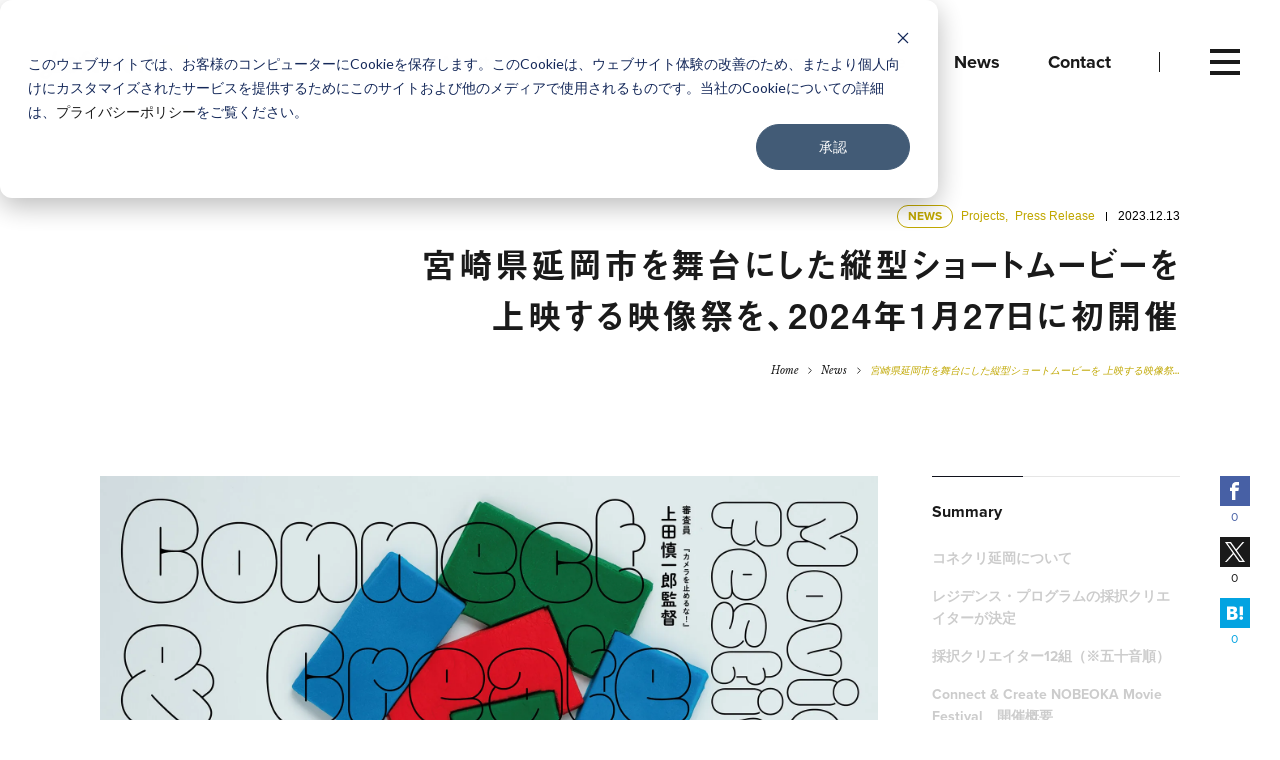

--- FILE ---
content_type: text/html; charset=UTF-8
request_url: https://loftwork.com/jp/news/2023/12/13_connect-create-nobeoka
body_size: 14227
content:
<!DOCTYPE html>
<html lang="ja" class=" -hasSubNav" data-siteurl="https://loftwork.com/jp"><!--single-->
<head prefix="og: http://ogp.me/ns# website: http://ogp.me/ns/article#">
<meta http-equiv="X-UA-Compatible" content="IE=Edge">
<meta charset="UTF-8">
<meta name="viewport" content="width=device-width, initial-scale=1, viewport-fit=cover">
<meta name="description" content="ロフトワークは、ケーブルメディアワイワイが主催する、映像クリエイターを対象としたレジデンス・プログラム「Connect &amp; Create NOBEOKA」の運営サポートを行なっています。公募により宮崎県内外から選出したクリエイター12組が決定し、12月16日(土)からレジデンスプログラムを開始します。2024年1月27日(土)には、プログラムに参加したクリエイターの映像作品を公開する映像祭を延岡市で開催します。" />
<meta property="og:description" content="ロフトワークは、ケーブルメディアワイワイが主催する、映像クリエイターを対象としたレジデンス・プログラム「Connect &amp; Create NOBEOKA」の運営サポートを行なっています。公募により宮崎県内外から選出したクリエイター12組が決定し、12月16日(土)からレジデンスプログラムを開始します。2024年1月27日(土)には、プログラムに参加したクリエイターの映像作品を公開する映像祭を延岡市で開催します。" />
<meta property="og:title" content="宮崎県延岡市を舞台にした縦型ショートムービーを 上映する映像祭を、2024年1月27日に初開催 | News&Column | 株式会社ロフトワーク" />
<meta property="og:url" content="https://loftwork.com/jp/news/2023/12/13_connect-create-nobeoka" />
<meta property="og:image" content="https://dot0va6orx9ro.cloudfront.net/wp-content/uploads/sites/2/2023/12/nobeoka_0127_og2.jpg" />
<meta property="og:type" content="article" />
<meta property="og:site_name" content="株式会社ロフトワーク" />
<meta property="fb:app_id" content="955146701343940">
<meta name="twitter:card" content="summary_large_image">
<meta name="twitter:site" content="@loftwork">
<meta name="msapplication-TileColor" content="#000">
<meta name="msapplication-TileImage" content="https://loftwork.com/common/icons/mstile-144x144.png?1">
<link rel="manifest" href="https://loftwork.com/common/icons/manifest.json">
<link rel="shortcut icon" href="https://loftwork.com/common/icons/favicon.ico?1">
<link rel="icon" href="https://loftwork.com/common/icons/favicon.ico?1">
<link rel="apple-touch-icon" href="https://loftwork.com/common/icons/apple-touch-icon-144x144.png?1" sizes="144x144">
<link rel="apple-touch-icon" href="https://loftwork.com/common/icons/apple-touch-icon-152x152.png?1" sizes="152x152">
<link rel="apple-touch-icon" href="https://loftwork.com/common/icons/apple-touch-icon-180x180.png?1" sizes="180x180">
<link rel="apple-touch-icon" href="https://loftwork.com/common/icons/apple-touch-icon.png?1">
<link rel="icon" type="image/png" href="https://loftwork.com/common/icons/favicon-16x16.png?1" sizes="16x16">
<link rel="icon" type="image/png" href="https://loftwork.com/common/icons/favicon-32x32.png?1" sizes="32x32">
<link rel="icon" type="image/png" href="https://loftwork.com/common/icons/favicon-96x96.png?1" sizes="96x96">
<link rel="icon" type="image/png" href="https://loftwork.com/common/icons/favicon-196x196.png?1" sizes="196x196">
<script>(function(html){html.className = html.className.replace(/\bno-js\b/,'js')})(document.documentElement);</script>
<link rel='stylesheet' id='vendor-style-css'  href='https://loftwork.com/common/css/style_vendor.min.css?ver=6864' type='text/css' media='all' />
<link rel='stylesheet' id='theme-style-css'  href='https://loftwork.com/common/css/style.min.css?ver=6864' type='text/css' media='all' />
<link rel='stylesheet' id='font-libre-css'  href='//fonts.googleapis.com/css?family=Libre+Baskerville:400,400i' type='text/css' media='all' />
<link rel='prev' title='20231213_デザインの力を中小企業の成長に。ロフトワークとツギノジダイが支援イベント「デザイン経営パーラー」をスタート' href='https://loftwork.com/jp/news/2023/12/13_design-keiei-parlour' />
<link rel='next' title='20231226_長島登壇' href='https://loftwork.com/jp/news/2023/12/26_circular-ecomomy-emi-nagashima' />
<link rel="canonical" href="https://loftwork.com/jp/news/2023/12/13_connect-create-nobeoka" />
<link rel='shortlink' href='https://loftwork.com/jp/?p=148993' />
<style type="text/css">.recentcomments a{display:inline !important;padding:0 !important;margin:0 !important;}</style>
<title>宮崎県延岡市を舞台にした縦型ショートムービーを 上映する映像祭を、2024年1月27日に初開催 | News&Column | 株式会社ロフトワーク</title>
<!-- typekit -->
<script src="https://use.typekit.net/hiw0iaz.js"></script>
<script>try{Typekit.load({ async: true });}catch(e){}</script>
<style>
.footer__btnsIcn.-conversion0{
background-image: url('https://dot0va6orx9ro.cloudfront.net/wp-content/uploads/sites/2/2018/01/icn-event.svg');
}
a:hover .footer__btnsIcn.-conversion0{
background-image: url('https://dot0va6orx9ro.cloudfront.net/wp-content/uploads/sites/2/2018/01/icn-event-navy.svg');
}
.footer__btnsIcn.-conversion1{
background-image: url('https://dot0va6orx9ro.cloudfront.net/wp-content/uploads/sites/2/2018/01/icn-company.svg');
}
a:hover .footer__btnsIcn.-conversion1{
background-image: url('https://dot0va6orx9ro.cloudfront.net/wp-content/uploads/sites/2/2018/01/icn-company-navy.svg');
}
.footer__btnsIcn.-conversion2{
background-image: url('https://dot0va6orx9ro.cloudfront.net/wp-content/uploads/sites/2/2018/01/icn-mm.svg');
}
a:hover .footer__btnsIcn.-conversion2{
background-image: url('https://dot0va6orx9ro.cloudfront.net/wp-content/uploads/sites/2/2018/01/icn-mm-navy.svg');
}
</style>
<meta name="facebook-domain-verification" content="i71p537mu8h1btnwpqyi5oorjdp7ty" />
<!-- Google Tag Manager -->
<script>(function(w,d,s,l,i){w[l]=w[l]||[];w[l].push({'gtm.start':
new Date().getTime(),event:'gtm.js'});var f=d.getElementsByTagName(s)[0],
j=d.createElement(s),dl=l!='dataLayer'?'&l='+l:'';j.async=true;j.src=
'https://www.googletagmanager.com/gtm.js?id='+i+dl;f.parentNode.insertBefore(j,f);
})(window,document,'script','dataLayer','GTM-TVHQPR7');</script>
<!-- End Google Tag Manager -->
</head>
<body class="news-template-default single single-news postid-148993 drawer drawer--top">
<div class="container surfpoint" id="page">
<header class="header ">
<div class="header__inner innerBlock">
<p class="header__logo"><a href="https://loftwork.com/jp"><img src="/common/img/cmn/logo-lw.svg?1" alt="loftwork"></a></p>      <div class="header__search for-sp">
<button type="button" class="header__searchIcon -btnOpenSearch">Search</button>
</div>
<nav class="header__gnav">
<ul class="header__gnavList">
<li class="header__gnavItem"><a href="/jp/about"><span>About</span></a></li>
<li class="header__gnavItem"><a href="/jp/work"><span>Work</span></a></li>
<li class="header__gnavItem"><a href="/jp/finding"><span>Findings</span></a></li>
<li class="header__gnavItem"><a href="/jp/event"><span>Events</span></a></li>
<li class="header__gnavItem"><a href="/jp/people"><span>People</span></a></li>
<li class="header__gnavItem"><a href="/jp/news"><span>News</span></a></li>
<li class="header__gnavItem"><a href="/jp/contact2"><span>Contact</span></a></li>
</ul>
</nav>
</div>
</header>
<!-- /.header -->
<nav class="modalMenu layout2020">
<button type="button" class="drawer-toggle drawer-hamburger" aria-controls="global-nav" aria-label="グローバルナビゲーション">
<span class="drawer-hamburger-icon"></span>
</button>
<div class="modalMenu__inner drawer-nav" id="global-nav">
<div class="modalMenu__gnav">
<div class="modalMenu__gnavInner">
<div class="modalMenu__gnavItem">
<ul class="modalMenu__list">
<li class="modalMenu__item"><a href="/jp/about"><span class="modalMenu__name -ja"><span>ロフトワークについて</span></span><span class="modalMenu__name -en -large"><span>About</span></span></a></li>
<li class="modalMenu__item"><a href="/jp/work"><span class="modalMenu__name -ja"><span>プロジェクト・事例</span></span><span class="modalMenu__name -en -large"><span>Work</span></span></a></li>
<li class="modalMenu__item"><a href="/jp/finding"><span class="modalMenu__name -ja"><span>ロフトワークの考え方・作り方</span></span><span class="modalMenu__name -en -large"><span>Findings</span></span></a></li>
<li class="modalMenu__item"><a href="/jp/event"><span class="modalMenu__name -ja"><span>開催予定のイベント・レポート</span></span><span class="modalMenu__name -en -large"><span>Events</span></span></a></li>
</ul>
<ul class="modalMenu__list">
<li class="modalMenu__item"><a href="/jp/people"><span class="modalMenu__name -ja"><span>ロフトワークの⼈</span></span><span class="modalMenu__name -en -large"><span>People</span></span></a></li>
<li class="modalMenu__item"><a href="/jp/news"><span class="modalMenu__name -ja"><span>ニュース</span></span><span class="modalMenu__name -en -large"><span>News</span></span></a></li>
<li class="modalMenu__item"><a href="/jp/contact2"><span class="modalMenu__name -ja"><span>お問い合わせ</span></span><span class="modalMenu__name -en -large"><span>Contact</span></span></a></li>
</ul>
</div>
<!-- /.modalMenu__gnavItem -->
<div class="modalMenu__gnavItem">
<ul class="modalMenu__list">
<li class="modalMenu__item"><a href="/jp/download"><span class="modalMenu__name -ja -small"><span>資料ダウンロード</span></span><span class="modalMenu__name -en"><span>Download</span></span></a></li>
<li class="modalMenu__item"><a href="/jp/recruit"><span class="modalMenu__name -ja -small"><span>採用情報</span></span><span class="modalMenu__name -en"><span>Recruit</span></span></a></li>
<li class="modalMenu__item"><a href="/jp/company"><span class="modalMenu__name -ja -small"><span>会社情報</span></span><span class="modalMenu__name -en"><span>Company Profile</span></span></a></li>
<li class="modalMenu__item"><a href="/jp/where"><span class="modalMenu__name -ja -small"><span>所在地</span></span><span class="modalMenu__name -en"><span>Access</span></span></a></li>
</ul>
</div>
<!-- /.modalMenu__gnavItem -->
</div>
</div>
<!-- /.modalMenu__gnav -->
<div class="modalMenu__link">
<div class="modalMenu__linkGroup">
<span class="modalMenu__linkTitle for-pc-ib">Sns</span>
<ul class="modalMenu__linkList">
<li class="modalMenu__linkItem">
<a href="https://www.facebook.com/loftwork/" target="_blank" class="btn -circle -yellow">
<div class="modalMenu_linkIcon"><img src="https://dot0va6orx9ro.cloudfront.net/wp-content/uploads/sites/2/2018/01/icn-fb-navy.svg" alt="Facebook"></div>
</a>
</li>
<li class="modalMenu__linkItem">
<a href="https://x.com/loftwork" target="_blank" class="btn -circle -yellow">
<div class="modalMenu_linkIcon"><img src="https://dot0va6orx9ro.cloudfront.net/wp-content/uploads/sites/2/2024/06/x_com-1.png" alt="エックス"></div>
</a>
</li>
<li class="modalMenu__linkItem">
<a href="https://www.instagram.com/loftwork_com/" target="_blank" class="btn -circle -yellow">
<div class="modalMenu_linkIcon"><img src="https://dot0va6orx9ro.cloudfront.net/wp-content/uploads/sites/2/2021/01/instagram2.png" alt="Instagram"></div>
</a>
</li>
</ul>
</div>
<div class="modalMenu__linkGroup for-pc">
<span class="modalMenu__linkTitle">
<a href="https://loftwork.com/jp/contact2" target="_blank" class="link -icn -mail -yellow"><span>Contact</span></a>
</span>
</div>
<!-- <div class="modalMenu__linkGroup">
<span class="modalMenu__linkTitle">
<a href="" class="link -icn -login"><span>Login</span></a>
</span>
</div> -->
<div class="modalMenu__linkGroup">
<span class="modalMenu__linkTitle -lang">
<a href="/jp/" class="link -current"><span>JP</span></a>
</span><span class="modalMenu__linkTitle -lang">
<a href="/en/" class="link "><span>EN</span></a>
</span><span class="modalMenu__linkTitle -lang">
<a href="/tc/" class="link "><span>TC</span></a>
</span>
</div>
</div>
<!-- /.modalMenu__link -->
</div>
<!-- /.modalMenu -->
</nav>
<!-- /.modalMenu -->
<div class="modalMenu -search" id="search-nav">
<div class="modalMenu__inner modalMenu__modalSearch">
<div class="modalPanel__controler">
<button type="button" class="modalPanel__closebtn">
<span class="modalPanel__closebtnIcon">close</span>
</button>
</div>
<!-- /.modalPanel__nav -->
<div class="modalPanel__content">        <div class="modalPanel__header">
<span class="modalPanel__title">Search</span>
<span class="modalPanel__desc">探したいワードを入力してください</span>
</div>
<div class="modalPanel__form">
<form method="get" action="https://loftwork.com/jp/search">
<input type="text" placeholder="デザイン経営、Webサイト、地域、空間デザイン" name="q">
<button type="submit"></button>
</form>
</div>
<div class="modalPanel__keyword">
<span class="modalPanel__keywordTitle">Popular Keywords</span>
<p class="modalPanel__keywordItem">
<span><a href="https://loftwork.com/jp/tags_main/designkeiei">デザイン経営</a></span>
、<span><a href="https://loftwork.com/jp/tags_main/website">Webサイト</a></span>
、<span><a href="https://loftwork.com/jp/tags_main/regional_issues">地域</a></span>
、<span><a href="https://loftwork.com/jp/tags_main/space_design">空間デザイン</a></span>
</p>
</div>
</div>
<!-- /.modalPanel__content -->
<div class="modalMenu__link">
<div class="modalMenu__linkGroup">
<span class="modalMenu__linkTitle for-pc-ib">Sns</span>
<ul class="modalMenu__linkList">
<li class="modalMenu__linkItem">
<a href="https://www.facebook.com/loftwork/" target="_blank" class="btn -circle -yellow">
<div class="modalMenu_linkIcon"><img src="https://dot0va6orx9ro.cloudfront.net/wp-content/uploads/sites/2/2018/01/icn-fb-navy.svg" alt="Facebook"></div>
</a>
</li>
<li class="modalMenu__linkItem">
<a href="https://x.com/loftwork" target="_blank" class="btn -circle -yellow">
<div class="modalMenu_linkIcon"><img src="https://dot0va6orx9ro.cloudfront.net/wp-content/uploads/sites/2/2024/06/x_com-1.png" alt="エックス"></div>
</a>
</li>
<li class="modalMenu__linkItem">
<a href="https://www.instagram.com/loftwork_com/" target="_blank" class="btn -circle -yellow">
<div class="modalMenu_linkIcon"><img src="https://dot0va6orx9ro.cloudfront.net/wp-content/uploads/sites/2/2021/01/instagram2.png" alt="Instagram"></div>
</a>
</li>
</ul>
</div>
<div class="modalMenu__linkGroup for-pc">
<span class="modalMenu__linkTitle">
<a href="https://loftwork.com/jp/contact2" class="link -icn -mail -yellow"><span>Contact</span></a>
</span>
</div>
<!-- <div class="modalMenu__linkGroup">
<span class="modalMenu__linkTitle">
<a href="" class="link -icn -login"><span>Login</span></a>
</span>
</div> -->
<div class="modalMenu__linkGroup">
<span class="modalMenu__linkTitle -lang">
<a href="/jp/" class="link -current"><span>JP</span></a>
</span><span class="modalMenu__linkTitle -lang">
<a href="/en/" class="link "><span>EN</span></a>
</span><span class="modalMenu__linkTitle -lang">
<a href="/tc/" class="link "><span>TC</span></a>
</span>
</div>
</div>
<!-- /.modalMenu__link -->
</div>
<!-- /.modalMenu__modalSearch -->
</div>
<!-- /.-search -->
<nav class="subNav">
<div class="subNav__inner subNav__toggleContainer">
<div class="subNav__title subNav__toggleBtn">
<p class="subNav__titleText"><span>Summary</span></p>
</div>
<div class="subNav__toggleContent is-list-circle">
<div class="subNav__toggleContentInner">
<div id="scrollContainer">
<div class="scrollContainerInner">
<nav class="subNav__group -summaryHeader">
<ol class="subNav__list -num -summaryHeaderList">
</ol>
</nav>
<nav class="subNav__group">
<p class="subNav__subtitle">Share</p>
<div class="subNav__snsOuter">
<ul class="subNav__snsList">
<li class="subNav__snsItem -fb">
<a href="https://www.facebook.com/share.php?u=https%3A%2F%2Floftwork.com%2Fjp%2Fnews%2F2023%2F12%2F13_connect-create-nobeoka" onclick="window.open(this.href, 'FBwindow', 'width=650, height=450, menubar=no, toolbar=no, scrollbars=yes'); return false;"><span class="icn-fb icn-white"></span></a>
</li>
<li class="subNav__snsItem -tw">
<a href="https://twitter.com/share?url=https%3A%2F%2Floftwork.com%2Fjp%2Fnews%2F2023%2F12%2F13_connect-create-nobeoka&text=%E5%AE%AE%E5%B4%8E%E7%9C%8C%E5%BB%B6%E5%B2%A1%E5%B8%82%E3%82%92%E8%88%9E%E5%8F%B0%E3%81%AB%E3%81%97%E3%81%9F%E7%B8%A6%E5%9E%8B%E3%82%B7%E3%83%A7%E3%83%BC%E3%83%88%E3%83%A0%E3%83%BC%E3%83%93%E3%83%BC%E3%82%92+%E4%B8%8A%E6%98%A0%E3%81%99%E3%82%8B%E6%98%A0%E5%83%8F%E7%A5%AD%E3%82%92%E3%80%812024%E5%B9%B41%E6%9C%8827%E6%97%A5%E3%81%AB%E5%88%9D%E9%96%8B%E5%82%AC" onclick="window.open(this.href, 'TWwindow', 'width=650, height=450, menubar=no, toolbar=no, scrollbars=yes'); return false;"><span class="icn-tw icn-white"></span></a>
</li>
<li class="subNav__snsItem -hb">
<a href="https://b.hatena.ne.jp/add?mode=confirm&url=https://loftwork.com/jp/news/2023/12/13_connect-create-nobeoka&title=%E5%AE%AE%E5%B4%8E%E7%9C%8C%E5%BB%B6%E5%B2%A1%E5%B8%82%E3%82%92%E8%88%9E%E5%8F%B0%E3%81%AB%E3%81%97%E3%81%9F%E7%B8%A6%E5%9E%8B%E3%82%B7%E3%83%A7%E3%83%BC%E3%83%88%E3%83%A0%E3%83%BC%E3%83%93%E3%83%BC%E3%82%92+%E4%B8%8A%E6%98%A0%E3%81%99%E3%82%8B%E6%98%A0%E5%83%8F%E7%A5%AD%E3%82%92%E3%80%812024%E5%B9%B41%E6%9C%8827%E6%97%A5%E3%81%AB%E5%88%9D%E9%96%8B%E5%82%AC" data-hatena-bookmark-title="%E5%AE%AE%E5%B4%8E%E7%9C%8C%E5%BB%B6%E5%B2%A1%E5%B8%82%E3%82%92%E8%88%9E%E5%8F%B0%E3%81%AB%E3%81%97%E3%81%9F%E7%B8%A6%E5%9E%8B%E3%82%B7%E3%83%A7%E3%83%BC%E3%83%88%E3%83%A0%E3%83%BC%E3%83%93%E3%83%BC%E3%82%92+%E4%B8%8A%E6%98%A0%E3%81%99%E3%82%8B%E6%98%A0%E5%83%8F%E7%A5%AD%E3%82%92%E3%80%812024%E5%B9%B41%E6%9C%8827%E6%97%A5%E3%81%AB%E5%88%9D%E9%96%8B%E5%82%AC" onclick="window.open(this.href, 'HBwindow', 'width=650, height=450, menubar=no, toolbar=no, scrollbars=yes'); return false;"><span class="icn-hb icn-white"></span></a>
</li>
</ul>
</div>
</nav>
<nav class="breadcrumbs">
<ul class="breadcrumbs__list">
<li class="breadcrumbs__item"><a href="https://loftwork.com/jp/">Home</a></li>
<li class="breadcrumbs__item"><a href="https://loftwork.com/jp/news">News</a></li><li class="breadcrumbs__item">宮崎県延岡市を舞台にした縦型ショートムービーを 上映する映像祭…</li>  </ul>
</nav>
</div>
</div>
</div>
</div>
</div>
</nav>
<!-- /.subNav -->
<article class="mainContents">
<header class="pageHeader">
<div class="pageHeader__inner ct-pageHeader__inner">
<div class="entryHeader__meta">
<span class="tag -gold">NEWS</span>
<span class="entryHeader__subtext -gold">Projects</span><span class="entryHeader__subtext -gold" style="margin-left:0;">, </span>      <span class="entryHeader__subtext -gold">Press Release</span>      <span class="entryHeader__subtext -date -black">2023.12.13</span>
</div>
<h1 class="ct-pageHeader__title">宮崎県延岡市を舞台にした縦型ショートムービーを<br />
上映する映像祭を、2024年1月27日に初開催</h1>
<nav class="breadcrumbs">
<ul class="breadcrumbs__list">
<li class="breadcrumbs__item"><a href="https://loftwork.com/jp/">Home</a></li>
<li class="breadcrumbs__item"><a href="https://loftwork.com/jp/news">News</a></li><li class="breadcrumbs__item">宮崎県延岡市を舞台にした縦型ショートムービーを 上映する映像祭…</li>  </ul>
</nav>
</div>
</header>
<!-- /.entryHeader -->
<div class="columnOuter entryColumn -noVisualColumn ct-noSidePd__sp">
<aside class="subColumn -asideMenu for-pc">
<div class="floatingColumn">
<div class="asideGroup">
<nav class="asideGroup__nav -summaryNav">
<p class="asideGroup__navTitle">Summary</p>
</nav>
<nav class="asideGroup__nav -hide_by_action">
<p class="asideGroup__navTitle">Tag</p>
<ul class="hash-list">
<li class="hash"><a href="https://loftwork.com/jp/tags_main/regional_issues">#地域</a></li><li class="hash"><a href="https://loftwork.com/jp/tags_main/video">#映像</a></li><li class="hash"><a href="https://loftwork.com/jp/tags_main/urban_design">#まちづくり</a></li>  </ul>
</nav><div class="floatingNav -snsNav">
<ul class="floatingNav__list">
<li class="floatingNav__item -fb">
<a href="https://www.facebook.com/share.php?u=https%3A%2F%2Floftwork.com%2Fjp%2Fnews%2F2023%2F12%2F13_connect-create-nobeoka" onclick="window.open(this.href, 'FBwindow', 'width=650, height=450, menubar=no, toolbar=no, scrollbars=yes'); return false;"><span class="icn-fb icn-white"></span><span class="u-visually-hidden">Facebook</span></a>
<p class="sns-count">0</p>
<p data-sc-fb="https://loftwork.com/jp/news/2023/12/13_connect-create-nobeoka" style="display: none;"></p>
</li>
<li class="floatingNav__item -tw">
<a href="https://twitter.com/share?url=https%3A%2F%2Floftwork.com%2Fjp%2Fnews%2F2023%2F12%2F13_connect-create-nobeoka&text=%E5%AE%AE%E5%B4%8E%E7%9C%8C%E5%BB%B6%E5%B2%A1%E5%B8%82%E3%82%92%E8%88%9E%E5%8F%B0%E3%81%AB%E3%81%97%E3%81%9F%E7%B8%A6%E5%9E%8B%E3%82%B7%E3%83%A7%E3%83%BC%E3%83%88%E3%83%A0%E3%83%BC%E3%83%93%E3%83%BC%E3%82%92+%E4%B8%8A%E6%98%A0%E3%81%99%E3%82%8B%E6%98%A0%E5%83%8F%E7%A5%AD%E3%82%92%E3%80%812024%E5%B9%B41%E6%9C%8827%E6%97%A5%E3%81%AB%E5%88%9D%E9%96%8B%E5%82%AC" onclick="window.open(this.href, 'TWwindow', 'width=650, height=450, menubar=no, toolbar=no, scrollbars=yes'); return false;"><span class="icn-tw icn-white"></span><span class="u-visually-hidden">X</span></a>
<p class="sns-count">0</p>
<p data-sc-tw="https://loftwork.com/jp/news/2023/12/13_connect-create-nobeoka" style="display: none;"></p>
</li>
<li class="floatingNav__item -hb">
<a href="https://b.hatena.ne.jp/add?mode=confirm&url=https://loftwork.com/jp/news/2023/12/13_connect-create-nobeoka&title=%E5%AE%AE%E5%B4%8E%E7%9C%8C%E5%BB%B6%E5%B2%A1%E5%B8%82%E3%82%92%E8%88%9E%E5%8F%B0%E3%81%AB%E3%81%97%E3%81%9F%E7%B8%A6%E5%9E%8B%E3%82%B7%E3%83%A7%E3%83%BC%E3%83%88%E3%83%A0%E3%83%BC%E3%83%93%E3%83%BC%E3%82%92+%E4%B8%8A%E6%98%A0%E3%81%99%E3%82%8B%E6%98%A0%E5%83%8F%E7%A5%AD%E3%82%92%E3%80%812024%E5%B9%B41%E6%9C%8827%E6%97%A5%E3%81%AB%E5%88%9D%E9%96%8B%E5%82%AC" data-hatena-bookmark-title="%E5%AE%AE%E5%B4%8E%E7%9C%8C%E5%BB%B6%E5%B2%A1%E5%B8%82%E3%82%92%E8%88%9E%E5%8F%B0%E3%81%AB%E3%81%97%E3%81%9F%E7%B8%A6%E5%9E%8B%E3%82%B7%E3%83%A7%E3%83%BC%E3%83%88%E3%83%A0%E3%83%BC%E3%83%93%E3%83%BC%E3%82%92+%E4%B8%8A%E6%98%A0%E3%81%99%E3%82%8B%E6%98%A0%E5%83%8F%E7%A5%AD%E3%82%92%E3%80%812024%E5%B9%B41%E6%9C%8827%E6%97%A5%E3%81%AB%E5%88%9D%E9%96%8B%E5%82%AC" onclick="window.open(this.href, 'HBwindow', 'width=650, height=450, menubar=no, toolbar=no, scrollbars=yes'); return false;"><span class="icn-hb icn-white"></span><span class="u-visually-hidden">はてなブックマーク</span></a>
<p class="sns-count">0</p>
</li>
</ul>
</div>
<!-- /. -snsNav -->
<!-- set_side_highlight -->      </div>
</div>
</aside>
<!-- /.subColumn -->
<section class="mainColumn">
<section class="entryContents">
<div class="imageSet">
<figure class="wp-caption"><img src="https://dot0va6orx9ro.cloudfront.net/wp-content/uploads/sites/2/2023/12/nobeoka_0127_kv.jpg" alt="">            </figure>
</div>
<div class="wysiwyg freeArea">
<p>株式会社ロフトワーク（本社：東京都渋谷区　代表取締役社長：諏訪光洋）は、株式会社ケーブルメディアワイワイ（本社：宮崎県延岡市　代表取締役社長：末次 稔）が主催する、映像クリエイターを対象としたレジデンス・プログラム「Connect <span style="font-weight: 400">&amp; </span>Create NOBEOKA」（以下、コネクリ延岡）の運営サポートを行なっています。公募により宮崎県内外から選出したクリエイター12組が決定し、12月16日(土)からレジデンスプログラムを開始します。2024年1月27日(土)には、プログラムに参加したクリエイターの映像作品を公開する「<span style="font-weight: 400">Connect &amp; Create NOBEOKA Movie Festival</span>」を延岡市で開催します。</p>
</div>
<h2 class="postSet__heading">コネクリ延岡について</h2>
<div class="wysiwyg freeArea">
<p>「コネクリ延岡」は、延岡市を映像エンターテイメントの街として盛り上げるべく、公募により宮崎県内外からクリエイターを選出。クリエイターが最長1ヶ月半に渡り、延岡市に滞在しながら映像制作を行うレジデンス・プログラムです。延岡市内のさまざまな場所をロケ地として活用し、市民もキャストとして出演協力するなど、市民、クリエイターが共に地域の魅力を発掘すべく挑戦します。エンタメが不足する地方都市の若者離れの課題解決や関係人口の増加につながることを目指しています。</p>
</div>
<div class="frameBlock -hasborder">
<div class="frameBlock__inner">
<p class="itemText itemTextLinks">
<span>
<a href="https://awrd.com/award/connect-create-nobeoka" class="link -emphasis -external" target="_blank">Create NOBEOKA 募集サイト【募集終了】</a>
</span>
<span>
<a href="https://twitter.com/conecuri_" class="link -emphasis -external" target="_blank">公式SNS（X）</a>
</span>
<span>
<a href="https://www.instagram.com/conecuri_nobeoka/" class="link -emphasis -external" target="_blank">公式SNS（Instagram）</a>
</span>
</p>
</div>
</div>
<h2 class="postSet__heading">レジデンス・プログラムの採択クリエイターが決定</h2>
<div class="wysiwyg freeArea">
<p>公募により集まった宮崎県内外のクリエイター12組が決定し、12月16日(土)からレジデンスプログラムを開始します。12月16日(土)と17日(日)にはプログラムのメンターとして、映画『カメラを止めるな！』で知られる上田慎一郎監督が延岡市に滞在し、フィールドワークや、脚本作成におけるワークショップを実施します。上田氏が監督した縦型映画『レンタル部下』は、第76回カンヌ国際映画祭の「TikTokショートフィルムコンペティション」でグランプリを受賞しました。本プログラムのメンターとして、縦型動画の作品制作における視点を示唆いただく予定です。</p>
<p>
参加クリエイターは、20代〜60代と幅広い年代が集まり、それぞれの視点を生かして最長1ヶ月半に渡り地域の魅力を発掘します。制作期間中は、YouTubeクリエイターの「劇団スカッシュ」もゲストクリエイターとして延岡市に滞在し、選出されたクリエイターと共に、地域を探索します。延岡市民と交流しながらアイデアを練り、ケーブルメディアワイワイが運営する「waiwai PLAY LAB」で動画制作に必要な最新機材を利用することができます。</p>
</div>
<h2 class="postSet__heading">採択クリエイター12組（※五十音順）</h2>
<div class="wysiwyg freeArea">
<p>門田樹・菊地翼・Kish. / WORLDs of WORLDs.・桑原駿平・こねくりプロジェクトA・近藤唯一・十川雅司・曽田幸一郎・西井舞・NishiJunnosuke・古谷拓海・みんばすドラマ</p>
</div>
<h3 class="postSet__heading">クリエイター紹介</h3>
<div class="grid -col3">
<div class="grid__item">
<figure>
<img src="https://dot0va6orx9ro.cloudfront.net/wp-content/uploads/sites/2/2023/12/nobeoka_CR2.jpg" alt="">            </figure>
<h3 class="itemTitle -hasmarker">門田樹</h3>
<div class="grid__text freeArea">
<p>お笑いコンビエーデルワイスとして「笑っていいとも」「爆笑レッドカーペット」などに出演。2021年から映画監督芸人というヘンテコな肩書きで活動しています。ミュージックビデオ・ショートフィルム・You Tube番組などを多数製作。漫才と短編映画とコントとMVを作ってます。</p>
</div>
</div>
<div class="grid__item">
<figure>
<img src="https://dot0va6orx9ro.cloudfront.net/wp-content/uploads/sites/2/2023/12/nobeoka_CR6.jpg" alt="">            </figure>
<h3 class="itemTitle -hasmarker">菊地翼	</h3>
<div class="grid__text freeArea">
<p>1990年、福島県二本松市生まれ、山形市在住。大学中退後、コミュニティFMに勤務。以後、フリーランスに。映像制作を中心に岩壁音楽祭、茶文化コミュニティ「茶酔」、共同アトリエ「機微荘」の運営などを行う。</p>
</div>
</div>
<div class="grid__item">
<figure>
<img src="https://dot0va6orx9ro.cloudfront.net/wp-content/uploads/sites/2/2023/12/nobeoka_CR11.jpg" alt="">            </figure>
<h3 class="itemTitle -hasmarker">Kish. / WORLDs of WORLDs.</h3>
<div class="grid__text freeArea">
<p>ボカロ系の創作を行うクリエイター6人組。<br />
メンバー：ボカロと歌うボカロP &#8211; Kish.、ボカロD &#8211; A2clip、イラストレーター・ボカロP &#8211; yannnns3、映像師 &#8211; Tomopilo、映像師 &#8211; Sasayama、アニメーター &#8211; つるちゃんぬ</p>
</div>
</div>
<div class="grid__item">
<figure>
<img src="https://dot0va6orx9ro.cloudfront.net/wp-content/uploads/sites/2/2023/12/nobeoka_CR15.jpg" alt="">            </figure>
<h3 class="itemTitle -hasmarker">桑原駿平</h3>
<div class="grid__text freeArea">
<p>1990年生まれ、渋谷と瀬戸内を拠点に活動中。趣味はビックバンドジャズと柔術。イベンター、ミュージシャン、広告営業職などを経て、6年ほど前に上司と共に広告制作会社を始めました。最近は瀬戸内のアイドル「STU48」のプロモーションがライフワーク。</p>
</div>
</div>
<div class="grid__item">
<figure>
<img src="https://dot0va6orx9ro.cloudfront.net/wp-content/uploads/sites/2/2023/12/nobeoka_CR16.jpg" alt="">            </figure>
<h3 class="itemTitle -hasmarker">こねくりプロジェクトA</h3>
<div class="grid__text freeArea">
<p>宮崎県内在住の市民で結成された7人組のプロジェクトチーム。新しいこと、ワクワクすることにチャレンジすることが大好きな人たちが集まりました。他のクリエイターの方々との共創作業、楽しみにしています。</p>
</div>
</div>
<div class="grid__item">
<figure>
<img src="https://dot0va6orx9ro.cloudfront.net/wp-content/uploads/sites/2/2023/12/nobeoka_CR14.jpg" alt="">            </figure>
<h3 class="itemTitle -hasmarker">近藤唯一</h3>
<div class="grid__text freeArea">
<p>1998年 兵庫県生まれ。日本写真映像専門学校を卒業後、上京し広告制作会社で撮影アシスタントをしたのち個人で活動。受賞実績 日本広告写真家協会賞写真作品部門 「TIME」「おんがく」入選 等。</p>
</div>
</div>
<div class="grid__item">
<figure>
<img src="https://dot0va6orx9ro.cloudfront.net/wp-content/uploads/sites/2/2023/12/nobeoka_CR5.jpg" alt="">            </figure>
<h3 class="itemTitle -hasmarker">十川雅司</h3>
<div class="grid__text freeArea">
<p>徳島県出身。映画やドラマの助監督を務めながら自主映画の制作・監督をしています。役者仲間と突然集まって10分前後の即興芝居を撮影する、草野球ならぬ『草映画』という活動もしております。</p>
</div>
</div>
<div class="grid__item">
<figure>
<img src="https://dot0va6orx9ro.cloudfront.net/wp-content/uploads/sites/2/2023/12/nobeoka_CR7.jpg" alt="">            </figure>
<h3 class="itemTitle -hasmarker">曽田幸一郎</h3>
<div class="grid__text freeArea">
<p>宮崎県生まれ。九州造形短期大学写真科卒業後、東京ビジュアルアーツ映像コースに進学。卒業後、宮崎に戻り「簡単映画社」を創設。現在メンバー1人。地元の劇団に客演などしながらひっそり活動中。</p>
</div>
</div>
<div class="grid__item">
<figure>
<img src="https://dot0va6orx9ro.cloudfront.net/wp-content/uploads/sites/2/2023/12/nobeoka_CR3.jpg" alt="">            </figure>
<h3 class="itemTitle -hasmarker">西井舞</h3>
<div class="grid__text freeArea">
<p>2013年 多摩美術大学 美術学部 情報デザイン学科 メディア芸術コース卒。同年、電通クリエーティブX企画演出部入社、2022年10月よりフリーランスへ(kosei所属)。ACC CM FESTIVAL フィルム部門ブロンズ/福岡広告協会賞 TVCM15秒部門 銀賞/BOVA 審査員特別賞など。</p>
</div>
</div>
<div class="grid__item">
<figure>
<img src="https://dot0va6orx9ro.cloudfront.net/wp-content/uploads/sites/2/2023/12/nobeoka_CR8.jpg" alt="">            </figure>
<h3 class="itemTitle -hasmarker">NishiJunnosuke</h3>
<div class="grid__text freeArea">
<p>1993年生まれ、鹿児島県出身。京都造形芸術大学(現:京都芸術大学)映画学卒業。現在は京都を拠点に振付家、映像作家として活動。2023年山形県大石田AIRレジデンスアーティスト。一般社団法人namstropsメンバー。</p>
</div>
</div>
<div class="grid__item">
<figure>
<img src="https://dot0va6orx9ro.cloudfront.net/wp-content/uploads/sites/2/2023/12/nobeoka_CR1.jpg" alt="">            </figure>
<h3 class="itemTitle -hasmarker">古谷拓海</h3>
<div class="grid__text freeArea">
<p>2001年生まれ、神奈川県座間市出身。趣味は旅行とサウナと読書。大学では社会学を学びながら旅行とサウナに行き、一年ほどSaaSのインサイドセールスをして、今は映像制作を学んでいるような22歳です。</p>
</div>
</div>
<div class="grid__item">
<figure>
<img src="https://dot0va6orx9ro.cloudfront.net/wp-content/uploads/sites/2/2023/12/nobeoka_CR10.jpg" alt="">            </figure>
<h3 class="itemTitle -hasmarker">みんばすドラマ</h3>
<div class="grid__text freeArea">
<p>2023年9月に始まったショートドラマプロジェクトで、InstagramとTikTokでサスペンスやコメディのショートドラマを公開しています。毎週土曜日に投稿。</p>
</div>
</div>
</div>
<h3 class="postSet__heading">ゲストクリエイター</h3>
<div class="imageSet">
<figure class="wp-caption"><img src="https://dot0va6orx9ro.cloudfront.net/wp-content/uploads/sites/2/2023/12/nobeoka_CR9.jpg" alt="">            </figure>
</div>
<div class="wysiwyg freeArea">
<p>「劇団スカッシュ」と「伊吹とよへ」2つのチャンネルが立ち上げた、奇妙な日常を描くショートドラマチャンネル「いぶよへスカッシュ」。不思議な世界を体験してください。</p>
</div>
<h2 class="postSet__heading">Connect &amp; Create NOBEOKA Movie Festival　開催概要</h2>
<div class="wysiwyg freeArea">
<p>クリエイターらが制作した映像を市民にお披露目する場として、延岡市のケーブルメディアワイワイが運営する動画を軸にしたエデュテインメント施設「waiwai PLAY LAB」にて1月27日(土) に映像祭を開催します。レジデンス・プログラムのメンターである上田監督を審査員に招き、作品の中からグランプリを選出。作品の講評を通して「エンタメのまち延岡」を発信します。当日は、延岡市民による飲食ブースの出展やクリエイターの作品出展などを予定しています。</p>
<p>グランプリを受賞した作品は、ケーブルメディアワイワイでの放映権を獲得する他、国内外の映像祭へのエントリーも検討しています。また、受賞クリエイターには、ケーブルメディアワイワイと共同で受賞作品をブラッシュアップするための映像制作支援金が贈呈されます。</p>
</div>
<div class="wysiwyg freeArea">
<p><b>日時：</b><span style="font-weight: 400">2024年1月27日(土) 12:00〜19:00（予定）</span><span style="font-weight: 400"><br />
</span><b>会場：</b><span style="font-weight: 400">waiwai PLAY LAB（〒882-0053 宮崎県延岡市幸町3丁目101 延岡駅西口街区ビル1F）</span><span style="font-weight: 400"><br />
</span><b>入場・観覧：</b><span style="font-weight: 400">無料　</span><span style="font-weight: 400">※オンライン配信あり</span><span style="font-weight: 400"><br />
</span><b>映像祭審査員：</b><span style="font-weight: 400">上田慎一郎（映画監督）</span><span style="font-weight: 400"><br />
</span><b>参加クリエイター：</b><span style="font-weight: 400">門田樹・菊地翼・Kish. / WORLDs of WORLDs.・桑原駿平・こねくりプロジェクトA・近藤唯一・十川雅司・曽田幸一郎・西井舞・NishiJunnosuke・古谷拓海・みんばすドラマ</span><span style="font-weight: 400"><br />
</span><b>ゲストクリエイター：</b><span style="font-weight: 400">劇団スカッシュ</span></p>
</div>
<div class="frameBlock -hasborder">
<div class="frameBlock__inner">
<p class="itemText itemTextInfo">参加の申し込み方法やプログラム詳細は、公式SNSをご覧ください。</p>
<p class="itemText itemTextLinks">
<span>
<a href="https://twitter.com/conecuri_" class="link -emphasis -external" target="_blank">SNS（X）</a>
</span>
<span>
<a href="https://www.instagram.com/conecuri_nobeoka/" class="link -emphasis -external" target="_blank">SNS（Instagram）</a>
</span>
</p>
</div>
</div>
<h3 class="postSet__heading">プログラムメンター/映像祭審査員</h3>
<div class="imageText freeArea -invalid">
<figure class="wp-caption alignleft"><img src="https://dot0va6orx9ro.cloudfront.net/wp-content/uploads/sites/2/2023/10/connect-create-nobeoka_ueda.jpg" alt=""></figure>
<div class="imageText__wysiwyg"><p><strong>上田 慎一郎（映画監督）</strong></p>
<p>1984年、滋賀県出身。中学生の頃から自主映画を撮りはじめ、高校卒業後も独学で映画を学ぶ。2009年、映画製作団体を結成。『お米とおっぱい。』『恋する小説家』『テイク８』など10本以上を監督し、国内外の映画祭で20のグランプリを含む46冠を獲得。2018年、初の劇場用長編『カメラを止めるな！』が2館から350館へ拡大する異例の大ヒットを記録。三人共同監督作の『イソップの思うツボ』が2019年8月に公開、そして劇場用長編第二弾となる『スペシャルアクターズ』が同年10月に公開。2019年1月、映画の企画・制作を行う株式会社PANPOCOPINA(パンポコピーナ)を設立。2020年5月、コロナ禍を受け、監督・スタッフ・キャストが対面せず“完全リモート”で制作する作品『カメラを止めるな！リモート大作戦！』をYouTubeにて無料公開。2021年『100日間生きたワニ』『DIVOC-12』、2022年『ポプラン』が劇場公開。2023年縦型短編監督作「レンタル部下」がTikTokと第76回カンヌ国際映画祭による「TikTokShortFilm コンペティション」にてグランプリを受賞し話題に。</p>
</div>
</div>
<h3 class="postSet__heading">主催</h3>
<div class="wysiwyg freeArea">
<p>株式会社ケーブルメディアワイワイ</p>
</div>
<div class="frameBlock -hasborder -white">
<div class="frameBlock__inner">
<h3 class="itemTitle -hasmarker">ケーブルメディアワイワイについて</h3>
<div class="itemText freeArea"><p><span style="font-weight: 400">『Connect &amp; Create NOBEOKA』の主催は、『waiwai PLAY LAB』を運営するケーブルメディアワイワイ。延岡市・日向市を中心に宮崎県北をエリアとする、ケーブルテレビ局。ケーブルテレビ、ケーブルインターネット、固定電話、電力などのサービスや地域の情報を提供しています。実は宮崎県には民放テレビが2局しかないこともあり、多くのご家庭でケーブルテレビをご利用いただいています。クリエイターの皆さんと、延岡の街から生まれる作品に出会えることを楽しみにしています。</span></p>
</div>
</div>
</div>
<div class="frameBlock -hasborder -white">
<div class="frameBlock__inner">
<h3 class="itemTitle -hasmarker">waiwai PLAY LABについて</h3>
<div class="itemText freeArea"><p><span style="font-weight: 400">waiwai PLAY LABは、“動画エンターテインメントを拡張するTechnology×Movieラボスペース“をコンセプトに、 動画制作をメインに「Technology」「Entertainment」「Education」の要素を取り入れ、 先端テクノロジーや動画エンターテインメントで遊べる・学べる・発信・交流できる機会を提供するオープンスペースです。</span></p>
</div>
</div>
</div>
<div class="imageSet">
<figure class="wp-caption"><img src="https://dot0va6orx9ro.cloudfront.net/wp-content/uploads/sites/2/2023/10/connect-create-nobeoka_waiwai-scaled.jpg" alt="">            </figure>
</div>
<div class="wysiwyg freeArea">
<p><b>お問い合わせ: コネクリ延岡 事務局</b><span style="font-weight: 400">（担当：伊達）</span><span style="font-weight: 400"><br />
</span><span style="font-weight: 400">connect_and_create_nobeoka@loftwork.com</span></p>
</div>
</section>
<div class="ct-snsGroup">
<div class="ct-snsCol2Box">
<div class="ct-snsCol2Box__item">
<a href="http://twitter.com/share?url=https%3A%2F%2Floftwork.com%2Fjp%2Fnews%2F2023%2F12%2F13_connect-create-nobeoka&text=%E5%AE%AE%E5%B4%8E%E7%9C%8C%E5%BB%B6%E5%B2%A1%E5%B8%82%E3%82%92%E8%88%9E%E5%8F%B0%E3%81%AB%E3%81%97%E3%81%9F%E7%B8%A6%E5%9E%8B%E3%82%B7%E3%83%A7%E3%83%BC%E3%83%88%E3%83%A0%E3%83%BC%E3%83%93%E3%83%BC%E3%82%92+%E4%B8%8A%E6%98%A0%E3%81%99%E3%82%8B%E6%98%A0%E5%83%8F%E7%A5%AD%E3%82%92%E3%80%812024%E5%B9%B41%E6%9C%8827%E6%97%A5%E3%81%AB%E5%88%9D%E9%96%8B%E5%82%AC" onclick="window.open(this.href, 'TWwindow', 'width=650, height=450, menubar=no, toolbar=no, scrollbars=yes'); return false;" class="btn -emphasis -huge ct-bgTw">
<div class="ct-posi__relative ct-disp__iBlock">
<p class="ct-snsCol2Box__icn -tw">
<span class="icn-tw icn-white"></span>
</p>
ポスト            </div>
</a>
</div>
<!-- /.ct-snsCol2Box__item -->
<div class="ct-snsCol2Box__item">
<a href="http://www.facebook.com/share.php?u=https%3A%2F%2Floftwork.com%2Fjp%2Fnews%2F2023%2F12%2F13_connect-create-nobeoka" onclick="window.open(this.href, 'FBwindow', 'width=650, height=450, menubar=no, toolbar=no, scrollbars=yes'); return false;" class="btn -emphasis -huge ct-bgFb">
<div class="ct-posi__relative ct-disp__iBlock">
<p class="ct-snsCol2Box__icn -fb">
<span class="ct-icn-fbBox">
<span class="ct-icn-fbBox__inner">
<span class="icn-fb"></span>
</span>
</span>
</p>
シェアする            </div>
</a>
</div>
<!-- /.ct-snsCol2Box__item -->
</div>
</div>
<!-- /.ct-snsGroup -->
</section>
<!-- /.mainColumn -->
</div>
<!-- /.columnOuter -->
<section class="ct-bgGray02 ct-otherColumn -tags_layout for-sp">
<h3 class="ct-ttl02 ct-fw__bold ct-f__proxima">Keywords</h3>
<div class="ct-tagListBox">
<ul class="ct-tagList ct-fs__Italic">
<li><a href="https://loftwork.com/jp/tags_main/regional_issues">#地域</a></li><li><a href="https://loftwork.com/jp/tags_main/video">#映像</a></li><li><a href="https://loftwork.com/jp/tags_main/urban_design">#まちづくり</a></li>        </ul>
</div>
</section>
<div class="frameBlock -hasborder -white -related ct-frameBlock__spBggray">
<div class="frameBlock__inner">
<h2 class="itemLabel">Related Post</h2>
<div class="entry -hasborder">
<ul class="entry__list">
<li class="entry__item" >
<div class="entry__thumb scaleThumb"><img src="https://dot0va6orx9ro.cloudfront.net/wp-content/uploads/sites/2/2023/11/Sneeze1-s-373x273.jpg" alt=""></div>
<div class="entry__detail">
<div class="entry__meta">
<p class="entry__tags"><span class="tag -gold">FINDING</span></p>    </div>
<div aria-hidden="true" class="entry__title">パンデミックを「ハック」し、分断の社会における繋がりを可視化する ソーシャルインフォデミックゲーム「SNEEZE」が目指すもの 〜前編</div>
<p class="entry__hash"><span class="entry__date hash">2023.12.11</span><span class="hash"><a href="https://loftwork.com/jp/tags_main/%e3%82%a2%e3%83%bc%e3%83%88%e6%80%9d%e8%80%83">#アート思考</a></span><span class="hash"><a href="https://loftwork.com/jp/tags_main/co-creation">#クリエイターコラボレーション</a></span></p>  </div>
<a href="https://loftwork.com/jp/finding/sneeze-interview-1" class="entry__permalink" style="font-size:inherit;"><h3 class="u-visually-hidden">パンデミックを「ハック」し、分断の社会における繋がりを可視化する ソーシャルインフォデミックゲーム「SNEEZE」が目指すもの 〜前編</h3></a>
</li>
<li class="entry__item" >
<div class="entry__thumb scaleThumb"><img src="https://dot0va6orx9ro.cloudfront.net/wp-content/uploads/sites/2/2023/11/newview2023_kv-373x273.jpg" alt=""></div>
<div class="entry__detail">
<div class="entry__meta">
<p class="entry__tags"><span class="tag -gold">NEWS</span></p><p class="entry__place"><span class="place">Press Release</span></p>    </div>
<div aria-hidden="true" class="entry__title">XRカルチャーの最前線を走る総勢50名以上のクリエイターが集結 「NEWVIEW FEST 2023」渋谷PARCOで開催！</div>
<p class="entry__hash"><span class="entry__date hash">2023.11.27</span><span class="hash"><a href="https://loftwork.com/jp/tags_main/startup">#スタートアップ</a></span><span class="hash"><a href="https://loftwork.com/jp/tags_main/vr_ar">#VR/AR</a></span><span class="hash"><a href="https://loftwork.com/jp/tags_main/co-creation">#クリエイターコラボレーション</a></span></p>  </div>
<a href="https://loftwork.com/jp/news/2023/11/17_newview-fest-2023" class="entry__permalink" style="font-size:inherit;"><h3 class="u-visually-hidden">XRカルチャーの最前線を走る総勢50名以上のクリエイターが集結 「NEWVIEW FEST 2023」渋谷PARCOで開催！</h3></a>
</li>
<li class="entry__item" data-schedule="">
<div class="entry__thumb scaleThumb"><img src="https://dot0va6orx9ro.cloudfront.net/wp-content/uploads/sites/2/2026/01/GGP_RGB_1920-x-1100_v2-373x273.jpg" alt=""></div>
<div class="entry__detail">
<div class="entry__meta">
<p class="entry__tags"><span class="tag -gold">EVENT</span></p>    </div>
<div aria-hidden="true" class="entry__title">Open day with Baby @ SHIBUYA QWS ― 「多世代（若者×子ども）の共生」から、これからの子育て社会を体感する4日間― </div>
<p class="entry__hash"><span class="entry__date hash">2026.01.21</span><span class="hash"><a href="https://loftwork.com/jp/tags_main/well-being">#ウェルビーイング</a></span><span class="hash"><a href="https://loftwork.com/jp/tags_main/design_research">#デザインリサーチ</a></span><span class="hash"><a href="https://loftwork.com/jp/tags_main/workshop">#ワークショップ</a></span></p>  </div>
<a href="https://loftwork.com/jp/event/202602_opendaywithbaby" class="entry__permalink" style="font-size:inherit;"><h3 class="u-visually-hidden">Open day with Baby @ SHIBUYA QWS ― 「多世代（若者×子ども）の共生」から、これからの子育て社会を体感する4日間― </h3></a>
</li>
</ul>
</div>
</div>
</div>
<section class="ct-newsNextContent">
<a href="https://loftwork.com/jp/news/2026/01/07_notono">
<div class="ct-tableStyle">
<div class="ct-tableStyle__cell ct-va__mid">
<p class="ct-newsNextContent__subText ct-f__proxima">Next Contents</p>
<h3 class="ct-newsNextContent__ttl ct-fw__bold ct-f__midashi">能登の人・食・営みと出会う時間を、東京と名古屋で開催</h3>
</div>
</div>
</a>
</section>
<!-- /.ct-newsNextContent -->
<div class="ct-pagerOuter">
<div class="ct-pager ct-f__proxima ct-fw__bold">
<div class="ct-pager__item ct-pager__prevLg" >
<a href="https://loftwork.com/jp/news/2023/12/13_design-keiei-parlour" id="ct-pager__prevLg">
<div class="ct-tooltipBox">
<div class="ct-tableStyle">
<p class="ct-tableStyle__cell ct-va__top ct-tooltipBox__img">
<img src="https://dot0va6orx9ro.cloudfront.net/wp-content/uploads/sites/2/2023/12/tsugino_jidai-1-373x273.png" width="150" alt="デザインの力を中小企業の成長に。<br />
ロフトワークとツギノジダイが支援イベント「デザイン経営パーラー」をスタート">
</p>
<div class="ct-tableStyle__cell ct-va__mid"><p>デザインの力を中小企業の成長に。<br />
ロフトワークとツギノジダイが支援イベント「デザイン経営パーラー」をスタート</p></div>
</div>
</div>
<div class="ct-tableStyle">
<div class="ct-tableStyle__cell ct-va__mid"><p>Prev</p></div>
</div>
</a>
</div>
<div class="ct-pager__Index">
<div class="ct-pager__item">
<a href="https://loftwork.com/jp/news">
<div class="ct-tableStyle">
<div class="ct-tableStyle__cell ct-va__mid">
<p>Index</p>
</div>
</div>
</a>
</div>
</div>
<div class="ct-pager__item ct-pager__nextLg">
<a href="https://loftwork.com/jp/news/2023/12/26_circular-ecomomy-emi-nagashima" id="ct-pager__nextLg">
<div class="ct-tooltipBox">
<div class="ct-tableStyle">
<p class="ct-tableStyle__cell ct-va__top ct-tooltipBox__img"><img src="https://dot0va6orx9ro.cloudfront.net/wp-content/uploads/sites/2/2017/12/emi.nagashima_1280x800-373x273.jpg" width="150" alt="関東経済産業局主催セミナーにて、長島絵未が<br />
「サーキュラーエコノミーとデザイン経営」について講演します"></p>
<div class="ct-tableStyle__cell ct-va__mid"><p>関東経済産業局主催セミナーにて、長島絵未が<br />
「サーキュラーエコノミーとデザイン経営」について講演します</p></div>
</div>
</div>
<!-- /.ct-tooltipBox -->
<div class="ct-tableStyle">
<div class="ct-tableStyle__cell ct-va__mid"><p>Next</p></div>
</div>
</a>      </div>
</div>
</div>
</article>
<div class="footerControler">
<div class="pageTop">
<span><a href="#page">PAGETOP</a></span>
</div>
<div class="actionArea">
</div><!-- /.actionArea -->
</div><!-- /.footerControler -->
<footer class="footer">
<div class="footer__btns">
<ul class="footer__btnsList">        <li class="footer__btnsItem -contact">
<div class="btn-square">
<a href="https://loftwork.com/jp/contact2" target="_blank">
<div class="btn-square-inner">
<p class="footer__btnsTitle">オンライン相談</p>
<p class="footer__btnsSummary">プロジェクトのご相談を随時受付中！<br />
「ロフトワークにこんなこと頼めますか？」「まだプロジェクト化していないのだけど、早めに相談したい」<br />
など、まずはお気軽にお声掛けください。</p>
</div>
</a>
</div>
</li>
</ul>
<ul class="footer__btnsList">
<li class="footer__btnsItem -small">
<div class="btn-square">
<a href="/jp/event">
<div class="btn-square-inner">
<p class="footer__btnsTitle">
<span class="footer__btnsIcn -conversion0"></span>開催予定のイベント</p>
<p class="footer__btnsSummary">テーマは「経営」から「子ども向け工作」まで、<br />
毎日さまざまな種類のイベントを開催しています。</p>
</div>
</a>
</div>
</li>
<li class="footer__btnsItem -small">
<div class="btn-square">
<a href="https://loftwork.com/jp/recruit">
<div class="btn-square-inner">
<p class="footer__btnsTitle">
<span class="footer__btnsIcn -conversion1"></span>キャリア採用</p>
<p class="footer__btnsSummary">様々な分野の才能豊かなクリエイターとともに<br />
社会的インパクトを生み出すプロジェクトに<br />
チャレンジしませんか？</p>
</div>
</a>
</div>
</li>
<li class="footer__btnsItem -small">
<div class="btn-square">
<a href="https://loftwork.com/jp/loftworkmagazine">
<div class="btn-square-inner">
<p class="footer__btnsTitle">
<span class="footer__btnsIcn -conversion2"></span>メールマガジン</p>
<p class="footer__btnsSummary">プロジェクト事例やFindings・コラム、イベント情報などを<br />
まとめてお届けする「Loftwork Magazine」。<br />
購読申込・バックナンバーはこちら。</p>
</div>
</a>
</div>
</li>
</ul>
</div>
<!-- /.m-footer__btns -->
<div class="footer__nav">
<div class="footer__navGroup -main">
<p class="footer__navTitle"><a href="/jp/who">Who We Are</a></p>
<div class="footer__navListContainer">
<ul class="footer__navList">
<li class="footer__navItem">
<a href="/jp/people/" >
<span >People</span>
</a>
</li>
<li class="footer__navItem">
<a href="/jp/work?filter=group" >
<span >Group</span>
</a>
</li>
</ul>
</div>
</div>
<div class="footer__navGroup -sub">
<p class="footer__navTitle"><a href="/jp/what/">What We Do</a></p>
<div class="footer__navListContainer">
<ul class="footer__navList">
<li class="footer__navItem">
<a href="/jp/tags_main/ux_design" >
<span >UX</span>
</a>
</li>
<li class="footer__navItem">
<a href="https://loftwork.com/jp/tags_main/business_development" >
<span >新規事業開発</span>
</a>
</li>
<li class="footer__navItem">
<a href="/jp/tags_main/service_design" >
<span >サービスデザイン</span>
</a>
</li>
<li class="footer__navItem">
<a href="/jp/tags_main/design_research" >
<span >デザインリサーチ</span>
</a>
</li>
<li class="footer__navItem">
<a href="/jp/tags_main/university" >
<span >大学</span>
</a>
</li>
<li class="footer__navItem">
<a href="/jp/tags_main/global" >
<span >グローバル</span>
</a>
</li>
<li class="footer__navItem">
<a href="/jp/tags_main/website" >
<span >Web</span>
</a>
</li>
</ul>
</div>
</div>
<div class="footer__navGroup -sub">
<p class="footer__navTitle"><a href="/jp/how">How We Work</a></p>
<div class="footer__navListContainer">
<ul class="footer__navList">
<li class="footer__navItem">
<a href="/jp/finding" >
<span >プロジェクトの実践で得た知見</span>
</a>
</li>
<li class="footer__navItem">
<a href="https://loftwork.com/jp/how" >
<span >わたしたちの手法・思考</span>
</a>
</li>
</ul>
</div>
</div>
<div class="footer__navGroup -sub">
<p class="footer__navTitle"><a href="/jp/where">Where We Are</a></p>
<div class="footer__navListContainer">
<ul class="footer__navList">
<li class="footer__navItem">
<a href="/jp/where/tokyo" >
<span >Tokyo</span>
</a>
</li>
<li class="footer__navItem">
<a href="/jp/where/kyoto" >
<span >Kyoto</span>
</a>
</li>
<li class="footer__navItem">
<a href="/jp/where/hida" >
<span >Hida</span>
</a>
</li>
<li class="footer__navItem">
<a href="/jp/where/taiwan" >
<span >Taiwan</span>
</a>
</li>
<li class="footer__navItem">
<a href="/jp/where/fabcafe_global" >
<span >FabCafe Global</span>
</a>
</li>
</ul>
</div>
</div>
</div>
<!-- /.footer__nav -->
<div class="footer__nav">
<div class="footer__navGroup -sub">
<p class="footer__navTitle"><a >Information</a></p>
<div class="footer__navListContainer">
<ul class="footer__navList">
<li class="footer__navItem">
<a href="/jp/company" >
<span >Company Profile</span>
</a>
</li>
<li class="footer__navItem">
<a href="/jp/news/" >
<span >News&amp;Column</span>
</a>
</li>
<li class="footer__navItem">
<a href="/jp/event" >
<span >Event</span>
</a>
</li>
</ul>
</div>
</div>
<div class="footer__navGroup -sub">
<p class="footer__navTitle"><a >Platforms</a></p>
<div class="footer__navListContainer">
<ul class="footer__navList">
<li class="footer__navItem">
<a href="https://fabcafe.com/" target="_blank">
<span class="link -external">FabCafe</span>
</a>
</li>
<li class="footer__navItem">
<a href="https://mtrl.com/" target="_blank">
<span class="link -external">MTRL</span>
</a>
</li>
<li class="footer__navItem">
<a href="https://hidakuma.com/" target="_blank">
<span class="link -external">Hidakuma</span>
</a>
</li>
<li class="footer__navItem">
<a href="https://loftwork.com/jp/group/awrd" >
<span >AWRD</span>
</a>
</li>
<li class="footer__navItem">
<a href="https://loftwork.com/jp/group/layout " >
<span >Layout</span>
</a>
</li>
</ul>
</div>
</div>
<div class="footer__navGroup -sub">
<p class="footer__navTitle"><a >SNS</a></p>
<div class="footer__navListContainer">
<ul class="footer__navList">
<li class="footer__navItem">
<a href="https://twitter.com/loftwork" target="_blank">
<span class="link -external">Twitter</span>
</a>
</li>
<li class="footer__navItem">
<a href="https://www.facebook.com/loftwork/" target="_blank">
<span class="link -external">Facebook</span>
</a>
</li>
<li class="footer__navItem">
<a href="https://www.instagram.com/loftwork_com/" target="_blank">
<span class="link -external">Instagram</span>
</a>
</li>
</ul>
</div>
</div>
<div class="footer__navGroup -sub">
<div class="footer__navListContainer">
<ul class="footer__navList">
<li class="footer__navItem">
<a href="/jp/recruit/" >
<span >Recruit</span>
</a>
</li>
<li class="footer__navItem">
<a href="/form/jp/contact.html" >
<span >Contact</span>
</a>
</li>
<li class="footer__navItem">
<a href="/jp/privacypolicy/" >
<span >Privacy Policy</span>
</a>
</li>
<li class="footer__navItem">
<a href="/jp/term_of_use/" >
<span >Terms of Use</span>
</a>
</li>
</ul>
</div>
</div>
</div>
<!-- /.footer__nav -->
<div class="footer__credit">
<div class="footer__creditInner">
<p class="footer__creditLogo for-sp">
<a href="https://loftwork.com/jp"><img src="/common/img/cmn/logo-lw-sp-footer.svg" alt="loftwork"></a>
</p>
<div class="footer__creditLang for-sp">
<ul class="footer__creditLangList">
<li class="footer__creditLangItem"><a href="/jp">JP</a>
</li><li class="footer__creditLangItem"><a href="/en">EN</a>
</li><li class="footer__creditLangItem"><a href="/tc">TC</a></li>
</ul>
</div>
<p class="footer__creditCopy">&copy;2026 Loftwork Inc. All rights reserved</p>
<p class="footer__creditLicence"></p>    </div>
</div>
</footer>
<!-- /.footer -->
</div>
<!-- /.container -->
<script  src='https://loftwork.com/jp/wp-includes/js/jquery/jquery.js?ver=1.12.4-wp' id='jquery-core-js'></script>
<script  src='https://loftwork.com/common/js/vendor/apps.min.js?ver=6864' id='vendor-js'></script>
<script  src='https://loftwork.com/common/js/main_functions.min.js?ver=6864' id='main_function-js'></script>
<script  src='https://maps.googleapis.com/maps/api/js?key=AIzaSyDBnoZoCcF-KYu_qIMlSCPqjP0gGGMcLx4&#038;ver=5.5.1' id='maps-js'></script>
<!-- Google Tag Manager (noscript) -->
<noscript><iframe src="https://www.googletagmanager.com/ns.html?id=GTM-TVHQPR7"
height="0" width="0" style="display:none;visibility:hidden"></iframe></noscript>
<!-- End Google Tag Manager (noscript) -->
<!-- Start of HubSpot Embed Code -->
<script type="text/javascript" id="hs-script-loader" async defer src="//js.hs-scripts.com/7929141.js"></script>
<!-- End of HubSpot Embed Code -->
<!-- Start of HubSpot code snippet -->
<button type="button" id="hs_show_banner_button"
style="background-color: #425b76; border: 1px solid #425b76;
border-radius: 3px; padding: 10px 16px; text-decoration: none; color: #fff;
font-family: inherit; font-size: inherit; font-weight: normal; line-height: inherit;
text-align: left; text-shadow: none;"
onClick="(function(){
var _hsp = window._hsp = window._hsp || [];
_hsp.push(['showBanner']);
})()"
>
Cookieの設定
</button>
<!-- End of HubSpot code snippet -->
<script>window.onload = function(){ jQuery('html').removeClass('-beforeAppendChatBal');};</script>
<script>window.onload = function(){ jQuery('.actionArea').remove();};</script>
</body>
</html><!-- WP Fastest Cache file was created in 0.17693209648132 seconds, on 23-01-26 6:49:30 --><!-- need to refresh to see cached version -->

--- FILE ---
content_type: text/css
request_url: https://loftwork.com/common/css/style.min.css?ver=6864
body_size: 69614
content:
@charset "UTF-8";@import url(https://fonts.googleapis.com/css?family=Noto+Serif+JP:400,700&display=swap);@-webkit-keyframes flip{100%{transform:rotateX(0);opacity:1;top:0}}@keyframes flip{100%{transform:rotateX(0);opacity:1;top:0}}@-webkit-keyframes fadeOutDown{0%{opacity:1;-webkit-animation-timing-function:cubic-bezier(.04,.35,.25,.98);animation-timing-function:cubic-bezier(.04,.35,.25,.98)}50%{opacity:0;height:2px;top:20px}100%{opacity:0;top:20px}}@keyframes fadeOutDown{0%{opacity:1;-webkit-animation-timing-function:cubic-bezier(.04,.35,.25,.98);animation-timing-function:cubic-bezier(.04,.35,.25,.98)}50%{opacity:0;height:2px;top:20px}100%{opacity:0;top:20px}}@-webkit-keyframes fadeOutArrow{0%{background-position:right 10px center;-webkit-animation-timing-function:cubic-bezier(.04,.35,.25,.98);animation-timing-function:cubic-bezier(.04,.35,.25,.98)}100%{background-position:right -20px center}}@keyframes fadeOutArrow{0%{background-position:right 10px center;-webkit-animation-timing-function:cubic-bezier(.04,.35,.25,.98);animation-timing-function:cubic-bezier(.04,.35,.25,.98)}100%{background-position:right -20px center}}@-webkit-keyframes slideIn{0%{-webkit-animation-timing-function:cubic-bezier(.19,1,.22,1);animation-timing-function:cubic-bezier(.19,1,.22,1)}100%{left:0}}@keyframes slideIn{0%{-webkit-animation-timing-function:cubic-bezier(.19,1,.22,1);animation-timing-function:cubic-bezier(.19,1,.22,1)}100%{left:0}}@-webkit-keyframes slideUp{0%{-webkit-animation-timing-function:cubic-bezier(.19,1,.22,1);animation-timing-function:cubic-bezier(.19,1,.22,1)}100%{top:0;visibility:visible}}@keyframes slideUp{0%{-webkit-animation-timing-function:cubic-bezier(.19,1,.22,1);animation-timing-function:cubic-bezier(.19,1,.22,1)}100%{top:0;visibility:visible}}@-webkit-keyframes fadeIn{0%{opacity:0;-webkit-transform:translateY(12px)}60%{opacity:0;-webkit-transform:translateY(12px)}100%{opacity:1;-webkit-transform:translateY(0)}}@keyframes fadeIn{0%{opacity:0;-webkit-transform:translateY(12px)}60%{opacity:0;-webkit-transform:translateY(12px)}100%{opacity:1;-webkit-transform:translateY(0)}}@-webkit-keyframes fadeInSlow{0%{opacity:0;-webkit-transform:translateY(12px)}100%{opacity:1;-webkit-transform:translateY(0)}}@keyframes fadeInSlow{0%{opacity:0;-webkit-transform:translateY(12px)}100%{opacity:1;-webkit-transform:translateY(0)}}@-webkit-keyframes fadeOut{0%{opacity:1;-webkit-transform:translateY(0)}60%{opacity:1;-webkit-transform:translateY(0)}100%{opacity:0;-webkit-transform:translateY(20px)}}@keyframes fadeOut{0%{opacity:1;-webkit-transform:translateY(0)}60%{opacity:1;-webkit-transform:translateY(0)}100%{opacity:0;-webkit-transform:translateY(20px)}}@-webkit-keyframes show{0%{opacity:0}50%{opacity:1}100%{opacity:0}}@keyframes show{0%{opacity:0}50%{opacity:1}100%{opacity:0}}@-webkit-keyframes zoom{0%{opacity:0;transform:scale(.9);-moz-transform:scale(.9);-o-transform:scale(.9);-ms-transform:scale(.9);-webkit-transform:scale(.9)}50%{opacity:1}100%{opacity:0;transform:scale(1.3);-moz-transform:scale(1.3);-o-transform:scale(1.3);-ms-transform:scale(1.3);-webkit-transform:scale(1.3)}}@keyframes zoom{0%{opacity:0;transform:scale(.9);-moz-transform:scale(.9);-o-transform:scale(.9);-ms-transform:scale(.9);-webkit-transform:scale(.9)}50%{opacity:1}100%{opacity:0;transform:scale(1.3);-moz-transform:scale(1.3);-o-transform:scale(1.3);-ms-transform:scale(1.3);-webkit-transform:scale(1.3)}}@-webkit-keyframes zoom-label{0%{opacity:0;padding:0}50%{opacity:1}100%{opacity:0;padding:8px 10px}}@keyframes zoom-label{0%{opacity:0;padding:0}50%{opacity:1}100%{opacity:0;padding:8px 10px}}@-webkit-keyframes zoom-label-sp{0%{opacity:0;padding:0}50%{opacity:1}100%{opacity:0;padding:4px 5px}}@keyframes zoom-label-sp{0%{opacity:0;padding:0}50%{opacity:1}100%{opacity:0;padding:4px 5px}}@-webkit-keyframes hide{0%{opacity:1;visibility:visible}60%{opacity:1}100%{opacity:0;visibility:hidden}}@keyframes hide{0%{opacity:1;visibility:visible}60%{opacity:1}100%{opacity:0;visibility:hidden}}@-webkit-keyframes onlyfadein{0%{opacity:0}100%{opacity:1}}@keyframes onlyfadein{0%{opacity:0}100%{opacity:1}}@-webkit-keyframes setCurrentFont{0%{color:rgba(26,26,26,.2)}100%{color:#1a1a1a}}@keyframes setCurrentFont{0%{color:rgba(26,26,26,.2)}100%{color:#1a1a1a}}@-webkit-keyframes showChatBalloon{0%{opacity:0;visibility:hidden;right:100px}100%{opacity:1;visibility:visible;right:64px}}@keyframes showChatBalloon{0%{opacity:0;visibility:hidden;right:100px}100%{opacity:1;visibility:visible;right:64px}}@-webkit-keyframes boundFromRight{0%{transform:translateX(0);-webkit-animation-timing-function:cubic-bezier(0,.65,.28,1);animation-timing-function:cubic-bezier(0,.65,.28,1)}50%{transform:translateX(-12px)}100%{transform:translateX(0)}}@keyframes boundFromRight{0%{transform:translateX(0);-webkit-animation-timing-function:cubic-bezier(0,.65,.28,1);animation-timing-function:cubic-bezier(0,.65,.28,1)}50%{transform:translateX(-12px)}100%{transform:translateX(0)}}@font-face{font-family:icomoon;src:url(/common/fonts/icomoon.eot?cnkb09);src:url(/common/fonts/icomoon.eot?cnkb09#iefix) format("embedded-opentype"),url(/common/fonts/icomoon.ttf?cnkb09) format("truetype"),url(/common/fonts/icomoon.woff?cnkb09) format("woff"),url(/common/fonts/icomoon.svg?cnkb09#icomoon) format("svg");font-weight:400;font-style:normal}[class*=" icn-"],[class^=icn-]{font-family:icomoon!important;speak:none;font-style:normal;font-weight:400;font-variant:normal;text-transform:none;line-height:1;letter-spacing:0;-ms-font-feature-settings:"liga" 1;font-feature-settings:"liga";font-variant-ligatures:discretionary-ligatures;-webkit-font-smoothing:antialiased;-moz-osx-font-smoothing:grayscale}.icn-hb:before{content:"\e900"}.icn-line:before{content:"\e901"}.icn-gp:before{content:"\ea8b"}.icn-fb:before{content:"\ea90"}.icn-tw:before{content:"\ea96";color:transparent!important;background-image:url(/common/img/cmn/icn-x.svg);background-size:64% auto;background-position:center}.icn-slide:before{content:"\e902"}.icn-flickr:before{content:"\eaa3"}html{font-size:10px;font-feature-settings:"palt" 1;-webkit-font-smoothing:antialiased;-moz-osx-font-smoothing:grayscale;overflow-y:auto}@media screen and (min-width:1480px){html{font-size:12px}}@media screen and (min-width:480px){html{min-width:1200px}}body{position:relative;line-height:1.6;color:#1a1a1a;font-size:1.4rem;font-family:YakuHanJP,"Hiragino Kaku Gothic Pro","ヒラギノ角ゴ Pro W3","メイリオ",Meiryo,Osaka,"ＭＳ Ｐゴシック",Arial,sans-serif;font-weight:400}@media screen and (min-width:480px){html>body{min-width:1200px}}a{color:#1a1a1a;text-decoration:none;-webkit-touch-callout:none}a:hover{text-decoration:none}img{border:none;border-style:none;vertical-align:top}body{margin:0}section{position:relative}ol,ul{list-style:none}li{position:relative}summary::-webkit-details-marker{display:none}summary{display:block;list-style:none;cursor:pointer}summary::-webkit-details-marker{display:none}br.b-sp{display:none}@media screen and (max-width:479px){br.b-sp{display:inline}}br.b-pc{display:inline}@media screen and (max-width:479px){br.b-pc{display:none}}.for-sp{display:none!important}@media screen and (max-width:479px){.for-sp{display:block!important}}.for-pc{display:block!important}@media screen and (max-width:479px){.for-pc{display:none!important}}.for-sp-ib{display:none!important}@media screen and (max-width:479px){.for-sp-ib{display:inline-block!important}}.for-pc-ib{display:inline-block!important}@media screen and (max-width:479px){.for-pc-ib{display:none!important}}.for-sp-inline{display:none!important}@media screen and (max-width:479px){.for-sp-inline{display:inline!important}}.for-pc-inline{display:inline!important}@media screen and (max-width:479px){.for-pc-inline{display:none!important}}.for-sp-cell{display:none!important}@media screen and (max-width:479px){.for-sp-cell{display:table-cell!important}}.for-pc-cell{display:table-cell!important}@media screen and (max-width:479px){.for-pc-cell{display:none!important}}.for-sp-table{display:none!important}@media screen and (max-width:479px){.for-sp-table{display:table!important}}.for-pc-table{display:table!important}@media screen and (max-width:479px){.for-pc-table{display:none!important}}.-pb0{padding-bottom:0!important}.l-header{z-index:9999}.l-header-logo{z-index:9999}.l-header-search{z-index:10000}.drawer-toggle{z-index:10000}.floatingNav,.floatingNav__list{z-index:10000}.drawer-nav{z-index:10001}.drawer-toggle.drawer-hamburger{z-index:10002}.mainImage{z-index:10}.swiper-container{z-index:1}.mainImage__controler{z-index:1}.mainImage__scroll,.mainImage__update{z-index:2}.mainContents{z-index:3}.modalKeywordsOpenedPage .mainContents,.modalSeaerchOpenedPage .mainContents{z-index:inherit}.l-footer{z-index:5}@media screen and (max-width:479px){.our_mind .ct-fl__right{width:100%;float:none}.our_mind .ct-fl__left{margin-bottom:2.14286em}}.comPlatSlide img{max-width:100%}.comPlatSlide__inner{display:flex;display:-webkit-flex;-moz-justify-content:space-between;-ms-justify-content:space-between;justify-content:space-between;-ms-flex-pack:space-between;-moz-align-items:flex-start;-ms-align-items:flex-start;align-items:flex-start;flex-wrap:wrap;-webkit-flex-wrap:wrap;-moz-flex-wrap:wrap;-ms-flex-wrap:wrap}.comPlatSlide__inner>*{width:47%}.comPlatSlide__inner .moduleSliderContents{margin-top:0}.comPlatSlide__inner .moduleSliderContents .moduleSlider.slick-slider{margin-bottom:0}.comPlatSlide__text p{font-size:1.4rem}.comPlatSlide__text .link.-emphasis{display:inline-block;margin-bottom:.71429em;padding-bottom:0}.comPlatSlidePager{margin:0 0 6rem}.comPlatSlidePager__item{cursor:pointer}.comPlatSlidePager__item+.comPlatSlidePager__item::before{content:"";position:absolute;left:0;bottom:-4px;height:100%;width:2px;background-color:#fff}.comPlatSlidePager__item img{max-height:36px}.comPlatSlidePager__item.slick-slide{position:relative;height:5.5em;display:flex;display:-webkit-flex;-moz-justify-content:center;-ms-justify-content:center;justify-content:center;-ms-flex-pack:center;-moz-align-items:center;-ms-align-items:center;align-items:center;border-bottom:4px solid #e5e5e5}.comPlatSlidePager__item.slick-slide.ct-current{border-bottom-color:#c0a700}.comPlatSlidePager .slick-next,.comPlatSlidePager .slick-prev{top:0;bottom:0;z-index:99;transform:translateY(0);-moz-transform:rotate(0);-o-transform:rotate(0);-ms-transform:rotate(0);-webkit-transform:rotate(0);height:auto;width:20px;cursor:pointer}.comPlatSlidePager .slick-next.slick-disabled,.comPlatSlidePager .slick-prev.slick-disabled{cursor:default}.comPlatSlidePager .slick-next:before,.comPlatSlidePager .slick-prev:before{content:"";position:absolute;top:50%;right:6px;z-index:9;width:8px;height:12px;margin-top:-4px;background:url(/common/img/cmn/arw-right-black.svg) no-repeat;background-size:8px 12px}.comPlatSlidePager .slick-prev{position:absolute;left:-20px}.comPlatSlidePager .slick-next{position:absolute;right:-20px}.comPlatSlidePager .slick-prev:before{right:auto;left:6px;transform:scale(-1,1) translateY(-50%);-moz-transform:scale(-1,1) rotate(-50%);-o-transform:scale(-1,1) rotate(-50%);-ms-transform:scale(-1,1) rotate(-50%);-webkit-transform:scale(-1,1) rotate(-50%)}.principleAbout{margin-top:84px}@media screen and (max-width:479px){.comPlatSlide__inner>*{width:100%}.comPlatSlide__inner .comPlatSlide__text{padding:40px 0 0}.comPlatSlide__inner .moduleSliderContents{width:100%;margin-left:0}.comPlatSlidePager{margin:-3rem 0 4rem}.comPlatSlidePager img{max-height:28px}.principleAbout{margin-top:52px}}.accordion{margin:2.85714em 0;font-size:1.6rem}.accordion .accordion__list{margin:0;border-top:1px solid #e5e5e5}.accordion .accordion__item{padding-left:0;margin:0;border-bottom:1px solid #e5e5e5;line-height:2}.accordion .accordion__item:before{display:none}.accordion .accordion__content{display:block;margin:0;transition:all .3s ease-out;-moz-transition:all .3s ease-out;-o-transition:all .3s ease-out;-webkit-transition:all .3s ease-out}.accordion .accordion__toggle,.accordion .accordion__toggleContent{display:block;width:100%;padding:3.5em 2.625em;background:0 0}.accordion .accordion__toggle{font-weight:400;cursor:pointer}.accordion .accordion__toggleContent{display:none;opacity:0;padding-top:0;padding-bottom:0}.accordion .-opened,.accordion .accordion__content:hover{background:#f7f7f7}.accordion .-opened .accordion__title:after{background-color:#1c1c1c;background-image:url(/common/img/cmn/icn-minus.png)}.accordion .accordion__text,.accordion .accordion__title{position:relative;display:block;padding-left:3.57143em}.accordion .accordion__text:before,.accordion .accordion__title:before{display:block;position:absolute;top:-2px;left:0;font-size:2rem;font-family:proxima-nova,sans-serif;font-weight:700}.accordion .accordion__title{position:relative;display:block;padding-left:3.57143em;padding-right:2.85714em}.accordion .accordion__title:after{position:absolute;top:3px;right:0;display:block;content:'';width:25px;height:25px;background-color:#c0a700;background-repeat:no-repeat;background-position:center center;background-image:url(/common/img/cmn/icn-plus-white.svg);background-size:11px auto;border-radius:100%;-webkit-border-radius:100%;-moz-border-radius:100%;-ms-border-radius:100%}.accordion .accordion__text{padding-bottom:4em}.accordion .accordion__text p{margin-bottom:0}.accordion .accordion__text p:first-of-type{margin-top:0}.accordion.-qa{position:relative}.accordion.-qa .accordion__list{display:block}.accordion.-qa .accordion__title:before{content:'Q';color:#c0a700}.accordion.-qa .accordion__text:before{content:'A';color:#40a5ce}@media screen and (max-width:479px){.accordion{margin:32px 0;font-size:1.3rem;width:100vw;margin-left:-10px}.accordion .accordion__item{line-height:1.8}.accordion .accordion__toggle,.accordion .accordion__toggleContent{padding:32px 16px}.accordion .accordion__toggleContent{padding:0 16px}.accordion .accordion__text,.accordion .accordion__title{padding-left:32px}.accordion .accordion__text:before,.accordion .accordion__title:before{top:-5px;font-size:1.8rem}.accordion .accordion__title{padding-left:32px;padding-right:32px}.accordion .accordion__title:before{top:-5px;font-size:1.8rem}.accordion .accordion__title:after{top:3px;width:17px;height:17px;background-size:9px auto}.accordion .accordion__text{padding-bottom:32px}.accordion .accordion__text p{margin-bottom:0!important}.accordion.-qa{position:relative}.accordion.-qa .accordion__list{display:block}.accordion.-qa .accordion__title:before{content:'Q';color:#c0a700}.accordion.-qa .accordion__text:before{content:'A';color:#40a5ce}}.footerControler{z-index:1000;position:fixed;display:block;padding-bottom:4.28571em;opacity:0;visibility:hidden;transition:all .2s ease-out;-moz-transition:all .2s ease-out;-o-transition:all .2s ease-out;-webkit-transition:all .2s ease-out;float:right;right:0;bottom:0;width:auto;text-align:right}@media screen and (max-width:479px){.footerControler{bottom:-50px}}.-withPolicy .footerControler{padding-bottom:4.28571em}.footerControler.-withChat{padding-bottom:4.5em}.-withPolicy .footerControler.-withChat{padding-bottom:8.78571em}.-actionEnable.-beforeAppendChatBal .footerControler{opacity:0;visibility:hidden}.-actionEnable .footerControler{bottom:0;opacity:1;visibility:visible;transition:all .3s ease-out;-moz-transition:all .3s ease-out;-o-transition:all .3s ease-out;-webkit-transition:all .3s ease-out}.actionArea{position:relative;display:inline-block;text-align:right}@media screen and (min-width:480px){.actionArea.-eventActionArea{display:none}.-withChat .actionArea{padding-bottom:10px}.actionArea:before{position:absolute;top:-30px;right:40px;display:block;content:'';width:30px;height:1px;background:rgba(0,0,0,.1)}}.actionArea.-hide{display:none}.actionArea .btn{display:table;min-width:auto;padding:0;letter-spacing:-.02em;line-height:1.2;font-family:a-otf-midashi-go-mb31-pr6n,"Hiragino Kaku Gothic Pro","ヒラギノ角ゴ Pro W3","メイリオ",Meiryo,Osaka,"ＭＳ Ｐゴシック",Arial,sans-serif;position:relative;float:right;background:0 0!important}.actionArea .btn span{display:table-cell;vertical-align:middle}@media screen and (min-width:480px){.actionArea .btn{min-height:3.57143em;padding:.35714em 4.57143em .35714em 0}}@media screen and (max-width:479px){.actionArea .btn{min-height:3em;padding:2px 54px 2px 0}}.actionArea .btn:after,.actionArea .btn:before{position:absolute;display:block;content:'';margin:0}.actionArea .btn:before{top:50%;margin-top:-6px;border-top:5px solid transparent;border-bottom:5px solid transparent;border-left:10px solid #c0a700;transition:all .2s ease-out;-moz-transition:all .2s ease-out;-o-transition:all .2s ease-out;-webkit-transition:all .2s ease-out}@media screen and (min-width:480px){.actionArea .btn:before{right:4.21429em}}@media screen and (max-width:479px){.actionArea .btn:before{right:3.42857em}}.actionArea .btn:after{top:0;right:0;background-position:center center;background-repeat:no-repeat;background-size:contain;background-color:#fff;border:3px solid #c0a700;border-radius:100%;-webkit-border-radius:100%;-moz-border-radius:100%;-ms-border-radius:100%}@media screen and (min-width:480px){.actionArea .btn:after{width:3.57143em;height:3.57143em;box-shadow:0 5px 12px rgba(12,0,0,.2);-webkit-box-shadow:0 5px 12px rgba(12,0,0,.2);-moz-box-shadow:0 5px 12px rgba(12,0,0,.2)}}@media screen and (max-width:479px){.actionArea .btn:after{width:3em;height:3em;box-shadow:0 3px 8px rgba(12,0,0,.2);-webkit-box-shadow:0 3px 8px rgba(12,0,0,.2);-moz-box-shadow:0 3px 8px rgba(12,0,0,.2)}}.actionArea .btn span{background:#c0a700;border-radius:5px;-webkit-border-radius:5px;-moz-border-radius:5px;-ms-border-radius:5px;transition:all .2s ease-out;-moz-transition:all .2s ease-out;-o-transition:all .2s ease-out;-webkit-transition:all .2s ease-out;box-shadow:0 3px 8px rgba(12,0,0,.1);-webkit-box-shadow:0 3px 8px rgba(12,0,0,.1);-moz-box-shadow:0 3px 8px rgba(12,0,0,.1)}@media screen and (min-width:480px){.actionArea .btn span{font-size:1.6rem;padding:0 1em .1875em}}@media screen and (max-width:479px){.actionArea .btn span{font-size:1.5rem;text-align:left;padding:.33333em 1.06667em .53333em}}@media screen and (min-width:480px){.actionArea .btn:hover:before{border-left-color:#cfb400}.actionArea .btn:hover span{background:#cfb400}}@media screen and (min-width:480px){.actionArea__inner{padding:0 30px 20px}}@media screen and (max-width:479px){.actionArea__inner{padding:0 10px 10px}.-withChat .actionArea__inner{padding-bottom:0}}.actionArea__inner.-mailForm{position:relative;padding:0;margin:0 30px 30px;background:url(/common/img/cmn/icn-action-mm.svg) center center no-repeat #fff;background-size:contain;border-radius:50%;-webkit-border-radius:50%;-moz-border-radius:50%;-ms-border-radius:50%;box-shadow:0 5px 15px rgba(12,0,0,.3);-webkit-box-shadow:0 5px 15px rgba(12,0,0,.3);-moz-box-shadow:0 5px 15px rgba(12,0,0,.3)}.actionArea__btnItem{line-height:1;padding-top:12px}.actionArea__btnItem:after{display:block;clear:both;content:""}.actionArea__btnItem:first-child{padding-top:0}.actionArea__btnItem.-mm .btn:after{background-image:url(/common/img/cmn/icn-action-mm-white.svg)}.actionArea__btnItem.-contact .btn:after{background-image:url(/common/img/cmn/icn-action-contact-white.svg)}.actionArea__btnItem.-event .btn:after{background-image:url(/common/img/cmn/icn-action-event-white.svg)}.actionArea__form{color:#fff;background:#c0a700;font-family:a-otf-midashi-go-mb31-pr6n,"Hiragino Kaku Gothic Pro","ヒラギノ角ゴ Pro W3","メイリオ",Meiryo,Osaka,"ＭＳ Ｐゴシック",Arial,sans-serif;box-shadow:0 5px 15px rgba(12,0,0,.3);-webkit-box-shadow:0 5px 15px rgba(12,0,0,.3);-moz-box-shadow:0 5px 15px rgba(12,0,0,.3)}@media screen and (min-width:480px){.actionArea__form{position:absolute;bottom:2px;right:0;padding:20px;margin-right:4.57143em;text-align:center;border-radius:6px;-webkit-border-radius:6px;-moz-border-radius:6px;-ms-border-radius:6px}.actionArea__form:before{position:absolute;content:'';display:block;bottom:15px;right:-6px;border-top:5px solid transparent;border-bottom:5px solid transparent;border-left:10px solid #c0a700;transition:all .2s ease-out;-moz-transition:all .2s ease-out;-o-transition:all .2s ease-out;-webkit-transition:all .2s ease-out}}@media screen and (max-width:479px){.actionArea__form{position:relative;padding:17px 10px 15px;font-size:12px}}.actionArea__formLabel,.actionArea__formSummary{display:block}@media screen and (min-width:480px){.actionArea__formLabel{margin-bottom:8px}.actionArea__formLabel img{width:290px}}@media screen and (max-width:479px){.actionArea__formLabel{margin-bottom:8px}.actionArea__formLabel img{width:218px}}.actionArea__formSummary{margin-bottom:12px}@media screen and (min-width:480px){.actionArea__formSummary{white-space:nowrap}}.actionArea__formClose{position:absolute;width:25px;height:25px;background:#fff;border:3px solid #10121c;cursor:pointer;border-radius:100%;-webkit-border-radius:100%;-moz-border-radius:100%;-ms-border-radius:100%}@media screen and (min-width:480px){.actionArea__formClose{top:-10px;right:-10px}}@media screen and (max-width:479px){.actionArea__formClose{top:-6px;right:-6px}}.actionArea__formClose:after,.actionArea__formClose:before{position:absolute;top:50%;left:0;display:block;width:14px;height:3px;margin-left:3px;margin-top:-2px;content:'';background:#10121c;border-radius:5px;-webkit-border-radius:5px;-moz-border-radius:5px;-ms-border-radius:5px;transform:rotate(45deg);-moz-transform:rotate(45deg);-o-transform:rotate(45deg);-ms-transform:rotate(45deg);-webkit-transform:rotate(45deg)}.actionArea__formClose:after{transform:rotate(135deg);-moz-transform:rotate(135deg);-o-transform:rotate(135deg);-ms-transform:rotate(135deg);-webkit-transform:rotate(135deg)}.actionArea__formInner form{background:#fff;display:flex;display:-webkit-flex;flex-flow:row nowrap;-moz-align-items:flex-end;-ms-align-items:flex-end;align-items:flex-end;-moz-justify-content:center;-ms-justify-content:center;justify-content:center;-ms-flex-pack:center}@media screen and (min-width:480px){.actionArea__formInner input{height:35px}}@media screen and (max-width:479px){.actionArea__formInner input{height:30px}}.actionArea__formInner input[type=email]{width:calc(100% - 55px);color:#1a1a1a;font-weight:200;font-family:YakuHanJP,"Hiragino Kaku Gothic Pro","ヒラギノ角ゴ Pro W3","メイリオ",Meiryo,Osaka,"ＭＳ Ｐゴシック",Arial,sans-serif;font-weight:400}@media screen and (min-width:480px){.actionArea__formInner input[type=email]{padding:0 6px}}@media screen and (max-width:479px){.actionArea__formInner input[type=email]{padding:0 3px}}.actionArea__formInner input[type=submit]{width:55px;color:#fff;background:#10121c}.alignleft{float:left}@media screen and (max-width:479px){.alignleft{float:none;width:100%}.alignleft img{width:100%}}.alignright{float:right}@media screen and (max-width:479px){.alignright{float:none;width:100%}.alignright img{width:100%}}.aligncenter{float:none;margin-left:auto;margin-right:auto}@media screen and (max-width:479px){.aligncenter{float:none;width:100%}.aligncenter img{width:100%}}.asideGroup{position:relative;padding-bottom:7.14286em;transition:margin-top .4s ease-out;-moz-transition:margin-top .4s ease-out;-o-transition:margin-top .4s ease-out;-webkit-transition:margin-top .4s ease-out}.asideGroup__title{padding:1.28571em 0;text-align:center;line-height:1;font-family:"Libre Baskerville",serif;font-weight:400;font-style:italic;border-top:1px solid rgba(31,35,54,.1);background:#f7f6f2}@media screen and (max-width:479px){.asideGroup__title{padding:20px;text-align:left}}.asideGroup__nav{margin-bottom:3.42857em}.ct-asideEventBox+.asideGroup__nav{margin-top:3.42857em}.asideGroup__nav:last-of-type{margin-bottom:0}.asideGroup__navTitle{position:relative;border-top:1px solid #e5e5e5;font-size:1.6rem;padding:1.42857em 0;font-family:proxima-nova,sans-serif;font-weight:700}.asideGroup__navTitle:before{position:absolute;left:0;display:block;content:'';background:#10121c;top:-1px;content:'';width:5.71429em;height:1px}.asideGroup__navItem{display:block;margin:0 0 1.14286em;font-size:1.4rem;font-family:proxima-nova,sans-serif;font-weight:700}.asideGroup__navItem a{display:block;color:rgba(0,0,0,.2);text-decoration:none;transition:color .15s ease-out;-moz-transition:color .15s ease-out;-o-transition:color .15s ease-out;-webkit-transition:color .15s ease-out}.asideGroup__navItem a:hover{text-decoration:underline}.asideGroup__navItem a.-current{color:#000}.-fixed .asideGroup{margin-top:20px}@media screen and (max-width:479px){.asideGroup{padding-bottom:0}.-fixed .asideGroup{margin-top:0}.asideGroup .asideGroup__nav{margin-bottom:18px;padding-bottom:18px;border-bottom:2px solid rgba(0,0,0,.05)}.asideGroup .asideGroup__nav:last-of-type{padding-bottom:0;margin-bottom:0;border:0}.asideGroup .asideGroup__navTitle{font-size:1.4rem;padding:0;padding-left:20px;margin-bottom:8px;border-top:0}.asideGroup .asideGroup__navTitle:before{top:50%;width:10px;height:10px;margin-top:-5px;background:#c0a700}.asideGroup .asideGroup__navItem{margin:0 0 8px;font-family:YakuHanJP,"Hiragino Kaku Gothic Pro","ヒラギノ角ゴ Pro W3","メイリオ",Meiryo,Osaka,"ＭＳ Ｐゴシック",Arial,sans-serif;font-weight:400}.asideGroup .asideGroup__navItem a{line-height:1.3;color:#1a1a1a}.asideGroup .-summaryList .asideGroup__navItem{padding-left:1.42857em}.asideGroup .-summaryList .asideGroup__navItem:last-of-type{margin-bottom:0}.asideGroup .-summaryList .asideGroup__navItem:before{position:absolute;left:0;top:0;color:#c0a700;font-family:proxima-nova,sans-serif;font-weight:700}.asideGroup .-summaryList .asideGroup__navItem:nth-of-type(1):before{content:"1."}.asideGroup .-summaryList .asideGroup__navItem:nth-of-type(2):before{content:"2."}.asideGroup .-summaryList .asideGroup__navItem:nth-of-type(3):before{content:"3."}.asideGroup .-summaryList .asideGroup__navItem:nth-of-type(4):before{content:"4."}.asideGroup .-summaryList .asideGroup__navItem:nth-of-type(5):before{content:"5."}.asideGroup .-summaryList .asideGroup__navItem:nth-of-type(6):before{content:"6."}.asideGroup .-summaryList .asideGroup__navItem:nth-of-type(7):before{content:"7."}.asideGroup .-summaryList .asideGroup__navItem:nth-of-type(8):before{content:"8."}.asideGroup .-summaryList .asideGroup__navItem:nth-of-type(9):before{content:"9."}.asideGroup .-summaryList .asideGroup__navItem:nth-of-type(10):before{content:"10."}.asideGroup .-summaryList .asideGroup__navItem:nth-of-type(11):before{content:"11."}.asideGroup .-summaryList .asideGroup__navItem:nth-of-type(12):before{content:"12."}.asideGroup .-summaryList .asideGroup__navItem:nth-of-type(13):before{content:"13."}.asideGroup .-summaryList .asideGroup__navItem:nth-of-type(14):before{content:"14."}.asideGroup .-summaryList .asideGroup__navItem:nth-of-type(15):before{content:"15."}.asideGroup .-summaryList .asideGroup__navItem:nth-of-type(16):before{content:"16."}.asideGroup .-summaryList .asideGroup__navItem:nth-of-type(17):before{content:"17."}.asideGroup .-summaryList .asideGroup__navItem:nth-of-type(18):before{content:"18."}.asideGroup .-summaryList .asideGroup__navItem:nth-of-type(19):before{content:"19."}.asideGroup .-summaryList .asideGroup__navItem:nth-of-type(20):before{content:"20."}.asideGroup .-summaryList .asideGroup__navItem:nth-of-type(21):before{content:"21."}.asideGroup .-summaryList .asideGroup__navItem:nth-of-type(22):before{content:"22."}.asideGroup .-summaryList .asideGroup__navItem:nth-of-type(23):before{content:"23."}.asideGroup .-summaryList .asideGroup__navItem:nth-of-type(24):before{content:"24."}.asideGroup .-summaryList .asideGroup__navItem:nth-of-type(25):before{content:"25."}.asideGroup .-summaryList .asideGroup__navItem:nth-of-type(26):before{content:"26."}.asideGroup .-summaryList .asideGroup__navItem:nth-of-type(27):before{content:"27."}.asideGroup .-summaryList .asideGroup__navItem:nth-of-type(28):before{content:"28."}.asideGroup .-summaryList .asideGroup__navItem:nth-of-type(29):before{content:"29."}.asideGroup .-summaryList .asideGroup__navItem:nth-of-type(30):before{content:"30."}}.blockTitle.-main,.blockTitle.-sub{display:inline-block;vertical-align:middle}.blockTitle.-main{font-size:3rem;margin-right:1.06667em;font-family:proxima-nova,a-otf-midashi-go-mb31-pr6n,"Hiragino Kaku Gothic Pro","ヒラギノ角ゴ Pro W3","メイリオ",Meiryo,Osaka,"ＭＳ Ｐゴシック",Arial,sans-serif;font-weight:700}.blockTitle.-sub{font-size:1.2rem;font-family:"Libre Baskerville",serif;font-weight:400;font-style:italic;color:#c0a700}@media screen and (max-width:479px){.blockTitle{text-align:center}.blockTitle.-main,.blockTitle.-sub{display:block}.blockTitle.-main{font-size:2rem;margin-right:0;margin-bottom:2px}.blockTitle.-sub{font-size:.9rem}}.blockHeader{margin-bottom:2.85714em}@media screen and (max-width:479px){.blockHeader{margin-bottom:20px}}.breadcrumbs{text-align:right;color:#fff100}.-method .breadcrumbs{position:absolute;bottom:0;right:7.14286em}.breadcrumbs__list{font-size:0}.breadcrumbs__item,.breadcrumbs__item a,.breadcrumbs__item:after{vertical-align:bottom;line-height:1}.breadcrumbs__item{display:inline-block;padding-left:.92857em;font-size:1rem;font-family:"Libre Baskerville",YakuHanJP,"Hiragino Kaku Gothic Pro","ヒラギノ角ゴ Pro W3","メイリオ",Meiryo,Osaka,"ＭＳ Ｐゴシック",Arial,sans-serif;font-weight:400;font-style:italic}.breadcrumbs__item:after{display:inline-block;content:'';width:4px;height:12px;background:url(/common/img/cmn/arw-right-white.svg) center center no-repeat;background-size:contain}.breadcrumbs__item:last-of-type:after{display:none}.breadcrumbs__item a,.breadcrumbs__item span{color:#fff;padding-right:.92857em}.breadcrumbs__item a{text-decoration:none}.breadcrumbs__item a:hover{text-decoration:underline}.pageHeader .breadcrumbs{color:#c0a700}.pageHeader .breadcrumbs .breadcrumbs__item:after{background-image:url(/common/img/cmn/arw-right-black.svg)}.pageHeader .breadcrumbs .breadcrumbs__item a,.pageHeader .breadcrumbs .breadcrumbs__item span{color:#1a1a1a}.pageHeader .breadcrumbs .breadcrumbs__item span{padding-right:.92857em}@media screen and (max-width:479px){.breadcrumbs{display:none}}.btn{position:relative;display:inline-block;min-width:22.5em;padding:1.375em 1.875em;color:#fff;line-height:1;text-align:center;font-weight:700;box-sizing:border-box;-webkit-box-sizing:border-box;-moz-box-sizing:border-box}.btn:after{display:inline-block;content:'';width:10px;height:10px;margin-top:-5px;margin-left:6px;background:url(/common/img/cmn/arw-link-white.svg) center center no-repeat;vertical-align:middle}@media screen and (max-width:479px){.btn{min-width:calc(400px / 2);padding:24px 12px}.btn:after{display:none}}.btn.-noarw:after{display:none}.btn.-sub{background:#262b42}.btn.-emphasis,.btn.-huge{background:#c0a700}.btn.-gray{background:#d1d1d1}.btn.-huge{width:100%;font-size:1.8rem;padding-top:3.11111em;padding-bottom:3.11111em}@media screen and (max-width:479px){.btn.-huge{font-size:1.4rem;padding-top:32px;padding-bottom:32px}}.btn.-center{margin:0 auto}.btn.-viewmore{display:block;padding:0;max-width:33.21429em;text-align:center;font-size:1.2rem;font-weight:400;line-height:1.6}.btn.-viewmore>a,.btn.-viewmore>div{display:block;width:100%;height:100%;padding:1.42857em 0;border:1px solid #000;cursor:pointer;color:#1a1a1a;transition:all .2s ease-out;-moz-transition:all .2s ease-out;-o-transition:all .2s ease-out;-webkit-transition:all .2s ease-out}.btn.-viewmore>a:after,.btn.-viewmore>div:after{display:inline-block;content:'';width:10px;height:6px;margin-left:.83333em;background:url(/common/img/cmn/arw-down.svg) center center no-repeat;transition:all .2s ease-out;-moz-transition:all .2s ease-out;-o-transition:all .2s ease-out;-webkit-transition:all .2s ease-out}.btn.-viewmore>a:hover,.btn.-viewmore>div:hover{background-color:#fff100;border-color:#fff100;box-shadow:0 0 30px rgba(12,0,0,.3);-webkit-box-shadow:0 0 30px rgba(12,0,0,.3);-moz-box-shadow:0 0 30px rgba(12,0,0,.3)}@media screen and (max-width:479px){.btn.-viewmore>a:hover,.btn.-viewmore>div:hover{box-shadow:0 0 15px rgba(12,0,0,.3);-webkit-box-shadow:0 0 15px rgba(12,0,0,.3);-moz-box-shadow:0 0 15px rgba(12,0,0,.3)}}.btn.-viewmore:after{display:none}.btn.-viewmore span{display:inline-block;vertical-align:middle;white-space:nowrap}.-opened .btn.-viewmore>a:after,.-opened .btn.-viewmore>div:after{transform:rotate(180deg);-moz-transform:rotate(180deg);-o-transform:rotate(180deg);-ms-transform:rotate(180deg);-webkit-transform:rotate(180deg)}@media screen and (max-width:479px){.btn.-viewmore{max-width:calc(376px / 2)}.btn.-viewmore .q-btn__mask{display:none}.btn.-viewmore>a:after,.btn.-viewmore>div:after{margin-left:6px}}@media screen and (max-width:479px){.btn.-viewmore-icon-plus{max-width:none;padding:0 10px}}.btn.-viewmore-icon-plus>a,.btn.-viewmore-icon-plus>div{display:flex;justify-content:center;align-items:center}.btn.-viewmore-icon-plus>a:after,.btn.-viewmore-icon-plus>div:after{margin-left:.83333em;background:url(/common/img/cmn/icn-plus.svg) center center no-repeat;background-size:contain}@media screen and (max-width:479px){.btn.-viewmore-icon-plus>a,.btn.-viewmore-icon-plus>div{padding:21px 0;font-size:1.2rem;line-height:1}.btn.-viewmore-icon-plus>a:after,.btn.-viewmore-icon-plus>div:after{width:11px;height:11px}}@media screen and (min-width:480px){.btn.-viewmore-icon-plus>a,.btn.-viewmore-icon-plus>div{padding:1.15em 0;font-size:1.4rem}.btn.-viewmore-icon-plus>a:after,.btn.-viewmore-icon-plus>div:after{width:15px;height:15px}}.btn.-viewall{display:block;padding:0;margin:0;font-size:1.2rem;text-align:center;font-weight:400;font-family:quasimoda,YakuHanJP,"Hiragino Kaku Gothic Pro","ヒラギノ角ゴ Pro W3","メイリオ",Meiryo,Osaka,"ＭＳ Ｐゴシック",Arial,sans-serif}.btn.-viewall>a{position:relative;display:block;width:100%;height:100%;padding:4em 0 4em;background:#f5f5f5;transition:all .2s ease-out;-moz-transition:all .2s ease-out;-o-transition:all .2s ease-out;-webkit-transition:all .2s ease-out}.btn.-viewall>a:hover{background:#fff100}.btn.-viewall.ct-moreLinkBtn>a{background:#e9e9e9}.btn.-viewall span{position:relative;display:inline-block;padding:2.14286em 0 0}.btn.-viewall span:after,.btn.-viewall span:before{position:absolute;top:0;display:block;content:'';width:19px;height:1px;background:#333}.btn.-viewall span:before{left:50%;margin-left:-9px}.btn.-viewall span:after{left:50%;margin-left:-9px;transform:rotate(90deg);-moz-transform:rotate(90deg);-o-transform:rotate(90deg);-ms-transform:rotate(90deg);-webkit-transform:rotate(90deg)}.btn.-viewall:after{display:none}@media screen and (max-width:479px){.btn.-viewall>a{padding:4.14286em 0 3.57143em;background:#f5f5f5;transition:all .2s ease-out;-moz-transition:all .2s ease-out;-o-transition:all .2s ease-out;-webkit-transition:all .2s ease-out}.btn.-viewall>a:hover{background:#fff100}.btn.-viewall span{display:block;padding:1.14286em 0 0}.btn.-viewall span:after,.btn.-viewall span:before{width:11px}}.btn.-external:after{background-image:url(/common/img/cmn/icn-external-white-bold.svg)}@media screen and (min-width:480px){.btn.-external:after{width:11px;height:11px;background-size:11px auto}}@media screen and (max-width:479px){.btn.-external:after{position:relative;top:1px;display:inline-block;width:8px;height:8px;margin-left:4px;background-size:100% auto}}@media screen and (max-width:479px){.btn.-external{line-height:1.6;padding:20px 12px}.btn.-external.-huge{padding-top:28px;padding-bottom:28px}}.btn.-pdf:after{background-image:url(/common/img/cmn/icn-pdf.svg)}@media screen and (min-width:480px){.btn.-pdf:after{width:26px;height:14px;background-size:26px auto}}@media screen and (max-width:479px){.btn.-pdf:after{position:relative;top:1px;display:inline-block;width:20px;height:11px;margin-left:4px;background-size:100% auto}}@media screen and (max-width:479px){.btn.-pdf{line-height:1.6;padding:20px 12px}.btn.-pdf.-huge{padding-top:28px;padding-bottom:28px}}.btn.-fullwidth{width:100%;max-width:inherit}@media screen and (max-width:479px){.btn.-fullwidth{max-width:calc(376px / 2)}}.btn.-circle{display:table;width:21px;height:21px;text-align:center;padding:0;min-width:inherit;border-radius:100%;-webkit-border-radius:100%;-moz-border-radius:100%;-ms-border-radius:100%;transition:all .2s ease-out;-moz-transition:all .2s ease-out;-o-transition:all .2s ease-out;-webkit-transition:all .2s ease-out}.btn.-circle span{display:table-cell;vertical-align:middle;font-size:1.3rem}.modalMenu__linkGroup .btn.-circle span{display:table-cell;vertical-align:middle}.btn.-circle:after{display:none}.btn.-circle.-yellow{background:#fff100}.btn.-circle.-navy{background:#2e344f}.btn.-circle.-gold{color:#fff;background:#c0a700}.btn.-circle:hover{background:#e6da00}.btnContainer{padding:4.28571em 0}@media screen and (min-width:480px){.btnContainer.-archiveBtn{padding:0}}@media screen and (max-width:479px){.btnContainer{padding:32px 0}.-whatColumn .btnContainer.-archiveBtn{padding:0}.btnContainer.-archiveBtn .-viewmore{margin-top:32px;margin-bottom:32px}}.btnList{margin:0;display:inline-block}.btnList__item{margin:0;display:inline-block;line-height:.9}.entryGroup .btnList,.mainColumn .btnList{margin-bottom:0}.entryGroup .btnList .btnList__item,.mainColumn .btnList .btnList__item{margin:0;padding:0;list-style-type:none}.entryGroup .btnList .btnList__item:before,.mainColumn .btnList .btnList__item:before{display:none}.columnOuter{padding:0 7.14286em 6.42857em}.columnOuter:after{display:block;clear:both;content:""}@media screen and (max-width:479px){.columnOuter{padding:0 10px 30px}}@media screen and (min-width:480px){.columnOuter.-noheader{margin-top:.71429em}}@media screen and (max-width:479px){.columnOuter.-noheader{padding-top:26px}}.columnOuter.entryColumn{padding:7.14286em}@media screen and (max-width:479px){.columnOuter.entryColumn{padding:26px 0 0}}.columnOuter.listColumn{padding:6.14286em 7.14286em 7.14286em}@media screen and (min-width:480px){.columnOuter.listColumn.-whatColumn{padding:0}}@media screen and (max-width:479px){.columnOuter.listColumn{padding:20px 0}.columnOuter.listColumn.-whatColumn{padding-top:0;padding-bottom:50px}}@media screen and (min-width:480px){.columnOuter.-noVisualColumn{padding-top:4.57143em}}@media screen and (max-width:479px){.columnOuter.-noVisualColumn{padding-top:0}}@media screen and (min-width:480px){.columnOuter.-method_related_posts{padding-top:5.14286em}}@media screen and (min-width:480px){.columnOuter.-whatColumn{margin-top:.71429em}}.container{padding-top:8.92857em}.transparentHeaderPage .container{padding-top:0}@media screen and (max-width:479px){.container{padding-top:48px}.transparentHeaderPage .container{padding-top:48px}}.contentsGroup.-whatwedo{margin-top:3.57143em}.contentsGroup.-whatwedo:first-child{margin-top:0}@media screen and (min-width:480px){.contentsGroup.-pickup_events:first-child{margin-top:9.07143em}}.contentsGroup__titleText.-main,.contentsGroup__titleText.-sub{display:block}.contentsGroup__titleText.-sub{font-size:1.2rem;color:#c0a700;font-family:"Libre Baskerville",serif;font-weight:400;font-style:italic}@media screen and (min-width:480px){.-nodesc .contentsGroup__titleText.-sub{margin-bottom:18px}}@media screen and (max-width:479px){.-nodesc .contentsGroup__titleText.-sub{margin-bottom:6px}}.contentsGroup__titleText.-main{font-size:2.8rem;font-family:proxima-nova,sans-serif;font-weight:700}.-nodesc .contentsGroup__titleText.-main{line-height:1}.contentsGroup__titleText.-main span{vertical-align:middle}.contentsGroup__titleText.-main span.slash{position:relative;top:2px;display:inline-block;padding:0 .35714em 0 .42857em;font-size:1.8rem}@media screen and (max-width:479px){.contentsGroup__titleText.-sub{font-size:1rem}.contentsGroup__titleText.-main{font-size:2.3rem}.contentsGroup__titleText.-main span.slash{top:1px;padding:0 4px 0 6px;font-size:1.6rem}}.contentsGroup__desc{letter-spacing:1px;line-height:1.9}@media screen and (max-width:479px){.contentsGroup__desc{font-size:1.2rem}}.contentsGroup__titleLink{position:absolute;right:7.14286em;bottom:0}@media screen and (max-width:479px){.contentsGroup__titleLink{display:none}}.contentsGroup__header{position:relative}.contentsGroup__header.-nodesc{text-align:center;margin-top:5.71429em;margin-bottom:4em}.contentsGroup__header.-hasdesc{display:table;table-layout:fixed;width:100%;padding:7.85714em 7.14286em 5.85714em}.-whatwedo .contentsGroup__header.-hasdesc{padding-top:4.28571em}.contentsGroup__header.-hasdesc .contentsGroup__desc,.contentsGroup__header.-hasdesc .contentsGroup__title{display:table-cell;vertical-align:middle}.contentsGroup__header.-hasdesc .contentsGroup__title{width:22.5%}.contentsGroup__header.-hasdesc .contentsGroup__desc{padding-left:5.14286em;border-left:1px solid #e5e5e5}.contentsGroup__header.-where{position:absolute;top:0;right:0;bottom:0;width:37%;padding-left:5em}.contentsGroup__header.-where .contentsGroup__headerInner{position:relative;top:50%;transform:translateY(-50%)}.contentsGroup__header.-where .contentsGroup__title{width:100%;margin-bottom:1.85714em}.contentsGroup__header.-where .contentsGroup__nav{padding-right:20px}.contentsGroup__header.-where .contentsGroup__desc{padding-left:5.14286em;border-left:1px solid #e5e5e5}@media screen and (max-width:479px){.contentsGroup__header.-where{position:relative;top:inherit;right:inherit;bottom:inherit;width:100%;padding:40px 0 0}.contentsGroup__header.-where .contentsGroup__headerInner{top:inherit;transform:translateY(0)}.contentsGroup__header.-where .contentsGroup__title{width:100%;margin-bottom:0;padding:0 20px 20px}.contentsGroup__header.-where .contentsGroup__nav{padding-right:0}.contentsGroup__header.-where .contentsGroup__desc{padding-left:5.14286em;border-left:1px solid #e5e5e5}}.contentsGroup__navItem a{display:block;position:relative;padding:1.28571em 0 1.28571em;padding-right:1.28571em;line-height:1;background-color:#fff;transition:all .3s ease-out;-moz-transition:all .3s ease-out;-o-transition:all .3s ease-out;-webkit-transition:all .3s ease-out}.contentsGroup__navItem a:before{opacity:0;position:absolute;top:50%;left:0;display:inline-block;content:'';width:10px;height:1px;margin-top:-1px;background:#c0a700}.contentsGroup__navItem a:hover{padding-right:0;padding-left:1.28571em}.contentsGroup__navItem a:hover:before{opacity:1}.contentsGroup__navItem a:hover .contentsGroup__navName{color:#c0a700}.contentsGroup__navItem a:hover .contentsGroup__navCaption{opacity:1}.contentsGroup__navCaption,.contentsGroup__navName{display:inline-block;vertical-align:middle;font-family:proxima-nova,sans-serif;font-weight:700;transition:all .3s ease-out;-moz-transition:all .3s ease-out;-o-transition:all .3s ease-out;-webkit-transition:all .3s ease-out}.contentsGroup__navName{margin:0 .71429em 0 0;font-size:1.6rem;line-height:1.2;font-family:proxima-nova,sans-serif;font-weight:700}.contentsGroup__navCaption{opacity:0;font-size:1.2rem;color:#999;margin-top:1px;font-family:"Libre Baskerville",serif;font-weight:400;font-style:italic}@media screen and (min-width:480px){.contentsGroup__navItem{background-image:none!important}}@media screen and (max-width:479px){.contentsGroup__header{padding:0 20px}.contentsGroup__header.-nodesc{margin-top:40px;margin-bottom:16px;text-align:left}.-pickup_events:first-child .contentsGroup__header.-nodesc{margin-top:26px;margin-bottom:26px}.contentsGroup__header.-hasdesc{display:block;width:100%;padding:38px 20px}.-whatwedo .contentsGroup__header.-hasdesc{padding-top:0;padding-bottom:0;margin-bottom:18px}.contentsGroup__header.-hasdesc .contentsGroup__desc,.contentsGroup__header.-hasdesc .contentsGroup__title{display:block;width:100%}.contentsGroup__header.-hasdesc .contentsGroup__desc{padding-left:0;border-left:0}.contentsGroup__navItem{background-repeat:no-repeat;background-position:center center;background-size:cover}.contentsGroup__navItem a{display:table;position:relative;padding:40px 20px;line-height:1;width:100%;background-color:rgba(0,0,0,.6);color:#fff}.contentsGroup__navItem a:before{display:none}.contentsGroup__navItem a:hover{padding-right:20px!important;padding-left:20px!important}.contentsGroup__navItem a:hover .contentsGroup__navName{color:#fff}.contentsGroup__navCaption,.contentsGroup__navName{display:table-cell;vertical-align:middle;transition:all .3s ease-out;-moz-transition:all .3s ease-out;-o-transition:all .3s ease-out;-webkit-transition:all .3s ease-out}.contentsGroup__navName{font-size:1.6rem;margin:0}.contentsGroup__navCaption{opacity:1;font-size:1rem;color:#fff100;text-align:right;line-height:1.5}}#chatplusview.chatplusview-modern.closed:not(.float){max-height:0!important}#chatplusview.chatplusview-modern.closed:not(.float) #eye_catcher{display:none!important}.-chatEnable body #chatplusview.chatplusview-modern.closed:not(.float) #eye_catcher{display:block!important}.-withPolicy #chatplusview.closed.headless #outline #eye_catcher{bottom:90px}@media screen and (max-width:479px){.-withPolicy #chatplusview.closed.headless #outline #eye_catcher{bottom:150px}}.cookie-policy{position:fixed;left:0;right:0;bottom:0;background:rgba(0,0,0,.7);padding:1.5em 7.14286em;z-index:1000;transform:translateY(100%);transition:all .5s}.cookie-policy.show{transform:translateY(0)}@media screen and (max-width:479px){.cookie-policy{padding:20px 30px}}.cookie-policy .policy-inner{padding:0 5em;display:flex;justify-content:center;align-items:center}@media screen and (max-width:479px){.cookie-policy .policy-inner{padding:0;display:block;text-align:center}}.cookie-policy .text{color:#fff;font-size:12px}.cookie-policy .text .link{color:#fff}.cookie-policy .button{flex:0 0 auto;font-size:14px;width:86px;height:30px;border-radius:15px;background:#fff100;display:flex;justify-content:center;align-items:center;margin-left:1em;cursor:pointer}@media screen and (max-width:479px){.cookie-policy .button{margin:15px auto 0}}.cookie-policy .button span{font-weight:700}.drawer-nav{z-index:10001;background-color:transparent}.drawer-menu{margin:0;padding:0;list-style:none}.drawer-menu-item{font-size:1rem;display:block;padding:.75rem;text-decoration:none;color:#222}.drawer-menu-item:hover{text-decoration:underline;color:#555;background-color:transparent}.drawer-toggle{z-index:10000}.drawer-overlay{background-color:#262b42}.drawer--top .drawer-nav{top:0;opacity:0;visibility:hidden;transition:all .3s ease-out;-moz-transition:all .3s ease-out;-o-transition:all .3s ease-out;-webkit-transition:all .3s ease-out}@media screen and (max-width:479px){.drawer--top .drawer-nav{transition:all .2s ease-out;-moz-transition:all .2s ease-out;-o-transition:all .2s ease-out;-webkit-transition:all .2s ease-out}}.drawer--top.drawer-open .drawer-nav{top:0;opacity:1;visibility:visible;transition:all .2s ease-out;-moz-transition:all .2s ease-out;-o-transition:all .2s ease-out;-webkit-transition:all .2s ease-out}.drawer--top .drawer-hamburger,.drawer--top.drawer-open .drawer-hamburger{right:0}.drawer-hamburger{margin:0;padding:0;height:8.92857em;width:7.85714em;transition:all .2s ease-out;-moz-transition:all .2s ease-out;-o-transition:all .2s ease-out;-webkit-transition:all .2s ease-out}.drawer-hamburger-icon{margin:0 auto}.drawer-hamburger-icon,.drawer-hamburger-icon:after,.drawer-hamburger-icon:before{width:30px;height:4px;background-color:#1a1a1a;transition:all .2s ease-out;-moz-transition:all .2s ease-out;-o-transition:all .2s ease-out;-webkit-transition:all .2s ease-out}.drawer-hamburger-icon:before{top:-11px}.drawer-hamburger-icon:after{top:11px}.drawer-open .drawer-hamburger{width:7.85714em}.drawer-open .drawer-hamburger-icon:after,.drawer-open .drawer-hamburger-icon:before{width:30px;height:4px;background:#fff}.scrolledPage .drawer-hamburger{height:5.35714em}.scrolledPage .drawer-hamburger-icon,.scrolledPage .drawer-hamburger-icon:after,.scrolledPage .drawer-hamburger-icon:before{width:24px;height:4px;background-color:#1a1a1a}.scrolledPage .drawer-hamburger-icon:before{top:-9px}.scrolledPage .drawer-hamburger-icon:after{top:9px}.scrolledPage .drawer-open .drawer-hamburger-icon{background:0 0}.scrolledPage .drawer-open .drawer-hamburger-icon:after,.scrolledPage .drawer-open .drawer-hamburger-icon:before{background:#fff}.scrolledPage .drawer-open .drawer-hamburger-icon:before{top:0}.scrolledPage .drawer-open .drawer-hamburger-icon:after{top:0}.header.-transparent+.modalMenu .drawer-hamburger-icon,.header.-transparent+.modalMenu .drawer-hamburger-icon:after,.header.-transparent+.modalMenu .drawer-hamburger-icon:before{background-color:#fff}.drawer-open .header.-transparent+.modalMenu .drawer-hamburger .drawer-hamburger-icon{background:0 0}.drawer-open .header.-transparent+.modalMenu .drawer-hamburger .drawer-hamburger-icon:after,.drawer-open .header.-transparent+.modalMenu .drawer-hamburger .drawer-hamburger-icon:before{background:#fff}.scrolledPage .header.-transparent+.modalMenu .drawer-hamburger .drawer-hamburger-icon,.scrolledPage .header.-transparent+.modalMenu .drawer-hamburger .drawer-hamburger-icon:after,.scrolledPage .header.-transparent+.modalMenu .drawer-hamburger .drawer-hamburger-icon:before{background-color:#1a1a1a}.scrolledPage .drawer-open .header.-transparent+.modalMenu .drawer-hamburger .drawer-hamburger-icon{background:0 0}.scrolledPage .drawer-open .header.-transparent+.modalMenu .drawer-hamburger .drawer-hamburger-icon:after,.scrolledPage .drawer-open .header.-transparent+.modalMenu .drawer-hamburger .drawer-hamburger-icon:before{background:#fff}@media screen and (max-width:479px){.drawer-hamburger{margin:0;padding:0;height:48px;width:calc(178px / 2);border-left:1px solid rgba(0,0,0,.07)}.drawer-hamburger-icon{margin:0 auto;width:16px}.drawer-hamburger-icon,.drawer-hamburger-icon:after,.drawer-hamburger-icon:before{width:16px;height:3px;background-color:#333}.drawer-hamburger-icon:after,.drawer-hamburger-icon:before{top:-5px}.drawer-hamburger-icon:after{top:5px;width:12px}.drawer-open .drawer-hamburger{width:calc(178px / 2);border-left:0}.drawer-open .drawer-hamburger-icon:after,.drawer-open .drawer-hamburger-icon:before{width:16px;height:3px;background:#fff}.scrolledPage .drawer-hamburger{width:calc(178px / 2);height:48px;height:40px;margin:0}.scrolledPage .drawer-hamburger-icon,.scrolledPage .drawer-hamburger-icon:after,.scrolledPage .drawer-hamburger-icon:before{width:16px;height:3px}.scrolledPage .drawer-hamburger-icon:after,.scrolledPage .drawer-hamburger-icon:before{top:-5px}.scrolledPage .drawer-hamburger-icon:after{top:5px;width:12px}.scrolledPage .drawer-open .drawer-hamburger-icon{background:0 0}.scrolledPage .drawer-open .drawer-hamburger-icon:after,.scrolledPage .drawer-open .drawer-hamburger-icon:before{width:16px;background:#fff}.header.-transparent+.modalMenu .drawer-hamburger-icon,.header.-transparent+.modalMenu .drawer-hamburger-icon:after,.header.-transparent+.modalMenu .drawer-hamburger-icon:before{background-color:#333}}.drawer-toggle.drawer-hamburger{z-index:10002}.slick-loading .slick-list{background-image:none}.whatImage__slick .slick-track{margin-left:0;transition:margin .5s ease-out;-moz-transition:margin .5s ease-out;-o-transition:margin .5s ease-out;-webkit-transition:margin .5s ease-out}@media screen and (max-width:479px){.whatImage__slick .slick-track{margin-left:0!important}}.whatImage__slick .slick-next,.whatImage__slick .slick-prev{position:absolute;display:block;height:calc(100% - 30px * 2);width:calc((100vw - 500px * 2)/ 2);top:50%;z-index:10000;opacity:1}@media screen and (min-width:1480px){.whatImage__slick .slick-next,.whatImage__slick .slick-prev{width:calc((100vw - 600px * 2)/ 2)}}.whatImage__slick .slick-next:hover,.whatImage__slick .slick-prev:hover{opacity:1}.whatImage__slick .slick-next:before,.whatImage__slick .slick-prev:before{content:''}.whatImage__slick .slick-next .arw,.whatImage__slick .slick-prev .arw{opacity:0;display:block;position:absolute;width:6rem;height:6rem;border-radius:50%;background:#fff;box-shadow:0 .3rem .75rem rgba(0,0,0,.1);margin-top:-6rem;margin-left:-3rem;background:url(/common/img/cmn/arw-cursor.svg) center center no-repeat;background-size:contain;transition:all .2s ease;-moz-transition:all .2s ease;-o-transition:all .2s ease;-webkit-transition:all .2s ease;transform:scale(.5);-moz-transform:scale(.5);-o-transform:scale(.5);-ms-transform:scale(.5);-webkit-transform:scale(.5)}@media screen and (max-width:479px){.whatImage__slick .slick-next .arw,.whatImage__slick .slick-prev .arw{display:none}}.whatImage__slick .slick-next:hover .arw,.whatImage__slick .slick-prev:hover .arw{width:6rem;height:6rem;opacity:1;transform:scale(1);-moz-transform:scale(1);-o-transform:scale(1);-ms-transform:scale(1);-webkit-transform:scale(1)}.whatImage__slick .slick-prev{left:50%;margin-left:0;left:0}.whatImage__slick .slick-next{right:50%;margin-right:0;right:0}.whatImage__slick .slick-next .arw{background-image:url(/common/img/cmn/arw-cursor-next.svg)}@media screen and (max-width:1200px){.whatImage__slick .slick-prev{left:0;margin-left:0}.whatImage__slick .slick-next{right:0;margin-right:0}}@media screen and (max-width:479px){.whatImage__slick .slick-next,.whatImage__slick .slick-prev{bottom:-40px;top:inherit;height:40px;width:55px;z-index:10000;opacity:1;transform:translate(0,0);background:url(/common/img/cmn/arw.svg) center center no-repeat;background-size:10px auto;border-right:1px solid rgba(0,0,0,.1)}.whatImage__slick .slick-next:hover,.whatImage__slick .slick-prev:hover{opacity:1}.whatImage__slick .slick-next:before,.whatImage__slick .slick-prev:before{content:'';margin-top:0}.whatImage__slick .slick-next:after,.whatImage__slick .slick-prev:after{display:none}.whatImage__slick .slick-prev{left:0;margin-left:0}.whatImage__slick .slick-prev:before{content:''}.whatImage__slick .slick-next{right:0;margin-right:0;transform:rotate(180deg);-moz-transform:rotate(180deg);-o-transform:rotate(180deg);-ms-transform:rotate(180deg);-webkit-transform:rotate(180deg)}.whatImage__slick .slick-next:before{content:''}}.howImage .slick-next,.howImage .slick-prev{position:absolute;display:block;height:34px;width:55px;top:50%;z-index:10000;opacity:1}.howImage .slick-next:hover,.howImage .slick-prev:hover{opacity:1}.howImage .slick-next:before,.howImage .slick-prev:before{font-family:proxima-nova,sans-serif;font-weight:700;font-size:12px;line-height:1;color:#000;width:100%;text-align:center;opacity:1;margin:0 auto;display:block;margin-top:18px}.howImage .slick-next:after,.howImage .slick-prev:after{position:absolute;top:0;left:0;display:block;content:'';height:1px;width:100%;background:linear-gradient(to left,#000 0,#000 60%,rgba(0,0,0,0) 100%)}.howImage .slick-prev{left:50%;margin-left:-580px}.howImage .slick-prev:before{content:'Prev'}.howImage .slick-prev:after{background:linear-gradient(to right,#000 0,#000 60%,rgba(0,0,0,0) 100%)}@media screen and (min-width:1480px){.howImage .slick-prev{margin-left:-685px}}.howImage .slick-next{right:50%;margin-right:-580px}.howImage .slick-next:before{content:'Next'}@media screen and (min-width:1480px){.howImage .slick-next{margin-right:-685px}}.howImage .slick-dotted.slick-slider{margin-bottom:30px}.howImage .c-slick-autoPlay{position:absolute;bottom:2.42857em;gap:.8rem;padding:0 7.21429em}.howImage .c-slick-autoPlay .slick-dots{position:relative;padding:0;bottom:0}.howImage .c-slick-autoPlay .slick-dots li{margin-right:.6rem}.howImage .c-slick-autoPlay .slick-dots li button{font-size:1.2rem}.howImage .c-slick-autoPlay__btn{margin-top:12px}.howImage .slick-dots{width:100%;margin:0;padding:0 6.42857em;bottom:2.42857em;text-align:left;line-height:1}.howImage .slick-dots li{position:relative;display:inline-block;width:28px;height:51px;margin:0 4px 0 0;padding:0;cursor:pointer;border-bottom:1px solid #fff;border-color:transparent}.howImage .slick-dots li button{width:28px;height:51px;line-height:1;font-size:1rem;text-align:center;color:rgba(0,0,0,.2);font-family:proxima-nova,sans-serif;font-weight:700}.howImage .slick-dots li button:focus:before,.howImage .slick-dots li button:hover:before{opacity:1}.howImage .slick-dots li button:before{display:none;position:absolute;top:0;left:0;content:"•";width:20px;height:20px;font-size:6px;line-height:20px;text-align:center}.howImage .slick-dots li.slick-active{border-color:#333}.howImage .slick-dots li.slick-active button{color:#333}@media screen and (max-width:479px){.howImage .c-slick-autoPlay,.howImage .slick-dots{display:none!important}}.moduleSlider li:before{display:none}.moduleSlider .slick-slide{padding:0;margin:0}@media screen and (max-width:479px){.moduleSlider .slick-slide{width:100vw}}.moduleSlider .slick-slide img{width:100%}.moduleSlider .slick-dotted.slick-slider{margin-bottom:30px}.moduleSlider .slick-dots{width:100%;margin:0;padding:0;bottom:inherit;top:0;text-align:left;line-height:1}.moduleSlider .slick-dots li{position:relative;display:inline-block;width:31px;height:30px;margin:0;padding:0;cursor:pointer;border-right:1px solid #e5e5e5}.moduleSlider .slick-dots li button{width:30px;height:30px;font-size:1.2rem;text-align:center;color:#333;background:#f7f7f7;border-radius:0;-webkit-border-radius:0;-moz-border-radius:0;-ms-border-radius:0;font-family:"Libre Baskerville",serif;font-weight:400;font-style:italic}.moduleSlider .slick-dots li button:before{display:none}.moduleSlider .slick-dots li:last-of-type{border:0}.moduleSlider .slick-dots li.slick-active button,.moduleSlider .slick-dots li:hover button{background:#fff100}@media screen and (max-width:479px){.moduleSlider .slick-dots{bottom:inherit;right:-1px;height:23px;text-align:right}.moduleSlider .slick-dots li{width:24px;height:23px}.moduleSlider .slick-dots li button{width:23px;height:23px;font-size:1.1rem}}@media screen and (min-width:480px){.swiper-container-autoheight,.swiper-container-autoheight .swiper-slide{height:100vh!important}}.swiper-container{height:100vh}@media screen and (max-width:479px){.swiper-container{height:100%}}.entry{position:relative;padding:0 7.14286em}.entry.-insideGroup{padding:0}.entry__list{display:flex;display:-webkit-flex;flex-flow:row wrap;-moz-justify-content:space-between;-ms-justify-content:space-between;justify-content:space-between;-ms-flex-pack:space-between}.entry__list img{width:100%}.entry__list:after,.entry__list:before{content:'';display:block;width:31%}.entry__list:before{order:1}.entry__list.-photoList .entry__item:last-of-type,.entry__list.-photoList .entry__item:nth-last-of-type(2),.entry__list.-photoList .entry__item:nth-last-of-type(3){margin-bottom:0}.-links_layout .entry__list .entry__item:last-of-type,.-links_layout .entry__list .entry__item:nth-last-of-type(2),.-links_layout .entry__list .entry__item:nth-last-of-type(3){margin-bottom:0}.entryGroup__contentInner+.entry__list{margin-top:65px}.entry__item{position:relative;margin:65px 0 0;width:31%}.entry__item a:not(.entry__link){position:relative;z-index:10}.entry__item:first-of-type,.entry__item:nth-of-type(2),.entry__item:nth-of-type(3){margin-top:0}.entry__item.--hide{display:none}.entry__meta{line-height:1;vertical-align:middle;font-size:0}.entry__meta:after{display:block;clear:both;content:""}.entry__date,.entry__place,.entry__tags{position:relative;display:inline-block;vertical-align:middle;line-height:1;font-size:1.2rem}.entry__date span,.entry__place span,.entry__tags span{display:inline-block}.entry__place,.entry__tags{margin-bottom:5px}.entry__tags{margin-right:5px}.entry__tags:last-of-type{margin-right:0}.entry__postName{margin-left:12px;padding-left:12px;border-left:1px solid rgba(0,0,0,.2)}.entry__postName:first-child{margin-left:0;padding-left:0;border:0}@media screen and (max-width:479px){.entry__postName{margin-left:8px;padding-left:8px;vertical-align:baseline}}.entry__place{font-family:proxima-nova,sans-serif;font-weight:700;font-size:1.2rem;vertical-align:middle;padding:0 13px 0 12px}.entry__place span{padding:4px 0}.entry__place:after{content:'';position:absolute;right:0;top:50%;display:block;height:10px;width:1px;margin-top:-5px;background:#000}.entry__place:last-child{padding-right:0}.entry__place:last-child:after{display:none}.entry__tags+.entry__place{padding-left:7px}.entry__date{vertical-align:middle;color:rgba(0,0,0,.3);font-size:1.2rem;font-family:proxima-nova,sans-serif;font-weight:400}.entry__date a{color:rgba(0,0,0,.3);text-decoration:none}.entry__date a:hover{text-decoration:underline}.entry__user-name,.entry__user-thumb{padding:0;vertical-align:bottom}.entry__user-name:before,.entry__user-thumb:before{display:none}.entry__user-thumb{max-width:35px;font-size:1.4rem;margin-right:.85714em}.entry__thumb{position:relative;overflow:hidden}.entry__detail{padding:2.28571em 0 0}.entry__title{font-size:2rem;line-height:1.4;padding:.9em 0;font-family:a-otf-midashi-go-mb31-pr6n,"Hiragino Kaku Gothic Pro","ヒラギノ角ゴ Pro W3","メイリオ",Meiryo,Osaka,"ＭＳ Ｐゴシック",Arial,sans-serif}.entry__summary{padding-bottom:1.42857em;line-height:1.9}.entry__summary:last-child{padding-bottom:0}.entry__view{position:relative;display:inline-block;margin-right:1.14286em}.entry__view-count{display:inline-block;vertical-align:middle;font-size:1.3rem;letter-spacing:.05em;font-family:quasimoda,sans-serif;font-weight:800}.entry__view:before{display:inline-block;vertical-align:middle;content:'';width:1.57143em;height:1em;margin:0 .57143em 0 0;background:url(/common/img/cmn/icn-view.svg) center center no-repeat;background-size:contain}.entry__view+.entry__hash{display:inline-block}.entry__user-thumb{display:inline-block;border-radius:100%;-webkit-border-radius:100%;-moz-border-radius:100%;-ms-border-radius:100%;overflow:hidden}.entry__user-thumb img{width:100%}.entry__user-name{display:inline-block;font-size:1.2rem;letter-spacing:.1em;font-family:proxima-nova,YakuHanJP,"Hiragino Kaku Gothic Pro","ヒラギノ角ゴ Pro W3","メイリオ",Meiryo,Osaka,"ＭＳ Ｐゴシック",Arial,sans-serif;font-weight:700}.entry__user-name span{display:inline-block;line-height:1;margin-right:8px;padding-right:8px;border-right:1px solid #1a1a1a;vertical-align:middle}.entry__user-name span:last-of-type{margin-right:0;padding-right:0;border:0}.entry__permalink{z-index:1!important;position:absolute!important;display:block;top:0;left:0;width:100%;height:100%;content:'';font-size:0}.entry__hash{line-height:1.3}@media screen and (min-width:480px){.entry__item.-large .entry__thumb:after{position:absolute;z-index:0;top:0;left:0;display:block;content:'';width:100%;height:100%;background:linear-gradient(rgba(0,0,0,0) 35%,rgba(0,0,0,.6) 100%)}.entry__item.-large .entry__detail{position:absolute;bottom:0;left:0;width:100%;padding:0 2.14286em 2.85714em;color:#fff}.entry__item.-large .entry__title{font-size:2.4rem;padding:.5em 0}.entry__item.-large .entry__summary{padding-bottom:.57143em}.entry__item.-large .entry__place a,.entry__item.-large span{color:#fff}.entry__item.-event .entry__detail{padding-right:10em}}@media screen and (max-width:479px){.entry{padding:0}.entrylist{display:block}.entry__item{cursor:pointer;width:100%;margin:0;padding:24px 10px}.entry__date{font-size:1rem}.entry__date span{display:inline-block;vertical-align:middle}.entry__meta:after{display:block;clear:both;content:""}.entry__meta .entry__date,.entry__meta .entry__place,.entry__meta .entry__tags{display:inline-block;font-size:1rem;line-height:1}.entry__meta .entry__user-name,.entry__meta .entry__user-thumb{padding:0;vertical-align:middle}.entry__meta .entry__user-name:before,.entry__meta .entry__user-thumb:before{display:none}.entry__meta .entry__user-thumb{margin-right:.85714em}.entry__detail{padding:20px 0 0}.entry__title{font-size:1.8rem;padding:8px 0}.entry__summary{font-size:1.2rem}.entry__view-count{font-size:1rem}.entry__view:before{width:14px;height:10px;margin:0 6px 0 0}.entry__view+.entry__hash{margin-top:8px;margin-left:0;line-height:1.3}.entry__user-thumb{width:30px;height:30px}.entry__user-name{font-size:.9rem;letter-spacing:0;line-height:1.4;vertical-align:middle}.entry__user-name span{display:inline-block;line-height:1;margin-right:8px;padding-right:8px;border-right:1px solid #1a1a1a;vertical-align:middle}.entry__user-name span.entry__user-name-subject,.entry__user-name span:last-of-type{margin-right:0;padding-right:0;border:0}}@media screen and (min-width:480px){.entry.-what{padding-bottom:5.71429em}}.entry.-hasborder{width:100%;padding:0}.entry.-hasborder .entry__list{-moz-justify-content:flex-start;-ms-justify-content:flex-start;justify-content:flex-start;-ms-flex-pack:flex-start}.entry.-hasborder .entry__item{position:relative;margin-top:38px;margin-right:4.875em;margin-bottom:0;width:calc((100% - 9.8125em)/ 3)}.entry.-hasborder .entry__item:nth-of-type(1),.entry.-hasborder .entry__item:nth-of-type(2),.entry.-hasborder .entry__item:nth-of-type(3){margin-top:0}.entry.-hasborder .entry__item:after{position:absolute;top:0;right:-2.25em;display:block;content:'';width:1px;height:100%;background:#e5e5e5}.entry.-hasborder .entry__item:last-of-type,.entry.-hasborder .entry__item:nth-of-type(3n){margin-right:0;padding-right:0}.entry.-hasborder .entry__item:last-of-type:after,.entry.-hasborder .entry__item:nth-of-type(3n):after{display:none}@media screen and (max-width:479px){.entry.-hasborder .entry__list{-moz-justify-content:space-between;-ms-justify-content:space-between;justify-content:space-between;-ms-flex-pack:space-between}.entry.-hasborder .entry__item{display:none;margin-right:0;width:48%;padding:0}.entry.-hasborder .entry__item:after{display:none}.entry.-hasborder .entry__item:nth-of-type(1),.entry.-hasborder .entry__item:nth-of-type(2){display:block}.entry.-hasborder .entry__title{color:#fff;font-size:1.2rem;padding-top:2px;padding-bottom:5px}}.entry.-panel .entry__list{position:relative;-moz-justify-content:flex-start;-ms-justify-content:flex-start;justify-content:flex-start;-ms-flex-pack:flex-start}.entry.-panel .entry__list:before{content:'';z-index:-1;position:absolute;top:0;left:0;display:block;width:1px;height:100%;background:rgba(0,0,0,.05);display:none}.entry.-panel .entry__list:after{display:none}.entry.-panel .entry__list.ct-listBgGray:before{display:none}.entry.-panel .entry__item{z-index:3;width:calc((100% - 1px)/ 3);margin:0;padding:0;border-bottom:1px solid rgba(0,0,0,.05);transition:all .2s ease-out;-moz-transition:all .2s ease-out;-o-transition:all .2s ease-out;-webkit-transition:all .2s ease-out}.entry.-panel .entry__item:after,.entry.-panel .entry__item:before{content:'';z-index:-1;position:absolute;top:0;display:block;width:1px;height:100%;background:rgba(0,0,0,.05);transition:opacity .2s ease-out;-moz-transition:opacity .2s ease-out;-o-transition:opacity .2s ease-out;-webkit-transition:opacity .2s ease-out}.entry.-panel .entry__item:before{left:0}.entry.-panel .entry__item:after{right:0;opacity:0}.entry.-panel .entry__item:nth-of-type(3n):after{opacity:1}.entry.-panel .entry__item:hover{z-index:4;background:#fff100;border-bottom-color:transparent;box-shadow:0 0 30px rgba(12,0,0,.3);-webkit-box-shadow:0 0 30px rgba(12,0,0,.3);-moz-box-shadow:0 0 30px rgba(12,0,0,.3)}@media screen and (max-width:479px){.entry.-panel .entry__item:hover{box-shadow:0 0 15px rgba(12,0,0,.3);-webkit-box-shadow:0 0 15px rgba(12,0,0,.3);-moz-box-shadow:0 0 15px rgba(12,0,0,.3)}}.entry.-panel .entry__item:hover:after,.entry.-panel .entry__item:hover:before{opacity:0}.entry.-panel .entry__item:hover+.entry__item:before{opacity:0}.entry.-panel .ct-listBgGray .entry__item:before{opacity:1;background:#fff}.entry.-panel .ct-listBgGray .entry__item:after{opacity:0}.entry.-panel .ct-listBgGray .entry__item:nth-of-type(3n):after{opacity:0}.entry.-panel .ct-listBgGray .entry__item:hover:before{opacity:0}.entry.-panel .ct-listBgGray .entry__item:hover+.entry__item:before{opacity:0}.entry.-panel .entry__detail{padding:3.42857em 2.71429em 4em}.entry.-panel .entry__title{font-size:2.4rem;padding:.5em 0 .79167em}@media screen and (max-width:479px){.entry.-panel-sp .entry__list{position:relative;padding-top:0}.entry.-panel-sp .entry__list:before{content:'';z-index:-1;position:absolute;top:0;left:0;display:block;width:1px;height:100%;background:rgba(0,0,0,.05);display:none}.entry.-panel-sp .entry__list:after{display:none}.entry.-panel-sp .entry__item{z-index:3;margin:0;padding:0}.entry.-panel-sp .entry__item:after,.entry.-panel-sp .entry__item:before{content:'';z-index:-1;position:absolute;top:0;display:block;width:1px;height:100%;background:rgba(0,0,0,.05);transition:opacity .2s ease-out;-moz-transition:opacity .2s ease-out;-o-transition:opacity .2s ease-out;-webkit-transition:opacity .2s ease-out}.entry.-panel-sp .entry__item:before{left:0}.entry.-panel-sp .entry__item:after{right:0;opacity:0}.entry.-panel-sp .entry__item:nth-of-type(3n):after{opacity:1}.entry.-panel-sp .entry__item:hover{z-index:4;background:#fff100;border-bottom-color:transparent;box-shadow:0 0 30px rgba(12,0,0,.3);-webkit-box-shadow:0 0 30px rgba(12,0,0,.3);-moz-box-shadow:0 0 30px rgba(12,0,0,.3)}}@media screen and (max-width:479px) and (max-width:479px){.entry.-panel-sp .entry__item:hover{box-shadow:0 0 15px rgba(12,0,0,.3);-webkit-box-shadow:0 0 15px rgba(12,0,0,.3);-moz-box-shadow:0 0 15px rgba(12,0,0,.3)}}@media screen and (max-width:479px){.entry.-panel-sp .entry__item:hover:after,.entry.-panel-sp .entry__item:hover:before{opacity:0}.entry.-panel-sp .entry__item:hover+.entry__item:before{opacity:0}}@media screen and (max-width:479px){.entry.-panel,.entry.-panel-sp{padding-bottom:0}.entry.-panel .entry__item,.entry.-panel-sp .entry__item{width:50%;margin:0}.entry.-panel .entry__item:before,.entry.-panel-sp .entry__item:before{opacity:0}.entry.-panel .entry__item:after,.entry.-panel-sp .entry__item:after{opacity:1}.entry.-panel .entry__item:nth-of-type(2n):after,.entry.-panel-sp .entry__item:nth-of-type(2n):after{opacity:0}.entry.-panel .entry__detail,.entry.-panel-sp .entry__detail{padding:1.78571em 1em 2.5em}.entry.-panel .entry__title,.entry.-panel-sp .entry__title{font-size:14px;padding:3px 0 0;font-family:a-otf-midashi-go-mb31-pr6n,"Hiragino Kaku Gothic Pro","ヒラギノ角ゴ Pro W3","メイリオ",Meiryo,Osaka,"ＭＳ Ｐゴシック",Arial,sans-serif}.entry.-panel .entry__place,.entry.-panel .entry__summary,.entry.-panel-sp .entry__place,.entry.-panel-sp .entry__summary{display:none}.entry.-panel .entry__hash,.entry.-panel-sp .entry__hash{padding-top:8px;line-height:1.2}}@media screen and (min-width:480px){.entry.-panel.-insideGroup{margin-top:.625em}}.entry.-panel.-insideGroup .entry__list{margin-top:0}@media screen and (min-width:480px){.entry.-panel.-insideGroup .entry__item:last-of-type:after{opacity:1}}@media screen and (max-width:479px){.entry.-panel.-insideGroup .entry__item:before{opacity:1}.entry.-panel.-insideGroup .entry__item:nth-of-type(2n):before{opacity:0}.entry.-panel.-insideGroup .entry__item:nth-of-type(2n):after{opacity:1}.entry.-panel.-insideGroup .entry__item:last-of-type:after{opacity:1}}@media screen and (min-width:480px){.entry.-panel.-insideGroup .entry__detail{font-size:1.4rem;padding:3em 2.28571em}}.entry.-panel.-insideGroup .entry__place,.entry.-panel.-insideGroup .entry__tags{font-size:1rem}.entry.-panel.-insideGroup .entry__place{margin-top:0;padding:0 8px}.entry.-panel.-insideGroup .entry__tags+.entry__place{padding-left:5px}.entry.-panel.-insideGroup .entry__title{margin-top:0;margin-bottom:0}.entry.-panel.-insideGroup .entry__title:before{display:none}@media screen and (min-width:480px){.entry.-panel.-insideGroup .entry__title{font-size:2.2rem;line-height:1.45}}.entry.-panel.-insideGroup .entry__hash{margin-top:0;font-size:1.4rem}.entry.ct-eventList__top .entry__item:after{right:0;opacity:1}.entry.ct-eventList__top .entry__item:hover:after,.entry.ct-eventList__top .entry__item:hover:before{opacity:0}.entry.ct-eventList__top .entry__item:hover+.entry__item:before{opacity:1}.entry.-related{background:#f7f7f7;padding-top:6.42857em;padding-bottom:7.14286em}.entry.-related .entry__item{background:#fff}@media screen and (max-width:479px){.entry.-related{padding:30px 10px 34px}.entry.-related .entry__item{display:none}.entry.-related .entry__item:nth-of-type(1),.entry.-related .entry__item:nth-of-type(2){display:block}}.entry.-innerRelated{padding:0 0 2.85714em}.entry.-innerRelated .blockTitle{position:relative;display:block;padding:1.85714em 0 0;margin:0 0 1.71429em;font-size:3.2rem;line-height:1.4;border-top:1px solid #e5e5e5}.entry.-innerRelated .blockTitle:before{position:absolute;left:0;display:block;content:'';background:#c0a700;top:-1px;content:'';width:2.5em;height:4px}.entry.-innerRelated.-select{padding-bottom:0}.entry.-innerRelated.-select .entry__item{margin-bottom:0}.entry.-innerRelated.-panel .entry__list:after{background:#fff}.entry.-innerRelated.-panel .entry__item{background:#f7f7f7;border-bottom:0}.entry.-innerRelated.-panel .entry__item:hover{background:#fff100}.entry.-innerRelated.-panel .entry__item:after{background:#fff}.frameBlock.-related+.entry.-panel.-related{margin-top:90px}@media screen and (max-width:479px){.frameBlock.-related+.entry.-panel.-related{margin-top:50px}}.frameBlock.-related+.entry.-panel.-activity{padding-bottom:7.14286em}.entry.-horizontal{width:100%;padding:0}.entry.-horizontal .entry__list{border-bottom:1px solid rgba(12,0,0,.1)}.entry.-horizontal .entry__list:after{display:none}.entry.-horizontal .entry__list.nextPost-quasi{margin-bottom:4.28571em}.entry.-horizontal .entry__list+.btnContainer{padding-top:0;padding-bottom:0}.entry.-horizontal .entry__item{z-index:3;width:100%;margin:0;padding:2.85714em .71429em;border-top:1px solid rgba(12,0,0,.1)}.entry.-horizontal .entry__item:after{display:block;clear:both;content:""}.entry.-horizontal .entry__thumb{float:left;width:19.85714em}.entry.-horizontal .entry__detail{float:right;width:calc(100% - 23em);padding:0}.entry.-horizontal .entry__title{font-size:2.4rem;padding:1.25em 0}.entry.-horizontal .entry__summary{line-height:1.8;padding:0 0 2.14286em}@media screen and (max-width:479px){.entry.-horizontal .entry__list.nextPost-quasi{margin-bottom:2.42857em}.entry.-horizontal .entry__item{padding:24px 0}.entry.-horizontal .entry__item:after{display:block;clear:both;content:""}.entry.-horizontal .entry__thumb{float:left;width:80px}.entry.-horizontal .entry__detail{width:calc(100% - 100px);padding:0}.entry.-horizontal .entry__user-name{color:rgba(26,26,26,.3)}.entry.-horizontal .entry__user-name span{border-color:rgba(26,26,26,.3)}.entry.-horizontal .entry__user-name-ja{padding-right:6px}.entry.-horizontal .entry__user-name-ja:after{content:".";width:0;font-size:0;color:transparent;margin-right:1px}.entry.-horizontal .entry__title{font-size:1.6rem;padding:12px 0}.entry.-horizontal .entry__summary{padding:0 0 16px}}.-how .entry.-horizontal{margin-bottom:4.28571em}@media screen and (max-width:479px){.-how .entry.-horizontal{margin-bottom:38px}}.entry__list.-side:after{display:none}.entry__list.-side .entry__item{z-index:3;width:100%;margin:0;padding:2.14286em 0;border-bottom:1px solid rgba(12,0,0,.1);cursor:pointer}.entry__list.-side .entry__item:after{display:block;clear:both;content:""}.entry__list.-side .entry__thumb{float:left;width:4.64286em}.entry__list.-side .entry__detail{float:right;width:calc(100% - 5.71429em);padding:0}.entry__list.-side .entry__user-name{font-size:1rem}.entry__list.-side .entry__view{float:right;font-size:1rem;margin-right:0}.entry__list.-side .entry__view:before{vertical-align:baseline}.entry__list.-side .entry__view-count{font-size:1rem;vertical-align:top}.entry__list.-side .entry__title{font-size:1.2rem;padding:.66667em 0 0;line-height:1.9;font-family:YakuHanJP,"Hiragino Kaku Gothic Pro","ヒラギノ角ゴ Pro W3","メイリオ",Meiryo,Osaka,"ＭＳ Ｐゴシック",Arial,sans-serif;font-weight:700}@media screen and (max-width:479px){.entry__list.-side{padding-bottom:0}.entry__list.-side .entry__item{padding:20px 5px}.entry__list.-side .entry__thumb{display:none}.entry__list.-side .entry__detail{float:none;width:100%}.entry__list.-side .entry__user-name{font-size:.8rem;margin-right:-1px}.entry__list.-side .entry__user-name:after{content:".";width:0;font-size:0;color:transparent;margin-right:1px}.entry__list.-side .entry__view{font-size:.8rem}.entry__list.-side .entry__view:before{background-size:100% auto}.entry__list.-side .entry__view-count{font-size:.8rem}.entry__list.-side .entry__title{font-size:1.4rem;padding:6px 0 0;letter-spacing:0;line-height:1.7}}@media screen and (min-width:480px){.entry__list.-indexlist{margin-bottom:65px;-moz-align-items:flex-start;-ms-align-items:flex-start;align-items:flex-start}.entry__list.-indexlist:after,.entry__list.-indexlist:before{width:calc((100% - 38px * 3)/ 4)}.entry__list.-indexlist .entry__item{width:calc((100% - 38px * 3)/ 4)}.entry__list.-indexlist .entry__item:nth-of-type(4){margin-top:0}.entry__list.-indexlist .entry__item.-large .entry__detail{padding-top:0}.entry__list.-indexlist .entry__item.-large .entry__title{padding:.41667em 0}.entry__list.-indexlist .entry__item.-large .entry__title:first-child{padding:0}.entry__list.-indexlist .entry__item.-large .entry__summary{padding-bottom:.57143em}.entry__list.-indexlist .entry__item.-col2{width:calc(((100% - 38px * 3)/ 4) * 2 + 38px)}.-whatColumn .entry__list.-indexlist{padding-left:7.14286em;padding-right:7.14286em}.entry__list.-indexlist.-allList .entry__item:nth-of-type(4){margin-top:65px}.-tags_layout+.entry__list.-indexlist.-allList{margin-top:6.42857em}.-tags_layout+.entry__list.-indexlist.-allList .entry__item:nth-of-type(3){margin-top:0}.entry__list.-indexlist .entry__title{padding:.7em 0}.entry__list.-indexlist .entry__title:first-child{padding-top:0}.entry__list.-indexlist .entry__detail{padding-top:1.71429em}}@media screen and (max-width:479px){.entry__list.-indexlist{margin-left:12px;margin-right:12px;margin-bottom:20px}.entry__list.-indexlist .entry__summary{padding-bottom:8px}.entry__list.-indexlist .entry__item{padding:0;width:calc((100% - 10px)/ 2);margin:20px 0;margin-bottom:10px}.entry__list.-indexlist .entry__item .entry__detail{padding-top:16px}.entry__list.-indexlist .entry__item .entry__title{font-size:1.2rem;padding:6px 0}.entry__list.-indexlist .entry__item .entry__title:first-child{padding:0}.entry__list.-indexlist .entry__item .entry__summary{display:none}.entry__list.-indexlist .entry__item.-small-item{width:calc(50% - 16px);margin:20px 8px}.entry__list.-indexlist .entry__item.-page .entry__detail{padding-top:14px}.entry__list.-indexlist.-allList.-first .entry__item:nth-child(-n+5){margin:20px 0;width:100%}.entry__list.-indexlist.-allList.-first .entry__item:nth-child(-n+5) .entry__meta>p{font-size:1.2rem}}@media screen and (min-width:480px){.whatEntry{display:flex;flex-wrap:wrap;justify-content:space-between;padding-left:7.14286em;padding-right:7.14286em}.whatEntry:not(:first-child){margin-top:1.42857em}.-tags_layout+.whatEntry{margin-top:5.71429em}}@media screen and (max-width:479px){.whatEntry{padding-left:1.42857em;padding-right:1.42857em}.whatEntry:not(:first-child){margin-top:2.85714em}.whatEntry:first-child{padding-top:1.85714em}}@media screen and (min-width:480px){.whatEntry__pickup{width:32.28571em;width:37.7%}.whatEntry:nth-of-type(2n) .whatEntry__pickup{order:1}}@media screen and (max-width:479px){.whatEntry__pickup{margin-bottom:20px}}@media screen and (min-width:480px){.whatEntry__posts{width:58.9%;overflow:hidden}.whatEntry:nth-of-type(2n) .whatEntry__posts{order:0}}@media screen and (min-width:480px){.whatEntry__postsInner{display:flex;flex-wrap:wrap;justify-content:flex-start;width:calc(100% + 2.14286em)}}@media screen and (max-width:479px){.whatEntry__postsInner{display:-ms-grid;display:grid;grid-auto-flow:dense;align-items:flex-start;gap:1.07143em;grid-template-columns:repeat(auto-fill,calc((100% - 1.07143em)/ 2))}}.whatEntry__commentTitle{position:relative;font-family:a-otf-midashi-go-mb31-pr6n,"Hiragino Kaku Gothic Pro","ヒラギノ角ゴ Pro W3","メイリオ",Meiryo,Osaka,"ＭＳ Ｐゴシック",Arial,sans-serif}@media screen and (min-width:480px){.whatEntry__commentTitle{font-size:1.6rem;padding-top:1.375em;padding-bottom:1.625em;margin:0 1.25em}}@media screen and (max-width:479px){.whatEntry__commentTitle{font-size:1.3rem;padding-top:1.38462em;padding-bottom:1.53846em;margin:0 1.15385em}}.whatEntry__commentTitle:after,.whatEntry__commentTitle:before{z-index:0;position:absolute;top:0;display:block;content:'';background-position:center center;background-repeat:no-repeat;background-size:contain}@media screen and (min-width:480px){.whatEntry__commentTitle:after,.whatEntry__commentTitle:before{width:1.25em;height:1.25em}}@media screen and (max-width:479px){.whatEntry__commentTitle:after,.whatEntry__commentTitle:before{width:1.25em;height:1.25em}}.whatEntry__commentTitle:before{left:-4px;background-image:url(../img/cmn/icn-quote-l.svg)}.whatEntry__commentTitle:after{right:-4px;background-image:url(../img/cmn/icn-quote-r.svg)}.whatEntry__commentTitle span{position:relative;z-index:1}.whatEntry__commentDesc{margin:0;line-height:1.8;border-top:1px solid rgba(0,0,0,.08)}@media screen and (min-width:480px){.whatEntry__commentDesc{font-size:1rem;padding:1.6em 2em 0}}@media screen and (max-width:479px){.whatEntry__commentDesc{font-size:1rem;padding:1.2em 1.5em 0}}.entry__list.whatEntry{display:block}.entry__link{display:block;overflow:hidden}.-comment .entry__link{height:100%;background:#f3f3f3;transition:background .2s ease-out;padding:1.14286em 0 1.42857em}@media screen and (min-width:480px){.-comment .entry__link:hover{background:#e9e9e9}}@media screen and (max-width:479px){.entry__link{height:100%}}.whatEntry .entry__item{width:auto;margin:0}@media screen and (min-width:480px){.whatEntry .entry__item{margin-right:2.14286em;margin-bottom:2.14286em;width:calc((100% - 1px - 2.14286em * 3)/ 3)}}@media screen and (max-width:479px){.whatEntry .entry__item{padding:0;-ms-grid-row-align:stretch;align-self:stretch}.whatEntry .entry__item:not(.-exlarge){margin-top:20px}}@media screen and (min-width:480px){.entry__item.-medium{width:calc(((100% - 1px - 2.14286em * 3)/ 3) * 2 + 2.14286em)}}.entry__item.-exlarge{width:auto;margin-right:0}.entry__item.-comment{-ms-grid-row-align:stretch;align-self:stretch}@media screen and (min-width:480px){.whatEntry .entry__detail{padding-top:1.28571em}}@media screen and (max-width:479px){.whatEntry .entry__detail{padding-top:1em}}@media screen and (min-width:480px){.whatEntry .-exlarge .entry__detail{position:absolute;bottom:0;left:0;width:100%;padding:0 1.28571em 1.42857em;color:#fff}}@media screen and (max-width:479px){.whatEntry .-exlarge .entry__detail{padding-top:1.28571em}}@media screen and (min-width:480px){.whatEntry .entry__place{padding:0 .66667em 0 0;margin-right:.58333em}}@media screen and (max-width:479px){.whatEntry .entry__place{font-size:.8rem;padding:0 .75em 0 0;margin-right:.625em}.whatEntry .entry__place:after{height:8px;margin-top:-4px}}.whatEntry .entry__place:last-of-type{padding:0;margin-right:0}.entry__tags+.entry__place{padding-left:0}.whatEntry .entry__title:last-child{padding-bottom:0}@media screen and (min-width:480px){.whatEntry .entry__title{font-size:1.6rem;padding:0 0 .25em}}@media screen and (max-width:479px){.whatEntry .entry__title{font-size:1.5rem;padding:.13333em 0 .33333em;letter-spacing:.05em}}@media screen and (min-width:480px){.whatEntry .-exlarge .entry__title{font-size:2.4rem;padding:.25em 0 .33333em}}@media screen and (max-width:479px){.whatEntry .-exlarge .entry__title{font-size:1.9rem;padding:.31579em 0 .42105em;line-height:1.4;letter-spacing:0}}.whatEntry .-exlarge .entry__summary{padding-bottom:.57143em}.entry__thumbOuter{position:relative;overflow:hidden}@media screen and (max-width:479px){.whatEntry .entry__thumb{background:0 0!important}}@media screen and (min-width:480px){.whatEntry .entry__thumb{background-size:cover;background-position:center center;background-repeat:no-repeat}.whatEntry .entry__thumb:before{font-size:1.4rem;display:block;content:'';padding-top:72.25%}}@media screen and (min-width:1480px){.whatEntry .entry__thumb:before{padding-top:72.3%}}@media screen and (max-width:1200px){.whatEntry .entry__thumb:before{padding-top:73.2%}}@media screen and (min-width:480px){.whatEntry .-medium .entry__thumb:before{padding-top:33.77%}}@media screen and (min-width:1480px){.whatEntry .-medium .entry__thumb:before{padding-top:33.5%}}@media screen and (min-width:1680px){.whatEntry .-medium .entry__thumb:before{padding-top:34%}}@media screen and (min-width:1980px){.whatEntry .-medium .entry__thumb:before{padding-top:34.5%}}@media screen and (min-width:480px){.whatEntry .-exlarge .entry__thumb:before{padding-top:100%}.whatEntry .-exlarge .entry__thumb:after{position:absolute;z-index:0;top:0;left:0;display:block;content:'';width:100%;height:100%;background:linear-gradient(rgba(0,0,0,.1) 50%,rgba(0,0,0,.6))}}@media screen and (min-width:480px){.whatEntry .entry__thumb img{display:none}}@media screen and (max-width:479px){.whatEntry .entry__thumb img{max-width:100%}}.nextPost,.nextPost-fake,.nextPost-quasi{visibility:hidden;overflow:hidden;height:0}.loaded,.loaded-fake,.loaded-quasi{visibility:visible;overflow:visible;height:auto}.loaded .entry__item:nth-of-type(1),.loaded-fake .entry__item:nth-of-type(1),.loaded-quasi .entry__item:nth-of-type(1){-webkit-animation:fadeIn .4s 50ms ease-in 1;animation:fadeIn .4s 50ms ease-in 1;-webkit-animation-fill-mode:both;animation-fill-mode:both}.loaded .entry__item:nth-of-type(2),.loaded-fake .entry__item:nth-of-type(2),.loaded-quasi .entry__item:nth-of-type(2){-webkit-animation:fadeIn .4s .1s ease-in 1;animation:fadeIn .4s .1s ease-in 1;-webkit-animation-fill-mode:both;animation-fill-mode:both}.loaded .entry__item:nth-of-type(3),.loaded-fake .entry__item:nth-of-type(3),.loaded-quasi .entry__item:nth-of-type(3){-webkit-animation:fadeIn .4s .15s ease-in 1;animation:fadeIn .4s .15s ease-in 1;-webkit-animation-fill-mode:both;animation-fill-mode:both}.loaded .entry__item:nth-of-type(4),.loaded-fake .entry__item:nth-of-type(4),.loaded-quasi .entry__item:nth-of-type(4){-webkit-animation:fadeIn .4s .2s ease-in 1;animation:fadeIn .4s .2s ease-in 1;-webkit-animation-fill-mode:both;animation-fill-mode:both}.loaded .entry__item:nth-of-type(5),.loaded-fake .entry__item:nth-of-type(5),.loaded-quasi .entry__item:nth-of-type(5){-webkit-animation:fadeIn .4s .25s ease-in 1;animation:fadeIn .4s .25s ease-in 1;-webkit-animation-fill-mode:both;animation-fill-mode:both}.loaded .entry__item:nth-of-type(6),.loaded-fake .entry__item:nth-of-type(6),.loaded-quasi .entry__item:nth-of-type(6){-webkit-animation:fadeIn .4s .3s ease-in 1;animation:fadeIn .4s .3s ease-in 1;-webkit-animation-fill-mode:both;animation-fill-mode:both}.loaded .entry__item:nth-of-type(7),.loaded-fake .entry__item:nth-of-type(7),.loaded-quasi .entry__item:nth-of-type(7){-webkit-animation:fadeIn .4s .35s ease-in 1;animation:fadeIn .4s .35s ease-in 1;-webkit-animation-fill-mode:both;animation-fill-mode:both}.loaded .entry__item:nth-of-type(8),.loaded-fake .entry__item:nth-of-type(8),.loaded-quasi .entry__item:nth-of-type(8){-webkit-animation:fadeIn .4s .4s ease-in 1;animation:fadeIn .4s .4s ease-in 1;-webkit-animation-fill-mode:both;animation-fill-mode:both}.loaded .entry__item:nth-of-type(9),.loaded-fake .entry__item:nth-of-type(9),.loaded-quasi .entry__item:nth-of-type(9){-webkit-animation:fadeIn .4s .45s ease-in 1;animation:fadeIn .4s .45s ease-in 1;-webkit-animation-fill-mode:both;animation-fill-mode:both}.loaded .entry__item:nth-of-type(10),.loaded-fake .entry__item:nth-of-type(10),.loaded-quasi .entry__item:nth-of-type(10){-webkit-animation:fadeIn .4s .5s ease-in 1;animation:fadeIn .4s .5s ease-in 1;-webkit-animation-fill-mode:both;animation-fill-mode:both}.loaded .entry__item:nth-of-type(11),.loaded-fake .entry__item:nth-of-type(11),.loaded-quasi .entry__item:nth-of-type(11){-webkit-animation:fadeIn .4s .55s ease-in 1;animation:fadeIn .4s .55s ease-in 1;-webkit-animation-fill-mode:both;animation-fill-mode:both}.loaded .entry__item:nth-of-type(12),.loaded-fake .entry__item:nth-of-type(12),.loaded-quasi .entry__item:nth-of-type(12){-webkit-animation:fadeIn .4s .6s ease-in 1;animation:fadeIn .4s .6s ease-in 1;-webkit-animation-fill-mode:both;animation-fill-mode:both}.loaded .entry__item:nth-of-type(13),.loaded-fake .entry__item:nth-of-type(13),.loaded-quasi .entry__item:nth-of-type(13){-webkit-animation:fadeIn .4s .65s ease-in 1;animation:fadeIn .4s .65s ease-in 1;-webkit-animation-fill-mode:both;animation-fill-mode:both}.loaded .entry__item:nth-of-type(14),.loaded-fake .entry__item:nth-of-type(14),.loaded-quasi .entry__item:nth-of-type(14){-webkit-animation:fadeIn .4s .7s ease-in 1;animation:fadeIn .4s .7s ease-in 1;-webkit-animation-fill-mode:both;animation-fill-mode:both}.loaded .entry__item:nth-of-type(15),.loaded-fake .entry__item:nth-of-type(15),.loaded-quasi .entry__item:nth-of-type(15){-webkit-animation:fadeIn .4s .75s ease-in 1;animation:fadeIn .4s .75s ease-in 1;-webkit-animation-fill-mode:both;animation-fill-mode:both}.loaded .entry__item:nth-of-type(16),.loaded-fake .entry__item:nth-of-type(16),.loaded-quasi .entry__item:nth-of-type(16){-webkit-animation:fadeIn .4s .8s ease-in 1;animation:fadeIn .4s .8s ease-in 1;-webkit-animation-fill-mode:both;animation-fill-mode:both}.loaded .entry__item:nth-of-type(17),.loaded-fake .entry__item:nth-of-type(17),.loaded-quasi .entry__item:nth-of-type(17){-webkit-animation:fadeIn .4s .85s ease-in 1;animation:fadeIn .4s .85s ease-in 1;-webkit-animation-fill-mode:both;animation-fill-mode:both}.loaded .entry__item:nth-of-type(18),.loaded-fake .entry__item:nth-of-type(18),.loaded-quasi .entry__item:nth-of-type(18){-webkit-animation:fadeIn .4s .9s ease-in 1;animation:fadeIn .4s .9s ease-in 1;-webkit-animation-fill-mode:both;animation-fill-mode:both}.loaded .entry__item:nth-of-type(19),.loaded-fake .entry__item:nth-of-type(19),.loaded-quasi .entry__item:nth-of-type(19){-webkit-animation:fadeIn .4s .95s ease-in 1;animation:fadeIn .4s .95s ease-in 1;-webkit-animation-fill-mode:both;animation-fill-mode:both}.loaded .entry__item:nth-of-type(20),.loaded-fake .entry__item:nth-of-type(20),.loaded-quasi .entry__item:nth-of-type(20){-webkit-animation:fadeIn .4s 1s ease-in 1;animation:fadeIn .4s 1s ease-in 1;-webkit-animation-fill-mode:both;animation-fill-mode:both}.loaded .entry__item:nth-of-type(21),.loaded-fake .entry__item:nth-of-type(21),.loaded-quasi .entry__item:nth-of-type(21){-webkit-animation:fadeIn .4s 1.05s ease-in 1;animation:fadeIn .4s 1.05s ease-in 1;-webkit-animation-fill-mode:both;animation-fill-mode:both}.loaded .entry__item:nth-of-type(22),.loaded-fake .entry__item:nth-of-type(22),.loaded-quasi .entry__item:nth-of-type(22){-webkit-animation:fadeIn .4s 1.1s ease-in 1;animation:fadeIn .4s 1.1s ease-in 1;-webkit-animation-fill-mode:both;animation-fill-mode:both}.loaded .entry__item:nth-of-type(23),.loaded-fake .entry__item:nth-of-type(23),.loaded-quasi .entry__item:nth-of-type(23){-webkit-animation:fadeIn .4s 1.15s ease-in 1;animation:fadeIn .4s 1.15s ease-in 1;-webkit-animation-fill-mode:both;animation-fill-mode:both}.loaded .entry__item:nth-of-type(24),.loaded-fake .entry__item:nth-of-type(24),.loaded-quasi .entry__item:nth-of-type(24){-webkit-animation:fadeIn .4s 1.2s ease-in 1;animation:fadeIn .4s 1.2s ease-in 1;-webkit-animation-fill-mode:both;animation-fill-mode:both}.loaded .entry__item:nth-of-type(25),.loaded-fake .entry__item:nth-of-type(25),.loaded-quasi .entry__item:nth-of-type(25){-webkit-animation:fadeIn .4s 1.25s ease-in 1;animation:fadeIn .4s 1.25s ease-in 1;-webkit-animation-fill-mode:both;animation-fill-mode:both}.loaded .entry__item:nth-of-type(26),.loaded-fake .entry__item:nth-of-type(26),.loaded-quasi .entry__item:nth-of-type(26){-webkit-animation:fadeIn .4s 1.3s ease-in 1;animation:fadeIn .4s 1.3s ease-in 1;-webkit-animation-fill-mode:both;animation-fill-mode:both}.loaded .entry__item:nth-of-type(27),.loaded-fake .entry__item:nth-of-type(27),.loaded-quasi .entry__item:nth-of-type(27){-webkit-animation:fadeIn .4s 1.35s ease-in 1;animation:fadeIn .4s 1.35s ease-in 1;-webkit-animation-fill-mode:both;animation-fill-mode:both}.loaded .entry__item:nth-of-type(28),.loaded-fake .entry__item:nth-of-type(28),.loaded-quasi .entry__item:nth-of-type(28){-webkit-animation:fadeIn .4s 1.4s ease-in 1;animation:fadeIn .4s 1.4s ease-in 1;-webkit-animation-fill-mode:both;animation-fill-mode:both}.loaded .entry__item:nth-of-type(29),.loaded-fake .entry__item:nth-of-type(29),.loaded-quasi .entry__item:nth-of-type(29){-webkit-animation:fadeIn .4s 1.45s ease-in 1;animation:fadeIn .4s 1.45s ease-in 1;-webkit-animation-fill-mode:both;animation-fill-mode:both}.loaded .entry__item:nth-of-type(30),.loaded-fake .entry__item:nth-of-type(30),.loaded-quasi .entry__item:nth-of-type(30){-webkit-animation:fadeIn .4s 1.5s ease-in 1;animation:fadeIn .4s 1.5s ease-in 1;-webkit-animation-fill-mode:both;animation-fill-mode:both}.loaded .entry__item:nth-of-type(31),.loaded-fake .entry__item:nth-of-type(31),.loaded-quasi .entry__item:nth-of-type(31){-webkit-animation:fadeIn .4s 1.55s ease-in 1;animation:fadeIn .4s 1.55s ease-in 1;-webkit-animation-fill-mode:both;animation-fill-mode:both}.loaded .entry__item:nth-of-type(32),.loaded-fake .entry__item:nth-of-type(32),.loaded-quasi .entry__item:nth-of-type(32){-webkit-animation:fadeIn .4s 1.6s ease-in 1;animation:fadeIn .4s 1.6s ease-in 1;-webkit-animation-fill-mode:both;animation-fill-mode:both}.loaded .entry__item:nth-of-type(33),.loaded-fake .entry__item:nth-of-type(33),.loaded-quasi .entry__item:nth-of-type(33){-webkit-animation:fadeIn .4s 1.65s ease-in 1;animation:fadeIn .4s 1.65s ease-in 1;-webkit-animation-fill-mode:both;animation-fill-mode:both}.loaded .entry__item:nth-of-type(34),.loaded-fake .entry__item:nth-of-type(34),.loaded-quasi .entry__item:nth-of-type(34){-webkit-animation:fadeIn .4s 1.7s ease-in 1;animation:fadeIn .4s 1.7s ease-in 1;-webkit-animation-fill-mode:both;animation-fill-mode:both}.loaded .entry__item:nth-of-type(35),.loaded-fake .entry__item:nth-of-type(35),.loaded-quasi .entry__item:nth-of-type(35){-webkit-animation:fadeIn .4s 1.75s ease-in 1;animation:fadeIn .4s 1.75s ease-in 1;-webkit-animation-fill-mode:both;animation-fill-mode:both}.loaded .entry__item:nth-of-type(36),.loaded-fake .entry__item:nth-of-type(36),.loaded-quasi .entry__item:nth-of-type(36){-webkit-animation:fadeIn .4s 1.8s ease-in 1;animation:fadeIn .4s 1.8s ease-in 1;-webkit-animation-fill-mode:both;animation-fill-mode:both}.loaded .entry__item:nth-of-type(37),.loaded-fake .entry__item:nth-of-type(37),.loaded-quasi .entry__item:nth-of-type(37){-webkit-animation:fadeIn .4s 1.85s ease-in 1;animation:fadeIn .4s 1.85s ease-in 1;-webkit-animation-fill-mode:both;animation-fill-mode:both}.loaded .entry__item:nth-of-type(38),.loaded-fake .entry__item:nth-of-type(38),.loaded-quasi .entry__item:nth-of-type(38){-webkit-animation:fadeIn .4s 1.9s ease-in 1;animation:fadeIn .4s 1.9s ease-in 1;-webkit-animation-fill-mode:both;animation-fill-mode:both}.loaded .entry__item:nth-of-type(39),.loaded-fake .entry__item:nth-of-type(39),.loaded-quasi .entry__item:nth-of-type(39){-webkit-animation:fadeIn .4s 1.95s ease-in 1;animation:fadeIn .4s 1.95s ease-in 1;-webkit-animation-fill-mode:both;animation-fill-mode:both}.loaded .entry__item:nth-of-type(40),.loaded-fake .entry__item:nth-of-type(40),.loaded-quasi .entry__item:nth-of-type(40){-webkit-animation:fadeIn .4s 2s ease-in 1;animation:fadeIn .4s 2s ease-in 1;-webkit-animation-fill-mode:both;animation-fill-mode:both}.loaded .entry__item:nth-of-type(41),.loaded-fake .entry__item:nth-of-type(41),.loaded-quasi .entry__item:nth-of-type(41){-webkit-animation:fadeIn .4s 2.05s ease-in 1;animation:fadeIn .4s 2.05s ease-in 1;-webkit-animation-fill-mode:both;animation-fill-mode:both}.loaded .entry__item:nth-of-type(42),.loaded-fake .entry__item:nth-of-type(42),.loaded-quasi .entry__item:nth-of-type(42){-webkit-animation:fadeIn .4s 2.1s ease-in 1;animation:fadeIn .4s 2.1s ease-in 1;-webkit-animation-fill-mode:both;animation-fill-mode:both}.loaded .entry__item:nth-of-type(43),.loaded-fake .entry__item:nth-of-type(43),.loaded-quasi .entry__item:nth-of-type(43){-webkit-animation:fadeIn .4s 2.15s ease-in 1;animation:fadeIn .4s 2.15s ease-in 1;-webkit-animation-fill-mode:both;animation-fill-mode:both}.loaded .entry__item:nth-of-type(44),.loaded-fake .entry__item:nth-of-type(44),.loaded-quasi .entry__item:nth-of-type(44){-webkit-animation:fadeIn .4s 2.2s ease-in 1;animation:fadeIn .4s 2.2s ease-in 1;-webkit-animation-fill-mode:both;animation-fill-mode:both}.loaded .entry__item:nth-of-type(45),.loaded-fake .entry__item:nth-of-type(45),.loaded-quasi .entry__item:nth-of-type(45){-webkit-animation:fadeIn .4s 2.25s ease-in 1;animation:fadeIn .4s 2.25s ease-in 1;-webkit-animation-fill-mode:both;animation-fill-mode:both}.loaded .entry__item:nth-of-type(46),.loaded-fake .entry__item:nth-of-type(46),.loaded-quasi .entry__item:nth-of-type(46){-webkit-animation:fadeIn .4s 2.3s ease-in 1;animation:fadeIn .4s 2.3s ease-in 1;-webkit-animation-fill-mode:both;animation-fill-mode:both}.loaded .entry__item:nth-of-type(47),.loaded-fake .entry__item:nth-of-type(47),.loaded-quasi .entry__item:nth-of-type(47){-webkit-animation:fadeIn .4s 2.35s ease-in 1;animation:fadeIn .4s 2.35s ease-in 1;-webkit-animation-fill-mode:both;animation-fill-mode:both}.loaded .entry__item:nth-of-type(48),.loaded-fake .entry__item:nth-of-type(48),.loaded-quasi .entry__item:nth-of-type(48){-webkit-animation:fadeIn .4s 2.4s ease-in 1;animation:fadeIn .4s 2.4s ease-in 1;-webkit-animation-fill-mode:both;animation-fill-mode:both}.loaded .entry__item:nth-of-type(49),.loaded-fake .entry__item:nth-of-type(49),.loaded-quasi .entry__item:nth-of-type(49){-webkit-animation:fadeIn .4s 2.45s ease-in 1;animation:fadeIn .4s 2.45s ease-in 1;-webkit-animation-fill-mode:both;animation-fill-mode:both}.loaded .entry__item:nth-of-type(50),.loaded-fake .entry__item:nth-of-type(50),.loaded-quasi .entry__item:nth-of-type(50){-webkit-animation:fadeIn .4s 2.5s ease-in 1;animation:fadeIn .4s 2.5s ease-in 1;-webkit-animation-fill-mode:both;animation-fill-mode:both}.loaded .entry__item:nth-of-type(51),.loaded-fake .entry__item:nth-of-type(51),.loaded-quasi .entry__item:nth-of-type(51){-webkit-animation:fadeIn .4s 2.55s ease-in 1;animation:fadeIn .4s 2.55s ease-in 1;-webkit-animation-fill-mode:both;animation-fill-mode:both}.loaded .entry__item:nth-of-type(52),.loaded-fake .entry__item:nth-of-type(52),.loaded-quasi .entry__item:nth-of-type(52){-webkit-animation:fadeIn .4s 2.6s ease-in 1;animation:fadeIn .4s 2.6s ease-in 1;-webkit-animation-fill-mode:both;animation-fill-mode:both}.loaded .entry__item:nth-of-type(53),.loaded-fake .entry__item:nth-of-type(53),.loaded-quasi .entry__item:nth-of-type(53){-webkit-animation:fadeIn .4s 2.65s ease-in 1;animation:fadeIn .4s 2.65s ease-in 1;-webkit-animation-fill-mode:both;animation-fill-mode:both}.loaded .entry__item:nth-of-type(54),.loaded-fake .entry__item:nth-of-type(54),.loaded-quasi .entry__item:nth-of-type(54){-webkit-animation:fadeIn .4s 2.7s ease-in 1;animation:fadeIn .4s 2.7s ease-in 1;-webkit-animation-fill-mode:both;animation-fill-mode:both}.loaded .entry__item:nth-of-type(55),.loaded-fake .entry__item:nth-of-type(55),.loaded-quasi .entry__item:nth-of-type(55){-webkit-animation:fadeIn .4s 2.75s ease-in 1;animation:fadeIn .4s 2.75s ease-in 1;-webkit-animation-fill-mode:both;animation-fill-mode:both}.loaded .entry__item:nth-of-type(56),.loaded-fake .entry__item:nth-of-type(56),.loaded-quasi .entry__item:nth-of-type(56){-webkit-animation:fadeIn .4s 2.8s ease-in 1;animation:fadeIn .4s 2.8s ease-in 1;-webkit-animation-fill-mode:both;animation-fill-mode:both}.loaded .entry__item:nth-of-type(57),.loaded-fake .entry__item:nth-of-type(57),.loaded-quasi .entry__item:nth-of-type(57){-webkit-animation:fadeIn .4s 2.85s ease-in 1;animation:fadeIn .4s 2.85s ease-in 1;-webkit-animation-fill-mode:both;animation-fill-mode:both}.loaded .entry__item:nth-of-type(58),.loaded-fake .entry__item:nth-of-type(58),.loaded-quasi .entry__item:nth-of-type(58){-webkit-animation:fadeIn .4s 2.9s ease-in 1;animation:fadeIn .4s 2.9s ease-in 1;-webkit-animation-fill-mode:both;animation-fill-mode:both}.loaded .entry__item:nth-of-type(59),.loaded-fake .entry__item:nth-of-type(59),.loaded-quasi .entry__item:nth-of-type(59){-webkit-animation:fadeIn .4s 2.95s ease-in 1;animation:fadeIn .4s 2.95s ease-in 1;-webkit-animation-fill-mode:both;animation-fill-mode:both}.loaded .entry__item:nth-of-type(60),.loaded-fake .entry__item:nth-of-type(60),.loaded-quasi .entry__item:nth-of-type(60){-webkit-animation:fadeIn .4s 3s ease-in 1;animation:fadeIn .4s 3s ease-in 1;-webkit-animation-fill-mode:both;animation-fill-mode:both}.loaded-fake.-hasCookie .entry__item,.loaded-quasi.-hasCookie .entry__item,.loaded.-hasCookie .entry__item{-webkit-animation:fadeIn .2s ease-out 1;animation:fadeIn .2s ease-out 1;-webkit-animation-fill-mode:both;animation-fill-mode:both}#loading{width:100%}@media screen and (min-width:480px){#loading{padding-top:100px;min-height:calc((100vw - 200px)/ 4)}}@media screen and (max-width:479px){#loading{padding:50px 0;min-height:calc(100vw / 3);background-size:24px auto}}@media screen and (min-width:480px){#loading+#loadMore{margin-top:65px}}@media screen and (max-width:479px){#loading+#loadMore{margin-top:32px}}@media screen and (min-width:480px){#loading.--membersLoading+#loadMore{margin-top:50px;margin-bottom:100px}}.-peopleProject{margin-top:23px}.-peopleProject:first-child{margin-top:0}.col-center{float:none;margin:auto;text-align:center}#loader{width:50px;height:50px;margin:auto}.segment{-webkit-animation:show 1.8s infinite;animation:show 1.8s infinite;-webkit-animation-fill-mode:forwards;animation-fill-mode:forwards;opacity:0}.segment:nth-child(1){-webkit-animation-delay:.2s;animation-delay:.2s;fill:#fff100}.segment:nth-child(2){-webkit-animation-delay:.4s;animation-delay:.4s;fill:#f7ea00}.segment:nth-child(3){-webkit-animation-delay:.6s;animation-delay:.6s;fill:#f0e300}.segment:nth-child(4){-webkit-animation-delay:.8s;animation-delay:.8s;fill:#e8db00}.segment:nth-child(5){-webkit-animation-delay:1s;animation-delay:1s;fill:#e0d400}.segment:nth-child(6){-webkit-animation-delay:1.2s;animation-delay:1.2s;fill:#d9cd00}.nextPost-quasi.loaded-quasi .entry__item:first-child{border-top:0}.entry__orderby{display:none}.entry__orderby.-current{display:block}.sortYear__btn-hide{display:none!important}.sortTargetYear__outer{position:relative}.sortTargetYear{position:absolute;width:100%;opacity:0;visibility:hidden;transition:opacity .3s ease-out;-moz-transition:opacity .3s ease-out;-o-transition:opacity .3s ease-out;-webkit-transition:opacity .3s ease-out}.sortTargetYear.-selected{opacity:1;visibility:visible;position:relative}.sortTargetYear.-selected .entry__item:nth-of-type(1){-webkit-animation:fadeIn .4s .15s ease-in 1;animation:fadeIn .4s .15s ease-in 1;-webkit-animation-fill-mode:both;animation-fill-mode:both}.sortTargetYear.-selected .entry__item:nth-of-type(2){-webkit-animation:fadeIn .4s .3s ease-in 1;animation:fadeIn .4s .3s ease-in 1;-webkit-animation-fill-mode:both;animation-fill-mode:both}.sortTargetYear.-selected .entry__item:nth-of-type(3){-webkit-animation:fadeIn .4s .45s ease-in 1;animation:fadeIn .4s .45s ease-in 1;-webkit-animation-fill-mode:both;animation-fill-mode:both}.sortTargetYear.-selected .entry__item:nth-of-type(4){-webkit-animation:fadeIn .4s .6s ease-in 1;animation:fadeIn .4s .6s ease-in 1;-webkit-animation-fill-mode:both;animation-fill-mode:both}.sortTargetYear.-selected .entry__item:nth-of-type(5){-webkit-animation:fadeIn .4s .75s ease-in 1;animation:fadeIn .4s .75s ease-in 1;-webkit-animation-fill-mode:both;animation-fill-mode:both}.sortTargetYear.-selected .entry__item:nth-of-type(6){-webkit-animation:fadeIn .4s .9s ease-in 1;animation:fadeIn .4s .9s ease-in 1;-webkit-animation-fill-mode:both;animation-fill-mode:both}.sortTargetYear.-selected .entry__item:nth-of-type(7){-webkit-animation:fadeIn .4s 1.05s ease-in 1;animation:fadeIn .4s 1.05s ease-in 1;-webkit-animation-fill-mode:both;animation-fill-mode:both}.sortTargetYear.-selected .entry__item:nth-of-type(8){-webkit-animation:fadeIn .4s 1.2s ease-in 1;animation:fadeIn .4s 1.2s ease-in 1;-webkit-animation-fill-mode:both;animation-fill-mode:both}.sortTargetYear.-selected .entry__item:nth-of-type(9){-webkit-animation:fadeIn .4s 1.35s ease-in 1;animation:fadeIn .4s 1.35s ease-in 1;-webkit-animation-fill-mode:both;animation-fill-mode:both}.sortTargetYear.-selected .entry__item:nth-of-type(10){-webkit-animation:fadeIn .4s 1.5s ease-in 1;animation:fadeIn .4s 1.5s ease-in 1;-webkit-animation-fill-mode:both;animation-fill-mode:both}.sortTargetYear.-selected .entry__item:nth-of-type(11){-webkit-animation:fadeIn .4s 1.65s ease-in 1;animation:fadeIn .4s 1.65s ease-in 1;-webkit-animation-fill-mode:both;animation-fill-mode:both}.sortTargetYear.-selected .entry__item:nth-of-type(12){-webkit-animation:fadeIn .4s 1.8s ease-in 1;animation:fadeIn .4s 1.8s ease-in 1;-webkit-animation-fill-mode:both;animation-fill-mode:both}.sortTargetYear.-selected .entry__item:nth-of-type(13){-webkit-animation:fadeIn .4s 1.95s ease-in 1;animation:fadeIn .4s 1.95s ease-in 1;-webkit-animation-fill-mode:both;animation-fill-mode:both}.sortTargetYear.-selected .entry__item:nth-of-type(14){-webkit-animation:fadeIn .4s 2.1s ease-in 1;animation:fadeIn .4s 2.1s ease-in 1;-webkit-animation-fill-mode:both;animation-fill-mode:both}.sortTargetYear.-selected .entry__item:nth-of-type(15){-webkit-animation:fadeIn .4s 2.25s ease-in 1;animation:fadeIn .4s 2.25s ease-in 1;-webkit-animation-fill-mode:both;animation-fill-mode:both}.sortTargetYear.-selected .entry__item:nth-of-type(16){-webkit-animation:fadeIn .4s 2.4s ease-in 1;animation:fadeIn .4s 2.4s ease-in 1;-webkit-animation-fill-mode:both;animation-fill-mode:both}.sortTargetYear.-selected .entry__item:nth-of-type(17){-webkit-animation:fadeIn .4s 2.55s ease-in 1;animation:fadeIn .4s 2.55s ease-in 1;-webkit-animation-fill-mode:both;animation-fill-mode:both}.sortTargetYear.-selected .entry__item:nth-of-type(18){-webkit-animation:fadeIn .4s 2.7s ease-in 1;animation:fadeIn .4s 2.7s ease-in 1;-webkit-animation-fill-mode:both;animation-fill-mode:both}.sortTargetYear.-selected .entry__item:nth-of-type(19){-webkit-animation:fadeIn .4s 2.85s ease-in 1;animation:fadeIn .4s 2.85s ease-in 1;-webkit-animation-fill-mode:both;animation-fill-mode:both}.sortTargetYear.-selected .entry__item:nth-of-type(20){-webkit-animation:fadeIn .4s 3s ease-in 1;animation:fadeIn .4s 3s ease-in 1;-webkit-animation-fill-mode:both;animation-fill-mode:both}.sortTargetYear.-selected .entry__item:nth-of-type(21){-webkit-animation:fadeIn .4s 3.15s ease-in 1;animation:fadeIn .4s 3.15s ease-in 1;-webkit-animation-fill-mode:both;animation-fill-mode:both}.sortTargetYear.-selected .entry__item:nth-of-type(22){-webkit-animation:fadeIn .4s 3.3s ease-in 1;animation:fadeIn .4s 3.3s ease-in 1;-webkit-animation-fill-mode:both;animation-fill-mode:both}.sortTargetYear.-selected .entry__item:nth-of-type(23){-webkit-animation:fadeIn .4s 3.45s ease-in 1;animation:fadeIn .4s 3.45s ease-in 1;-webkit-animation-fill-mode:both;animation-fill-mode:both}.sortTargetYear.-selected .entry__item:nth-of-type(24){-webkit-animation:fadeIn .4s 3.6s ease-in 1;animation:fadeIn .4s 3.6s ease-in 1;-webkit-animation-fill-mode:both;animation-fill-mode:both}.sortTargetYear.-selected .entry__item:nth-of-type(25){-webkit-animation:fadeIn .4s 3.75s ease-in 1;animation:fadeIn .4s 3.75s ease-in 1;-webkit-animation-fill-mode:both;animation-fill-mode:both}.sortTargetYear.-selected .entry__item:nth-of-type(26){-webkit-animation:fadeIn .4s 3.9s ease-in 1;animation:fadeIn .4s 3.9s ease-in 1;-webkit-animation-fill-mode:both;animation-fill-mode:both}.sortTargetYear.-selected .entry__item:nth-of-type(27){-webkit-animation:fadeIn .4s 4.05s ease-in 1;animation:fadeIn .4s 4.05s ease-in 1;-webkit-animation-fill-mode:both;animation-fill-mode:both}.sortTargetYear.-selected .entry__item:nth-of-type(28){-webkit-animation:fadeIn .4s 4.2s ease-in 1;animation:fadeIn .4s 4.2s ease-in 1;-webkit-animation-fill-mode:both;animation-fill-mode:both}.sortTargetYear.-selected .entry__item:nth-of-type(29){-webkit-animation:fadeIn .4s 4.35s ease-in 1;animation:fadeIn .4s 4.35s ease-in 1;-webkit-animation-fill-mode:both;animation-fill-mode:both}.sortTargetYear.-selected .entry__item:nth-of-type(30){-webkit-animation:fadeIn .4s 4.5s ease-in 1;animation:fadeIn .4s 4.5s ease-in 1;-webkit-animation-fill-mode:both;animation-fill-mode:both}.sortTargetYear.-selected .entry__item:nth-of-type(31){-webkit-animation:fadeIn .4s 4.65s ease-in 1;animation:fadeIn .4s 4.65s ease-in 1;-webkit-animation-fill-mode:both;animation-fill-mode:both}.sortTargetYear.-selected .entry__item:nth-of-type(32){-webkit-animation:fadeIn .4s 4.8s ease-in 1;animation:fadeIn .4s 4.8s ease-in 1;-webkit-animation-fill-mode:both;animation-fill-mode:both}.sortTargetYear.-selected .entry__item:nth-of-type(33){-webkit-animation:fadeIn .4s 4.95s ease-in 1;animation:fadeIn .4s 4.95s ease-in 1;-webkit-animation-fill-mode:both;animation-fill-mode:both}.sortTargetYear.-selected .entry__item:nth-of-type(34){-webkit-animation:fadeIn .4s 5.1s ease-in 1;animation:fadeIn .4s 5.1s ease-in 1;-webkit-animation-fill-mode:both;animation-fill-mode:both}.sortTargetYear.-selected .entry__item:nth-of-type(35){-webkit-animation:fadeIn .4s 5.25s ease-in 1;animation:fadeIn .4s 5.25s ease-in 1;-webkit-animation-fill-mode:both;animation-fill-mode:both}.sortTargetYear.-selected .entry__item:nth-of-type(36){-webkit-animation:fadeIn .4s 5.4s ease-in 1;animation:fadeIn .4s 5.4s ease-in 1;-webkit-animation-fill-mode:both;animation-fill-mode:both}.sortTargetYear.-selected .entry__item:nth-of-type(37){-webkit-animation:fadeIn .4s 5.55s ease-in 1;animation:fadeIn .4s 5.55s ease-in 1;-webkit-animation-fill-mode:both;animation-fill-mode:both}.sortTargetYear.-selected .entry__item:nth-of-type(38){-webkit-animation:fadeIn .4s 5.7s ease-in 1;animation:fadeIn .4s 5.7s ease-in 1;-webkit-animation-fill-mode:both;animation-fill-mode:both}.sortTargetYear.-selected .entry__item:nth-of-type(39){-webkit-animation:fadeIn .4s 5.85s ease-in 1;animation:fadeIn .4s 5.85s ease-in 1;-webkit-animation-fill-mode:both;animation-fill-mode:both}.sortTargetYear.-selected .entry__item:nth-of-type(40){-webkit-animation:fadeIn .4s 6s ease-in 1;animation:fadeIn .4s 6s ease-in 1;-webkit-animation-fill-mode:both;animation-fill-mode:both}.sortTargetYear.-selected .entry__item:nth-of-type(41){-webkit-animation:fadeIn .4s 6.15s ease-in 1;animation:fadeIn .4s 6.15s ease-in 1;-webkit-animation-fill-mode:both;animation-fill-mode:both}.sortTargetYear.-selected .entry__item:nth-of-type(42){-webkit-animation:fadeIn .4s 6.3s ease-in 1;animation:fadeIn .4s 6.3s ease-in 1;-webkit-animation-fill-mode:both;animation-fill-mode:both}.sortTargetYear.-selected .entry__item:nth-of-type(43){-webkit-animation:fadeIn .4s 6.45s ease-in 1;animation:fadeIn .4s 6.45s ease-in 1;-webkit-animation-fill-mode:both;animation-fill-mode:both}.sortTargetYear.-selected .entry__item:nth-of-type(44){-webkit-animation:fadeIn .4s 6.6s ease-in 1;animation:fadeIn .4s 6.6s ease-in 1;-webkit-animation-fill-mode:both;animation-fill-mode:both}.sortTargetYear.-selected .entry__item:nth-of-type(45){-webkit-animation:fadeIn .4s 6.75s ease-in 1;animation:fadeIn .4s 6.75s ease-in 1;-webkit-animation-fill-mode:both;animation-fill-mode:both}.sortTargetYear.-selected .entry__item:nth-of-type(46){-webkit-animation:fadeIn .4s 6.9s ease-in 1;animation:fadeIn .4s 6.9s ease-in 1;-webkit-animation-fill-mode:both;animation-fill-mode:both}.sortTargetYear.-selected .entry__item:nth-of-type(47){-webkit-animation:fadeIn .4s 7.05s ease-in 1;animation:fadeIn .4s 7.05s ease-in 1;-webkit-animation-fill-mode:both;animation-fill-mode:both}.sortTargetYear.-selected .entry__item:nth-of-type(48){-webkit-animation:fadeIn .4s 7.2s ease-in 1;animation:fadeIn .4s 7.2s ease-in 1;-webkit-animation-fill-mode:both;animation-fill-mode:both}.sortTargetYear.-selected .entry__item:nth-of-type(49){-webkit-animation:fadeIn .4s 7.35s ease-in 1;animation:fadeIn .4s 7.35s ease-in 1;-webkit-animation-fill-mode:both;animation-fill-mode:both}.sortTargetYear.-selected .entry__item:nth-of-type(50){-webkit-animation:fadeIn .4s 7.5s ease-in 1;animation:fadeIn .4s 7.5s ease-in 1;-webkit-animation-fill-mode:both;animation-fill-mode:both}.sortTargetYear.-selected .entry__item:nth-of-type(51){-webkit-animation:fadeIn .4s 7.65s ease-in 1;animation:fadeIn .4s 7.65s ease-in 1;-webkit-animation-fill-mode:both;animation-fill-mode:both}.sortTargetYear.-selected .entry__item:nth-of-type(52){-webkit-animation:fadeIn .4s 7.8s ease-in 1;animation:fadeIn .4s 7.8s ease-in 1;-webkit-animation-fill-mode:both;animation-fill-mode:both}.sortTargetYear.-selected .entry__item:nth-of-type(53){-webkit-animation:fadeIn .4s 7.95s ease-in 1;animation:fadeIn .4s 7.95s ease-in 1;-webkit-animation-fill-mode:both;animation-fill-mode:both}.sortTargetYear.-selected .entry__item:nth-of-type(54){-webkit-animation:fadeIn .4s 8.1s ease-in 1;animation:fadeIn .4s 8.1s ease-in 1;-webkit-animation-fill-mode:both;animation-fill-mode:both}.sortTargetYear.-selected .entry__item:nth-of-type(55){-webkit-animation:fadeIn .4s 8.25s ease-in 1;animation:fadeIn .4s 8.25s ease-in 1;-webkit-animation-fill-mode:both;animation-fill-mode:both}.sortTargetYear.-selected .entry__item:nth-of-type(56){-webkit-animation:fadeIn .4s 8.4s ease-in 1;animation:fadeIn .4s 8.4s ease-in 1;-webkit-animation-fill-mode:both;animation-fill-mode:both}.sortTargetYear.-selected .entry__item:nth-of-type(57){-webkit-animation:fadeIn .4s 8.55s ease-in 1;animation:fadeIn .4s 8.55s ease-in 1;-webkit-animation-fill-mode:both;animation-fill-mode:both}.sortTargetYear.-selected .entry__item:nth-of-type(58){-webkit-animation:fadeIn .4s 8.7s ease-in 1;animation:fadeIn .4s 8.7s ease-in 1;-webkit-animation-fill-mode:both;animation-fill-mode:both}.sortTargetYear.-selected .entry__item:nth-of-type(59){-webkit-animation:fadeIn .4s 8.85s ease-in 1;animation:fadeIn .4s 8.85s ease-in 1;-webkit-animation-fill-mode:both;animation-fill-mode:both}.sortTargetYear.-selected .entry__item:nth-of-type(60){-webkit-animation:fadeIn .4s 9s ease-in 1;animation:fadeIn .4s 9s ease-in 1;-webkit-animation-fill-mode:both;animation-fill-mode:both}.ct-whoMainBox__lead{margin-bottom:0}.ct-whoMainBox__lead p{margin-bottom:1.9em;letter-spacing:.08em;line-height:1.8}.ct-whoMainBox__lead p:last-of-type{margin-bottom:0}@media screen and (max-width:479px){.ct-whoMainBox__lead p{margin-bottom:10px;letter-spacing:.02em;line-height:1.9;font-size:1.2rem;display:none}.ct-whoMainBox__lead p.ct-spHideBox__open,.ct-whoMainBox__lead p:first-of-type{display:block}}.how__entryOuter{padding:0 7.14286em}@media screen and (max-width:479px){.how__entryOuter{padding-left:0;padding-right:0}}@media screen and (min-width:480px){.floatingNav+.how__layout{margin-top:.71429em}}.how__layout:last-child{margin-bottom:0}.-huge_layout{position:relative;background-position:center center;background-repeat:no-repeat;background-size:cover}@media screen and (min-width:480px){.-huge_layout{min-height:34vw}}@media screen and (max-width:479px){.-huge_layout{min-height:104vw}}.-huge_layout:before{z-index:0;position:absolute;top:0;left:0;display:block;content:'';width:100%;height:100%}@media screen and (min-width:480px){.-huge_layout:before{background:linear-gradient(to left,rgba(0,0,0,0) 0,rgba(0,0,0,0) 24%,rgba(0,0,0,.6) 100%)}}@media screen and (max-width:479px){.-huge_layout:before{opacity:.9;background:linear-gradient(to bottom,rgba(0,0,0,.3) 0,rgba(0,0,0,.3) 24%,rgba(0,0,0,.8) 100%)}}@media screen and (min-width:480px){.-huge_layout.even:before{background:linear-gradient(to right,rgba(0,0,0,0) 0,rgba(0,0,0,0) 24%,rgba(0,0,0,.6) 100%)}}.huge_layout__panel{position:relative;z-index:10;display:flex;display:-webkit-flex;-moz-align-items:center;-ms-align-items:center;align-items:center;color:#fff}.huge_layout__panel:hover{text-decoration:none!important}@media screen and (min-width:480px){.huge_layout__panel{min-height:34vw}.even .huge_layout__panel{text-align:right}}@media screen and (max-width:479px){.huge_layout__panel{min-height:104vw}}.huge_layout__inner{width:100%;color:#fff}@media screen and (min-width:480px){.huge_layout__inner{padding:5.71429em 7.14286em}}@media screen and (max-width:479px){.huge_layout__inner{padding:38px 30px 46px}}.huge_layout__inner .entry__tags{margin:0}.huge_layout__inner .entry__tags .tag.-gold{color:#ffde00!important;border-color:#ffde00}@media screen and (max-width:479px){.huge_layout__inner .entry__tags{font-size:.9rem}}.huge_layout__title{font-family:a-otf-midashi-go-mb31-pr6n,"Hiragino Kaku Gothic Pro","ヒラギノ角ゴ Pro W3","メイリオ",Meiryo,Osaka,"ＭＳ Ｐゴシック",Arial,sans-serif;line-height:1.2}@media screen and (min-width:480px){.huge_layout__title{font-size:6rem}}@media screen and (max-width:479px){.huge_layout__title{font-size:3rem}}@media screen and (min-width:480px){.huge_layout__detail{margin-left:6px}}@media screen and (max-width:479px){.huge_layout__detail{margin-left:3px}}.huge_layout__meta{margin-top:.85714em}.huge_layout__cat{display:inline-block;border-right:1px solid #fff;line-height:1;font-family:proxima-nova,sans-serif;font-weight:700;vertical-align:middle}@media screen and (min-width:480px){.huge_layout__cat{font-size:1.8rem;padding-right:1.11111em;margin-right:1.11111em}}@media screen and (max-width:479px){.huge_layout__cat{font-size:13px;padding-right:12px;margin-right:12px}}@media screen and (min-width:480px){.huge_layout__summary{margin-top:1.28571em}}@media screen and (max-width:479px){.huge_layout__summary{margin-top:20px;font-size:1.2rem}}.huge_layout__link .link.-emphasis{margin-right:0}@media screen and (min-width:480px){.huge_layout__link{margin-top:.85714em}}@media screen and (max-width:479px){.huge_layout__link{margin-top:18px;font-size:1.2rem}}.-type_a_layout+.-type_b_layout{margin-top:2em}@media screen and (max-width:479px){.-type_a_layout+.-type_b_layout{margin-top:0}}.-type_a_layout:last-child{margin-bottom:3.3em}@media screen and (max-width:479px){.-type_a_layout{margin-bottom:2em}}@media screen and (min-width:480px){.-tags_layout+.-type_a_layout,.-tags_layout+.-type_b_layout{margin-top:4.64286em}}@media screen and (max-width:479px){.-tags_layout+.-type_a_layout,.-tags_layout+.-type_b_layout{margin-top:42px}}@media screen and (min-width:480px){.-huge_layout+.-type_a_layout,.-huge_layout+.-type_b_layout{margin-top:4.64286em}}@media screen and (max-width:479px){.-huge_layout+.-type_a_layout,.-huge_layout+.-type_b_layout{margin-top:42px}}@media screen and (min-width:480px){.-carousel_layout+.-tags_layout,.-carousel_layout+.-type_a_layout,.-carousel_layout+.-type_b_layout{margin-top:4.64286em}}@media screen and (max-width:479px){.-carousel_layout+.-tags_layout,.-carousel_layout+.-type_a_layout,.-carousel_layout+.-type_b_layout{margin-top:1em}}.post-type-archive-people .preOutput{margin-bottom:2.42857em}.entryColumn{padding:7.14286em}@media screen and (max-width:479px){.entryColumn{padding:0}}.entryContents{font-size:1.6rem;line-height:1.9}.leadContents+.entryContents{margin-bottom:5.375em}@media screen and (max-width:479px){.entryContents.-pagePostSet:last-child{margin-bottom:48px}}.-who_top_contents .entryContents.leadContents{padding-left:0;padding-right:0}.entryContents h2,.entryContents h3,.entryContents h4,.entryContents h5,.entryContents h6{position:relative;font-family:a-otf-midashi-go-mb31-pr6n,"Hiragino Kaku Gothic Pro","ヒラギノ角ゴ Pro W3","メイリオ",Meiryo,Osaka,"ＭＳ Ｐゴシック",Arial,sans-serif}.entryContents h2:before,.entryContents h3:before,.entryContents h4:before,.entryContents h5:before,.entryContents h6:before{position:absolute;left:0;display:block;content:'';background:#c0a700}.entryContents h2:first-child,.entryContents h3:first-child,.entryContents h4:first-child,.entryContents h5:first-child,.entryContents h6:first-child{margin-top:0}.entryContents h2{font-size:3.2rem;padding:1.5625em 0 0;margin-top:2.5em;margin-bottom:1.4375em;line-height:1.4;border-top:1px solid #e5e5e5}.entryContents h2:before{top:-1px;content:'';width:5.71429em;height:4px}.entryContents p+h2{margin-top:2.28571em}.entryContents h3{position:relative;font-size:2.4rem;margin-top:2.33333em;margin-bottom:1.33333em;padding-bottom:1.25em;line-height:1.6}.entryContents h3:before{bottom:0;width:1.25em;height:4px;left:inherit;display:inline}.entryContents h4{font-size:1.8rem;margin-top:3.11111em;margin-bottom:1.11111em;padding-left:1.11111em;line-height:1.8}.entryContents h4:before{top:.66667em;width:.55556em;height:.55556em}.entryContents p{margin-top:2.125em}.entryContents p:first-child{margin-top:0}@media screen and (min-width:480px){.entryContents .wysiwyg{margin-top:2.125em}}@media screen and (max-width:479px){.entryContents .wysiwyg{font-size:1.5rem;margin-top:18px}}.entryContents .wysiwyg:first-child{margin-top:0}.entryContents .wysiwyg p:first-child{margin-top:0}.entryContents .text-caption+.wysiwyg{margin-top:2em}@media screen and (max-width:479px){.entryContents .text-caption+.wysiwyg{margin-top:24px}}.entryContents ol,.entryContents ul{margin-top:2.125em}.entryContents ol:first-child,.entryContents ul:first-child{margin-top:0}.entryContents li{margin-top:.5em;line-height:1.8}.entryContents li:first-of-type{margin-top:0}.entryContents li:before{position:absolute;color:#c0a700}.entryContents ul li{position:relative;padding-left:1.42857em}.entryContents ul li:before{content:'';top:.6875em;left:7px;width:6px;height:6px;background:#c0a700;border-radius:50%;-webkit-border-radius:50%;-moz-border-radius:50%;-ms-border-radius:50%}@media screen and (max-width:479px){.entryContents ul li:before{left:4px;width:5px;height:5px}}.entryContents ul li>ol,.entryContents ul li>ul{margin-top:1em;margin-bottom:0}.entryContents ol li{padding-left:1.42857em}.entryContents ol li:before{top:2px;left:3px;font-family:proxima-nova,sans-serif;font-weight:700}@media screen and (max-width:479px){.entryContents ol li:before{left:2px}}.entryContents ol li:nth-of-type(1):before{content:"1."}.entryContents ol li:nth-of-type(2):before{content:"2."}.entryContents ol li:nth-of-type(3):before{content:"3."}.entryContents ol li:nth-of-type(4):before{content:"4."}.entryContents ol li:nth-of-type(5):before{content:"5."}.entryContents ol li:nth-of-type(6):before{content:"6."}.entryContents ol li:nth-of-type(7):before{content:"7."}.entryContents ol li:nth-of-type(8):before{content:"8."}.entryContents ol li:nth-of-type(9):before{content:"9."}.entryContents ol li:nth-of-type(10):before{content:"10."}.entryContents ol li:nth-of-type(11):before{content:"11."}.entryContents ol li:nth-of-type(12):before{content:"12."}.entryContents ol li:nth-of-type(13):before{content:"13."}.entryContents ol li:nth-of-type(14):before{content:"14."}.entryContents ol li:nth-of-type(15):before{content:"15."}.entryContents ol li:nth-of-type(16):before{content:"16."}.entryContents ol li:nth-of-type(17):before{content:"17."}.entryContents ol li:nth-of-type(18):before{content:"18."}.entryContents ol li:nth-of-type(19):before{content:"19."}.entryContents ol li:nth-of-type(20):before{content:"20."}.entryContents ol li:nth-of-type(21):before{content:"21."}.entryContents ol li:nth-of-type(22):before{content:"22."}.entryContents ol li:nth-of-type(23):before{content:"23."}.entryContents ol li:nth-of-type(24):before{content:"24."}.entryContents ol li:nth-of-type(25):before{content:"25."}.entryContents ol li:nth-of-type(26):before{content:"26."}.entryContents ol li:nth-of-type(27):before{content:"27."}.entryContents ol li:nth-of-type(28):before{content:"28."}.entryContents ol li:nth-of-type(29):before{content:"29."}.entryContents ol li:nth-of-type(30):before{content:"30."}.entryContents blockquote{position:relative;padding:1.85714em 5.71429em;margin-top:2.125em;background-color:#f7f7f7}.entryContents blockquote p{margin-top:1em}.entryContents blockquote p:first-child{margin-top:0}.entryContents blockquote:after,.entryContents blockquote:before{position:absolute;top:2em;content:'';width:22px;height:22px;background-position:center center;background-repeat:no-repeat;background-image:url(/common/img/cmn/icn-quote.png);background-size:contain}.entryContents blockquote:before{left:2.125em}.entryContents blockquote:after{right:2.125em;transform:rotate(180deg);-moz-transform:rotate(180deg);-o-transform:rotate(180deg);-ms-transform:rotate(180deg);-webkit-transform:rotate(180deg)}.entryContents img{max-width:100%;height:auto}.entryContents figure{max-width:100%;overflow:hidden}.entryContents figure.alignleft,.entryContents figure[id]{margin-top:6px;margin-bottom:1em}.entryContents figure.alignleft{max-width:48%;margin-right:2.28571em}.entryContents figure.alignright{max-width:48%;margin-top:6px;margin-left:2.28571em;margin-bottom:1em}.entryContents figure img{max-width:100%}@media screen and (min-width:480px){.entryContents .gird+figure,.entryContents .gird+figure[id],.entryContents .wysiwyg+figure,.entryContents .wysiwyg+figure[id],.entryContents p+figure,.entryContents p+figure[id],.entryContents ul+figure,.entryContents ul+figure[id]{margin-top:2.42857em}}@media screen and (max-width:479px){.entryContents .gird+figure,.entryContents .gird+figure[id],.entryContents .wysiwyg+figure,.entryContents .wysiwyg+figure[id],.entryContents p+figure,.entryContents p+figure[id],.entryContents ul+figure,.entryContents ul+figure[id]{margin-top:24px}}.entryContents dl{width:100%;margin-bottom:2.85714em;display:flex;display:-webkit-flex;flex-flow:row wrap}.entryContents dl dd,.entryContents dl dt{padding:1.42857em;background:#f7f7f7}.entryContents dl dd:nth-of-type(2n),.entryContents dl dt:nth-of-type(2n){background:#ededed}.entryContents dl dt{width:15%;font-weight:700;padding-right:0}.entryContents dl dd{width:85%}.entryContents table{width:100%!important;border-collapse:collapse;text-align:left;margin-bottom:2.85714em}.entryContents table thead{background:#ededed;font-weight:700}.entryContents table td,.entryContents table th{padding:1.42857em 1.14286em}.entryContents table th{font-weight:700}.entryContents table tbody td,.entryContents table tbody th{border-bottom:1px solid #ededed}.entryContents table.table-noheader td,.entryContents table.table-noheader th{padding:1.42857em}.entryContents table.table-noheader th{width:15%;padding-right:0}.entryContents table.table-noheader td{width:85%}.entryContents table.table-noheader tr{background:#f7f7f7}.entryContents table.table-noheader tr:nth-of-type(2n){background:#ededed}.entryContents .default,.entryContents .stripe{margin-top:2.85714em}.entryContents .stripe table tr{background:#f7f7f7}.entryContents .stripe table tr:nth-of-type(2n){background:#ededed}.entryContents .stripe table tbody td,.entryContents .stripe table tbody th{border-bottom:0;vertical-align:top}.entryContents .stripe table tbody th{padding-right:0!important}.entryContents .stripe table td p:first-child{margin-top:0}@media screen and (max-width:479px){.entryContents{padding:0 10px;font-size:1.5rem;line-height:1.9}.entryContents section{padding-bottom:2.28571em}.entryContents h2{margin-top:50px;margin-bottom:22px;padding:25px 0 0;font-size:2.4rem!important;line-height:1.4}.entryContents h2:before{width:40px;height:3px}.entryContents p+h2{margin-top:50px}.entryContents h3{margin-top:30px;margin-bottom:14px;padding-bottom:14px;font-size:2rem}.entryContents h3:before{height:3px}.entryContents h4{margin-top:26px;margin-bottom:14px;padding-left:18px;font-size:1.6rem;line-height:1.8}.entryContents h4:before{top:10px;width:10px;height:10px}.entryContents p{margin-top:18px;letter-spacing:0}.entryContents h2+p,.entryContents h3+p,.entryContents h4+p,.entryContents h5+p,.entryContents h6+p{margin-top:0}.entryContents ol,.entryContents ul{margin-top:20px}.entryContents li{margin-top:12px}.entryContents ul li{padding-left:16px}.entryContents ul li>ol,.entryContents ul li>ul{margin-top:.85714em;margin-bottom:0}.entryContents ol li{padding-left:16px}.entryContents blockquote{padding:40px;margin-bottom:40px}.entryContents blockquote p{margin-top:1em}.entryContents blockquote p:first-child{margin-top:0}.entryContents blockquote:after,.entryContents blockquote:before{top:20px;width:20px;height:20px;background-image:url(/common/img/cmn/icn-quote.png)}.entryContents blockquote:before{left:1.42857em}.entryContents blockquote:after{right:1.42857em}.entryContents figure{margin-top:14px;max-width:100%}.entryContents figure.alignleft,.entryContents figure.alignright{width:100%;max-width:100%;margin:0 0 1em}.entryContents figure.alignleft .text-caption,.entryContents figure.alignright .text-caption{padding-bottom:0}.entryContents figure img{width:100%;height:auto}.entryContents .grid__item figure{margin-top:12px}.entryContents dl{margin-top:18px}.entryContents dl dd,.entryContents dl dt{padding:16px}.entryContents dl dt{padding-right:0;width:20%}.entryContents dl dd{width:80%}.entryContents table{margin-top:18px}.entryContents table td,.entryContents table th{padding:16px 14px}.entryContents table td{width:75%}.entryContents table td:first-child{width:auto}.entryContents table.table-noheader td,.entryContents table.table-noheader th{padding:16px}.entryContents table.table-noheader th{width:20%;padding-right:0}.entryContents table.table-noheader td{width:80%}.entryContents table.table-noheader tr{background:#f7f7f7}.entryContents table.table-noheader tr:nth-of-type(2n){background:#ededed}.entryContents .stripe table tbody th{width:24%!important}.entryContents .stripe table tbody td{width:76%!important}}.entryContents .freeArea:after{display:block;clear:both;content:""}@media screen and (max-width:479px){.entryContents .freeArea{font-size:1.5rem}}.entryGroup{display:flex;display:-webkit-flex;flex-flow:row wrap;-moz-justify-content:flex-end;-ms-justify-content:flex-end;justify-content:flex-end;-ms-flex-pack:flex-end}.entryGroup:last-child .entryGroup__content:last-child{padding-bottom:0}.entryGroup__contentInner p:first-child{margin-top:0}.entryGroup__contentInner h2:first-child,.entryGroup__contentInner h3:first-child,.entryGroup__contentInner h4:first-child{margin-top:0}.entryGroup__title{width:15em;padding-right:4.375em;position:relative}.entryGroup__title h2{border-top:0;font-size:3rem;margin-top:0;padding-top:1.66667em;font-family:proxima-nova,a-otf-midashi-go-mb31-pr6n,"Hiragino Kaku Gothic Pro","ヒラギノ角ゴ Pro W3","メイリオ",Meiryo,Osaka,"ＭＳ Ｐゴシック",Arial,sans-serif;font-weight:700;top:0;background:#fff;transition:opacity .1s ease-out;-moz-transition:opacity .1s ease-out;-o-transition:opacity .1s ease-out;-webkit-transition:opacity .1s ease-out}.entryGroup__title h2 span{overflow-wrap:break-word}@media screen and (max-width:479px){.entryGroup__title h2{background:0 0}}.entryGroup__title h2.-fixedTitle{top:2.5em;position:fixed;width:5.71429em;opacity:1}@media screen and (max-width:479px){.entryGroup__title h2.-fixedTitle{position:relative;top:inherit;width:auto}}.entryGroup__title h2.-fixedEnd{opacity:0}@media screen and (max-width:479px){.entryGroup__title h2.-fixedEnd{opacity:1}}.entryGroup__title.-findings h2{font-size:2.5rem;padding-top:2.45em}.entryGroup__title.-eventReport{padding-right:0}@media screen and (max-width:479px){.entryGroup__title.-eventReport h2{font-size:2rem!important}}.entryGroup__content{padding:3.125em 0 6.25em;width:calc(100% - 15em);border-top:1px solid #e5e5e5}.entryGroup__content .entryGroup__summaryText{margin-bottom:1.5em}.entryGroup__summaryText{font-size:2.4rem;line-height:1.6;font-family:a-otf-midashi-go-mb31-pr6n,"Hiragino Kaku Gothic Pro","ヒラギノ角ゴ Pro W3","メイリオ",Meiryo,Osaka,"ＭＳ Ｐゴシック",Arial,sans-serif;font-weight:700}.entryGroup__toggleInner{padding:1px 0 0}@media screen and (max-width:479px){.entryGroup{padding-left:0;padding-right:0;margin-bottom:0;margin-top:50px}.entryGroup:first-child,.localNav+.entryGroup{margin-top:0}.entryGroup:last-of-type{margin-bottom:12px}.entryGroup:last-of-type.-pagePostSet{margin-bottom:48px}.entryGroup__content,.entryGroup__title{width:100%}.entryGroup__title{margin-left:10px;margin-right:10px;padding-right:0}.entryGroup__title h2{padding:20px 0;margin-bottom:0;font-size:2.2rem;border-top:1px solid #e5e5e5}.entryGroup__title.-findings h2{font-size:2.2rem}.entryGroup__content{padding:0;margin:0;border-top:0}.entryGroup__content .entryGroup__summaryText{margin-bottom:1.5em}.entryGroup__contentInner{margin-left:10px;margin-right:10px}.entryGroup__summaryText{font-size:1.5rem;color:#c0a700}}.entryHeader{position:relative;height:calc(100vh * .819);background-position:center center;background-repeat:no-repeat;background-size:cover}.entryHeader:before{display:block;content:'';top:0;left:0;width:100%;height:100%;background-color:rgba(0,0,0,.4)}.entryHeader.-method{height:34.3vw}@media screen and (min-width:480px){.entryHeader.-method{min-height:480px}}@media screen and (max-width:479px){.entryHeader.-method{min-height:74.7vw}}.entryHeader__inner{position:absolute;left:0;bottom:0;width:100%;padding-left:7.14286em;padding-right:7.14286em;padding-bottom:4em}@media screen and (min-width:480px){.-eventHeader .entryHeader__inner{padding-left:18.57143em}.-method .entryHeader__inner{padding-bottom:0;margin-bottom:4.28571em}}.entryHeader__meta{margin-bottom:.85714em;color:#fff100;font-size:1.2rem;font-weight:400;white-space:nowrap}@media screen and (min-width:480px){.entryHeader__meta{text-align:right}.-method .entryHeader__meta{clear:both;margin-bottom:0;text-align:left}}@media screen and (max-width:479px){.-method .entryHeader__meta{margin-bottom:0}}.entryHeader__meta .tag{margin:0 1px;padding:1px 10px}@media screen and (max-width:479px){.-method .entryHeader__meta .tag{vertical-align:middle}}.entryHeader__title{text-align:right;margin-bottom:3em}@media screen and (min-width:480px){.entryHeader__title.-hasSummary{margin-bottom:.75em}}.-method .entryHeader__title{text-align:left;line-height:1.2}@media screen and (min-width:480px){.-method .entryHeader__title{margin-bottom:1.5em}}@media screen and (max-width:479px){.-method .entryHeader__title{margin-bottom:6px}}.entryHeader__subtext{display:inline-block;padding:2px 0;margin-left:4px;vertical-align:top}.entryHeader__subtext.-gold{color:#c0a700}.entryHeader__subtext.-black{color:#000}.entryHeader__subtext.-white{color:#fff}.entryHeader__subtext.-date{position:relative;margin-left:8px;padding-left:12px}.entryHeader__subtext.-date:before{position:absolute;top:50%;left:0;content:'';display:block;width:1px;height:.71429em;margin-top:-.35714em;background:#000}.entryHeader__subtext.-date.-white:before{background:#fff}.-method .entryHeader__subtext{margin:0;padding:0;border-right:1px solid #fff;line-height:1;font-family:proxima-nova,sans-serif;font-weight:700;vertical-align:middle}@media screen and (min-width:480px){.-method .entryHeader__subtext{font-size:1.8rem;padding-right:1.11111em;margin-right:1.11111em}}@media screen and (max-width:479px){.-method .entryHeader__subtext{font-size:13px;padding-right:12px;margin-right:12px}}@media screen and (max-width:479px){.entryHeader__subtext{line-height:1}}.entryHeader__subTitle{display:block;margin-bottom:.85714em;color:#fff100;font-size:1.4rem;font-weight:400}.entryHeader__subTitle.-client_name{font-size:1.6rem;font-weight:700}.entryHeader__mainTitle{font-size:3.4rem;color:#fff;line-height:1.5;letter-spacing:.05em;font-family:a-otf-midashi-go-mb31-pr6n,"Hiragino Kaku Gothic Pro","ヒラギノ角ゴ Pro W3","メイリオ",Meiryo,Osaka,"ＭＳ Ｐゴシック",Arial,sans-serif}.-method .entryHeader__mainTitle{line-height:1.2;letter-spacing:0}@media screen and (min-width:480px){.-method .entryHeader__mainTitle{font-size:7.2rem}}@media screen and (max-width:479px){.-method .entryHeader__mainTitle{font-size:3.6rem}}.entryHeader__sticker{position:absolute;border-radius:50%;-webkit-border-radius:50%;-moz-border-radius:50%;-ms-border-radius:50%}@media screen and (min-width:480px){.entryHeader__sticker{width:8.57143em;height:8.57143em;bottom:4.28571em;left:7.42857em}.mainImage .entryHeader__sticker{left:0;bottom:inherit;position:absolute;top:50%;transform:translateY(-50%);opacity:0;visibility:hidden;transition:all 1s 1s cubic-bezier(.32,.37,.04,.77);transition-property:visibility,opacity}.wf-active .q-index-prepare .mainImage .q-carousel__item--current .entryHeader__sticker{opacity:1;visibility:visible}}@media screen and (max-width:479px){.entryHeader__sticker{width:5.85714em;height:5.85714em;top:2.14286em;right:1.42857em}.mainImage .entryHeader__sticker{width:4.28571em;height:4.28571em;top:1.42857em;right:1.07143em}}.entryHeader__sticker:before{content:'';position:absolute;top:50%;left:50%;display:block;border-radius:50%;-webkit-border-radius:50%;-moz-border-radius:50%;-ms-border-radius:50%;transform-origin:center center;moz-transform-origin:center center;-o-transform-origin:center center;-ms-transform-origin:center center;-webkit-transform-origin:center center;background:rgba(255,241,0,.3);-webkit-animation:zoom 1.1s ease-out infinite;animation:zoom 1.1s ease-out infinite;-webkit-animation-fill-mode:both;animation-fill-mode:both;z-index:0}.mainImage .-today .entryHeader__sticker:before{background:rgba(172,149,0,.55)}@media screen and (min-width:480px){.entryHeader__sticker:before{width:8.57143em;height:8.57143em;margin-left:-4.28571em;margin-top:-4.28571em}}@media screen and (max-width:479px){.entryHeader__sticker:before{width:5.85714em;height:5.85714em;margin-left:-2.92857em;margin-top:-2.92857em}.mainImage .entryHeader__sticker:before{width:4.28571em;height:4.28571em;margin-left:-2.14286em;margin-top:-2.14286em}}.entryHeader__sticker.-close:before{background:rgba(244,236,236,.2);-webkit-animation:none;animation:none;-webkit-animation-fill-mode:both;animation-fill-mode:both}@media screen and (min-width:480px){.entryHeader__sticker.-close:before{width:10.28571em;height:10.28571em;margin-left:-5.14286em;margin-top:-5.14286em}}@media screen and (max-width:479px){.entryHeader__sticker.-close:before{width:7em;height:7em;margin-left:-3.5em;margin-top:-3.5em}}a.entryHeader__sticker:before{transition:background .4s}a.entryHeader__sticker .entryHeader__stickerInner{transition:background .4s,color .4s}a.entryHeader__sticker:hover:before{background:rgba(26,26,26,.2)}a.entryHeader__sticker:hover .entryHeader__stickerInner{background:#1a1a1a;color:#fff}.entryHeader__stickerInner{position:relative;z-index:10;width:8.57143em;height:8.57143em;background:#fff100;border-radius:50%;-webkit-border-radius:50%;-moz-border-radius:50%;-ms-border-radius:50%}.mainImage .-today .entryHeader__stickerInner{background:#fff;border:2px solid #c0a700;color:#c0a700}@media screen and (min-width:480px){.entryHeader__stickerInner{width:8.57143em;height:8.57143em}}@media screen and (max-width:479px){.entryHeader__stickerInner{width:5.85714em;height:5.85714em}.mainImage .entryHeader__stickerInner{width:4.28571em;height:4.28571em;border-width:1px}}.-close .entryHeader__stickerInner{color:#fff;background:grey}.entryHeader__stickerText{position:relative;top:50%;transform:translateY(-50%);text-align:center}.entryHeader__stickerText span{display:block}.entryHeader__stickerText .-sub{font-size:1rem;font-family:"Libre Baskerville",serif;font-weight:400;font-style:italic}@media screen and (max-width:479px){.entryHeader__stickerText .-sub{line-height:1;transform:scale(.7);-moz-transform:scale(.7);-o-transform:scale(.7);-ms-transform:scale(.7);-webkit-transform:scale(.7)}.mainImage .entryHeader__stickerText .-sub{font-size:.6rem}}.entryHeader__stickerText .-main{font-family:a-otf-midashi-go-mb31-pr6n,"Hiragino Kaku Gothic Pro","ヒラギノ角ゴ Pro W3","メイリオ",Meiryo,Osaka,"ＭＳ Ｐゴシック",Arial,sans-serif;font-weight:700}@media screen and (min-width:480px){.entryHeader__stickerText .-main{font-size:1.7rem}.mainImage .entryHeader__stickerText .-main{font-size:1.8rem}}@media screen and (max-width:479px){.entryHeader__stickerText .-main{font-size:1.2rem}.mainImage .entryHeader__stickerText .-main{font-size:.9rem}}@media screen and (max-width:479px){.entryHeader{height:100vw}.entryHeader__inner{padding-left:10px;padding-right:10px;padding-bottom:36px}.entryHeader__title{text-align:left;margin-bottom:0;font-size:1.6rem}.entryHeader__subTitle{font-size:1.2rem;margin-bottom:4px}.entryHeader__mainTitle{font-size:2.5rem;line-height:1.4;letter-spacing:0}}.entryNav{margin-left:7.14286em;margin-right:7.14286em;margin-bottom:7.14286em;border-top:1px solid #000;border-bottom:1px solid #000;display:flex;display:-webkit-flex;-moz-align-items:center;-ms-align-items:center;align-items:center}.entryNav a{position:relative;display:block;height:200px;text-align:center;font-family:proxima-nova,sans-serif;font-weight:700;transition:all .2s ease-out;-moz-transition:all .2s ease-out;-o-transition:all .2s ease-out;-webkit-transition:all .2s ease-out}.entryNav a:hover{background:#fff100}.entryNav span{display:block;font-size:1.6rem;position:relative;top:50%;transform:translateY(-50%)}.entryNav__item{flex:1 0 0%;-ms-align-self:center;-ms-grid-row-align:center;align-self:center}.entryNav__item.-next span:after,.entryNav__item.-next span:before,.entryNav__item.-prev span:after,.entryNav__item.-prev span:before{display:inline-block;content:'';width:16px;height:6px;background:url(/common/img/cmn/arw-link-black.svg) center center no-repeat;margin-bottom:1px}.entryNav__item.-next span:before,.entryNav__item.-prev span:before{margin-right:12px;transform:scale(-1,1);-moz-transform:scale(-1,1);-o-transform:scale(-1,1);-ms-transform:scale(-1,1);-webkit-transform:scale(-1,1)}.entryNav__item.-next span:after,.entryNav__item.-prev span:after{margin-left:12px}.entryNav__item.-prev{-moz-flex-grow:1;-ms-flex-grow:1;flex-grow:1}.entryNav__item.-prev span:after{display:none}.entryNav__item.-next{-moz-flex-grow:1;-ms-flex-grow:1;flex-grow:1}.entryNav__item.-next span:before{display:none}.entryNav__item.-index{-moz-flex-grow:3;-ms-flex-grow:3;flex-grow:3;border-left:1px solid #000;border-right:1px solid #000}@media screen and (max-width:479px){.entryNav{margin-left:10px;margin-right:10px;margin-bottom:42px}.entryNav a{height:calc(154px / 2)}.entryNav a:hover{background:#fff100}.entryNav span{font-size:1.2rem}.entryNav__item.-next span:after,.entryNav__item.-next span:before,.entryNav__item.-prev span:after,.entryNav__item.-prev span:before{width:10px;height:6px;background-image:url(/common/img/cmn/arw-link-black-sp.svg);background-size:contain;margin-bottom:1px}.entryNav__item.-next span:before,.entryNav__item.-prev span:before{margin-right:6px}.entryNav__item.-next span:after,.entryNav__item.-prev span:after{margin-left:6px}.entryNav__item.-prev{-moz-flex-grow:1;-ms-flex-grow:1;flex-grow:1}.entryNav__item.-prev span:after{display:none}.entryNav__item.-next{-moz-flex-grow:1;-ms-flex-grow:1;flex-grow:1}.entryNav__item.-next span:before{display:none}.entryNav__item.-index{-moz-flex-grow:2;-ms-flex-grow:2;flex-grow:2;border-left:1px solid #000;border-right:1px solid #000}}.eventSchedule{display:block;background:#f2f2f2;width:5.21429em;width:auto}.entry__thumb .eventSchedule{position:absolute;bottom:0;right:0;z-index:1}.eventSchedule__outer .eventSchedule{position:relative;bottom:inherit;right:inherit;float:right;margin-left:10px}.eventSchedule__outer .eventSchedule:last-of-type{margin-left:0}.eventSchedule__outer{position:absolute;bottom:0;right:-1px;z-index:1}.eventSchedule__outer:after{display:block;clear:both;content:""}.eventSchedule__month{display:block;text-align:center;font-family:proxima-nova,sans-serif;font-weight:700;padding:6px 0 4px;font-size:1rem;line-height:1;background:#fff100}.eventSchedule__month span{position:relative;display:inline-block;line-height:1}.eventSchedule__month span:nth-of-type(2):before{position:relative;top:-1px;display:inline-block;content:'';width:6px;height:1px;margin:0 4px;background:#333;vertical-align:middle}@media screen and (max-width:479px){.eventSchedule__month span:nth-of-type(2):before{width:4px;margin:0 2px}}.eventSchedule__date{padding:.42857em 1.21429em .57143em;white-space:nowrap}.eventSchedule__day,.eventSchedule__week{display:block;line-height:1;color:#333}.eventSchedule__week{font-family:proxima-nova,sans-serif;font-weight:400;font-size:1.3rem;text-align:center}.eventSchedule__day{font-family:proxima-nova,sans-serif;font-weight:700;font-size:2.9rem;margin-bottom:2px}@media screen and (min-width:480px){.-large .eventSchedule{width:7.85714em;text-align:center}.-large .eventSchedule .eventSchedule__week{padding:8px 0 7px;font-size:1.5rem}.-large .eventSchedule .eventSchedule__date{display:inline-block;text-align:left;padding:.85714em 0}.-large .eventSchedule .eventSchedule__month{font-size:2.1rem}.-large .eventSchedule .eventSchedule__month span{font-size:1.3rem}.-large .eventSchedule .eventSchedule__day{font-size:4.2rem}}@media screen and (max-width:479px){.eventSchedule__outer .eventSchedule{margin-left:5px}.eventSchedule__outer .eventSchedule:last-of-type{margin-left:0}.eventSchedule__week{font-size:.6rem}.eventSchedule__date{padding:4px 10px 5px}.eventSchedule__month{padding:4px 0 3px;font-size:.7rem}.eventSchedule__day{font-size:1.4rem;text-align:center;margin-bottom:0}.-current .entry__item:nth-child(-n+5) .eventSchedule .eventSchedule__week{font-size:1rem}.-current .entry__item:nth-child(-n+5) .eventSchedule .eventSchedule__date{padding-top:6px;padding-bottom:6px}.-current .entry__item:nth-child(-n+5) .eventSchedule .eventSchedule__month{padding:5px 0 4px;font-size:1rem}.-current .entry__item:nth-child(-n+5) .eventSchedule .eventSchedule__day{font-size:2rem;margin-bottom:2px}}.eventStatus{display:block;line-height:1;position:absolute}@media screen and (min-width:480px){.eventStatus{top:.71429em;left:.71429em}}@media screen and (max-width:479px){.eventStatus{top:.35714em;left:.35714em}}.eventStatus:before{position:absolute;top:50%;left:50%;transform:translate(-50%,-50%);width:100%;height:100%;background:rgba(255,241,0,.5);content:'';z-index:0;display:block;border-radius:100px;box-sizing:content-box;transform-origin:center center;moz-transform-origin:center center;-o-transform-origin:center center;-ms-transform-origin:center center;-webkit-transform-origin:center center}@media screen and (min-width:480px){.eventStatus:before{-webkit-animation:zoom-label 1.1s ease-out infinite;animation:zoom-label 1.1s ease-out infinite;-webkit-animation-fill-mode:both;animation-fill-mode:both}}@media screen and (max-width:479px){.eventStatus:before{-webkit-animation:zoom-label-sp 1.1s ease-out infinite;animation:zoom-label-sp 1.1s ease-out infinite;-webkit-animation-fill-mode:both;animation-fill-mode:both}}.eventStatus.-today:before{background:rgba(172,149,0,.5)}.eventStatus.-close:before{display:none}.eventStatus__label{position:relative;z-index:1;display:block;font-size:1.1rem;padding:.27273em .54545em .36364em;background:#fff100;border-radius:20px;border:1px solid #fff100;line-height:1;font-weight:700;vertical-align:middle}@media screen and (min-width:1480px){.eventStatus__label{padding:.30769em .53846em .23077em}}@media screen and (max-width:479px){.eventStatus__label{font-size:.9rem;padding:.27778em .88889em .33333em}}.-today .eventStatus__label{color:#c0a700;background:#fff;border-color:#c0a700}.-close .eventStatus__label{color:#999;background:#e6e6e6;border-color:#e6e6e6}.filter{padding-left:7.14286em;padding-right:7.14286em;display:table;width:100%}@media screen and (max-width:479px){.filter{padding-left:20px;padding-right:20px}}@media screen and (min-width:480px){.-whatFilter .filter{display:block;padding:0}}@media screen and (max-width:479px){.-whatFilter .filter{padding:0}}.filter__outer.-whatFilter{z-index:99999;position:relative;left:50%;transform:translateX(-50%);position:fixed;border:0;visibility:hidden;opacity:0;bottom:.71429em;transition:opacity .4s ease-out,visibility .4s ease-out,bottom .3s ease-out;-moz-transition:opacity .4s ease-out,visibility .4s ease-out,bottom .3s ease-out;-o-transition:opacity .4s ease-out,visibility .4s ease-out,bottom .3s ease-out;-webkit-transition:opacity .4s ease-out,visibility .4s ease-out,bottom .3s ease-out}.-showFilter .q-prepare .filter__outer.-whatFilter,.-smallPage .q-prepare .filter__outer.-whatFilter{visibility:visible;opacity:1;bottom:1.42857em}.-footerPoint .q-prepare .filter__outer.-whatFilter{visibility:hidden;opacity:0;bottom:.71429em}.filter__listOuter,.filter__titleOuter,.filter__toggleOuter{display:table-cell;vertical-align:top}.-whatFilter .filter__listOuter,.-whatFilter .filter__titleOuter,.-whatFilter .filter__toggleOuter{display:block}.filter__listOuter,.filter__toggleOuter{border-top:1px solid rgba(0,0,0,.1)}.-whatFilter .filter__listOuter,.-whatFilter .filter__toggleOuter{border:0}@media screen and (min-width:480px){.-ajax-filter .filter__listOuter,.-ajax-filter .filter__toggleOuter{position:relative;height:62px}.-ajax-filter .filter__listOuter:after,.-ajax-filter .filter__toggleOuter:after{content:'';position:absolute;top:-1px;left:0;display:block;width:100%;height:calc(100% + 1px);background:0 0;visibility:visible;opacity:1;z-index:102}.q-loadingEnded .-ajax-filter .filter__listOuter:after,.q-loadingEnded .-ajax-filter .filter__toggleOuter:after{-webkit-animation:hide .2s ease-out 1.2s;animation:hide .2s ease-out 1.2s;-webkit-animation-fill-mode:both;animation-fill-mode:both}.-whatFilter .filter__listOuter,.-whatFilter .filter__toggleOuter{height:auto}.-whatFilter .filter__listOuter:after,.-whatFilter .filter__toggleOuter:after{display:none}}.filter__titleOuter{width:246px;width:22%}.filter__toggleOuter{width:246px;width:22%}.filter__item,.filter__title,.filter__toggle{height:4.28571em;font-family:proxima-nova,YakuHanJP,"Hiragino Kaku Gothic Pro","ヒラギノ角ゴ Pro W3","メイリオ",Meiryo,Osaka,"ＭＳ Ｐゴシック",Arial,sans-serif;font-weight:700}.filter__title{position:relative;display:inline-block;border-top:5px solid #1a1a1a}.filter__title span{display:block;font-size:3rem;line-height:1;position:relative;top:0;transform:translateY(100%)}@media screen and (min-width:480px){.filter__title span{top:.1em}}.filter__list{line-height:1}.-whatFilter .filter__list{display:flex;display:-webkit-flex;-moz-align-items:center;-ms-align-items:center;align-items:center;-moz-justify-content:center;-ms-justify-content:center;justify-content:center;-ms-flex-pack:center}.filter__item{position:relative;display:inline-block;width:11.71429em;height:4.28571em;cursor:pointer;transition:color .2s ease-out;-moz-transition:color .2s ease-out;-o-transition:color .2s ease-out;-webkit-transition:color .2s ease-out}.-whatFilter .filter__item{width:auto;display:flex;display:-webkit-flex;-moz-align-items:center;-ms-align-items:center;align-items:center;border-radius:30px;-webkit-border-radius:30px;-moz-border-radius:30px;-ms-border-radius:30px;background:#fff;transition:background .2s ease-out;-moz-transition:background .2s ease-out;-o-transition:background .2s ease-out;-webkit-transition:background .2s ease-out}@media screen and (min-width:480px){.-whatFilter .filter__item{min-width:6.14286em;height:2.14286em;padding:0 15px;margin:0 4px;box-shadow:0 2px 6px rgba(0,0,0,.3);-webkit-box-shadow:0 2px 6px rgba(0,0,0,.3);-moz-box-shadow:0 2px 6px rgba(0,0,0,.3)}.-whatFilter .filter__item:hover{background:#fff100}}@media screen and (max-width:479px){.-whatFilter .filter__item{min-width:68px;height:39px;padding:0 12px;margin:0 3px;white-space:nowrap;box-shadow:0 1px 2px rgba(0,0,0,.4);-webkit-box-shadow:0 1px 2px rgba(0,0,0,.4);-moz-box-shadow:0 1px 2px rgba(0,0,0,.4)}.-whatFilter .filter__item:first-child{margin-left:0}.-whatFilter .filter__item:last-child{margin-right:0}}@media screen and (max-width:320px){.-whatFilter .filter__item{min-width:inherit;margin:0 2px}}.filter__item.-current:before,.filter__item.targetOpened:before{position:absolute;top:-1px;left:0;display:block;content:'';width:100%;height:1px;background:#1a1a1a}.-whatFilter .filter__item.-current,.-whatFilter .filter__item.targetOpened{background:#fff100}.-whatFilter .filter__item.-current.-hideCurrent,.-whatFilter .filter__item.targetOpened.-hideCurrent{background:#fff}.-whatFilter .filter__item.-current:before,.-whatFilter .filter__item.targetOpened:before{display:none}.filter__item.-current .filter__itemName,.filter__item.targetOpened .filter__itemName,.filter__item:hover .filter__itemName{color:#1a1a1a}.filter__item:last-of-type .filter__itemName:after{display:block}.filter__itemName{display:block;font-size:1.8rem;text-align:center;position:absolute;bottom:0;left:0;width:100%;text-align:center;color:rgba(26,26,26,.2);transition:color .2s ease-out;-moz-transition:color .2s ease-out;-o-transition:color .2s ease-out;-webkit-transition:color .2s ease-out}.filter__itemName:after,.filter__itemName:before{position:absolute;top:0;display:block;content:'';width:1px;height:100%;background:rgba(0,0,0,.1)}.filter__itemName:before{left:0}.filter__itemName:after{display:none;right:0}.-whatFilter .filter__itemName{position:relative;bottom:inherit;left:inherit;font-size:1.4rem;color:#000;font-family:a-otf-midashi-go-mb31-pr6n,"Hiragino Kaku Gothic Pro","ヒラギノ角ゴ Pro W3","メイリオ",Meiryo,Osaka,"ＭＳ Ｐゴシック",Arial,sans-serif}.-whatFilter .filter__itemName:after,.-whatFilter .filter__itemName:before{display:none!important}.filter__toggle{position:relative;cursor:pointer;color:rgba(26,26,26,.2);transition:color .2s ease-out;-moz-transition:color .2s ease-out;-o-transition:color .2s ease-out;-webkit-transition:color .2s ease-out}.filter__toggle.-clicked,.filter__toggle:hover{color:#1a1a1a}.filter__toggle p{display:block;text-align:center;font-size:1.8rem;line-height:1;position:absolute;bottom:0;left:0;width:100%;text-align:center}.filter__toggle p:after,.filter__toggle p:before{position:absolute;top:0;display:block;content:'';width:1px;height:100%;background:rgba(0,0,0,.1)}.filter__toggle p:before{left:0}.filter__toggle p:after{right:0}.filter__toggle span{display:inline-block;line-height:1;vertical-align:middle}.filter__toggle span:before{position:relative;top:-2px;display:inline-block;content:'';width:13px;height:10px;margin-right:8px;background:url(/common/img/cmn/icn-filter.svg) center center no-repeat;vertical-align:middle}.filter__child{display:none;opacity:0;padding-left:7.14286em;padding-right:7.14286em}@media screen and (max-width:479px){.filter__child{padding-left:20px;padding-right:20px}}.filter__childList{display:table;width:100%;padding-left:22%}@media screen and (min-width:480px){.filter__childList{padding-top:1.42857em}.filter__childList:first-of-type{padding-top:3.57143em}}.filter__childIndex,.filter__childTags{display:table-cell;vertical-align:middle}.filter__childIndex{width:10.71429em;text-align:center;font-weight:700;border-left:1px solid rgba(0,0,0,.1);border-right:1px solid rgba(0,0,0,.1)}.filter__childTags{padding-left:2.14286em;line-height:1}.filter__tag{display:inline-block;border-right:1px solid #fff;border-bottom:1px solid #fff}.filter__btn{display:inline-block;background:rgba(0,0,0,.1);padding:6px 10px 8px;transition:all .2s ease-out;-moz-transition:all .2s ease-out;-o-transition:all .2s ease-out;-webkit-transition:all .2s ease-out}.filter__btn.-current,.filter__btn:hover{background:#fff100}@media screen and (max-width:479px){.filter{display:flex;display:-webkit-flex;flex-flow:row wrap;padding-left:10px;padding-right:10px}.filter__outer{width:100%;padding:0 12px}.filter__listOuter,.filter__titleOuter,.filter__toggleOuter{display:flex;border:0}.filter__titleOuter{width:100%;height:20px}.filter__listOuter,.filter__toggleOuter{width:50%}.-whatFilter .filter__listOuter,.-whatFilter .filter__toggleOuter{width:100%;padding-right:0}.filter__listOuter{position:relative;display:block;padding-right:6px}.filter__item,.filter__title,.filter__toggle{height:auto}.filter__title{border-top:0;margin-bottom:8px}.filter__title span{font-size:1.2rem;line-height:1;top:inherit;transform:translateY(0)}.filter__list{line-height:1;background:#f7f7f7;border:1px solid rgba(0,0,0,.1);z-index:100}.-tags .filter__list{display:none;width:calc(100% - 6px);opacity:0;position:absolute;top:0;left:0;margin-right:6px}.-whatFilter .filter__list{background:0 0;border:0}.filter__item,.filter__selected{position:relative;display:block;width:auto;height:43px;cursor:pointer;padding:0 10px}.filter__item:after,.filter__item:before,.filter__selected:after,.filter__selected:before{display:none}.filter__item.-current:before,.filter__selected.-current:before{display:none}.filter__item:first-of-type:after,.filter__selected:first-of-type:after{position:absolute;top:50%;right:10px;display:block;content:'';width:9px;height:6px;margin-top:-3px;background:url(/common/img/cmn/icn-down.svg) center center no-repeat;background-size:contain;z-index:101}.-whatFilter .filter__item:first-of-type:after,.-whatFilter .filter__selected:first-of-type:after{display:none}.filter__item:last-of-type .filter__itemName:after,.filter__selected:last-of-type .filter__itemName:after{display:none}.filter__itemName,.filter__selectedName{font-size:1.7rem;position:relative;bottom:inherit;left:inherit;text-align:left;line-height:1;position:relative;top:50%;transform:translateY(-50%)}.filter__itemName:after,.filter__itemName:before,.filter__selectedName:after,.filter__selectedName:before{display:none}.-whatFilter .filter__itemName,.-whatFilter .filter__selectedName{font-size:1.1rem;text-align:center;top:inherit;transform:translateY(0)}.filter__selected{position:relative;height:45px;background:#f7f7f7;border:1px solid rgba(0,0,0,.1)}.filter__selectedName{display:block;font-family:proxima-nova,YakuHanJP,"Hiragino Kaku Gothic Pro","ヒラギノ角ゴ Pro W3","メイリオ",Meiryo,Osaka,"ＭＳ Ｐゴシック",Arial,sans-serif;font-weight:700}.filter__selectedName:after{position:absolute;top:50%;right:0;display:block;content:'';width:9px;height:6px;margin-top:-3px;background:url(/common/img/cmn/icn-down.svg) center center no-repeat;background-size:contain;z-index:101}.filter__child{padding-left:10px;padding-right:10px}.filter__toggleOuter{padding-left:6px}.filter__toggle{color:#1a1a1a;display:block;width:100%;height:45px;border:1px solid #000}.filter__toggle p{font-size:1.2rem;position:relative;bottom:inherit;left:inherit;position:relative;top:50%;transform:translateY(-50%)}.filter__toggle p:after,.filter__toggle p:before{display:none}.filter__toggle span{position:relative;top:-1px}.filter__toggle span:before{top:-2px;width:12px;height:7px;margin-right:5px;background-size:contain}.filter__toggle.-clicked{position:relative;z-index:101;background:#fff;border-bottom:0}.filter__outer{position:relative}.filter__toggleContent{position:absolute;top:64px;left:0;z-index:99}.filter__childList{display:block;padding:20px 22px 24px;padding:20px 18px 22px;border:1px solid #000;background:#fff}.filter__childList:nth-of-type(2){border-top:0}.filter__childIndex,.filter__childTags{display:block;font-size:1.5rem}.filter__childIndex{width:100%;border:0;margin-bottom:6px;text-align:left;font-weight:400}.filter__childTags{padding-left:0}.filter__tag{display:inline-block;border:0;margin-right:5px;margin-bottom:5px}.filter__btn{display:inline-block;background:rgba(0,0,0,.1);padding:6px 10px 8px;transition:all .2s ease-out;-moz-transition:all .2s ease-out;-o-transition:all .2s ease-out;-webkit-transition:all .2s ease-out}.filter__btn:hover{background:#fff100}}.filter_target>.entry__item{display:none}.filter__targetList{display:none;position:relative;min-height:calc((100vw - 200px)/ 4)}.filter__targetList.-all .loading{position:absolute;top:0;left:0;width:100%;opacity:1}.filter__targetList.-current{display:block}.filter__targetList.-current.-all .loading{padding-top:100;-webkit-animation:fadeOut .4s .2s ease-out 1;animation:fadeOut .4s .2s ease-out 1;-webkit-animation-fill-mode:both;animation-fill-mode:both}.columnOuter.layoutFindingList{padding-bottom:5.71429em}.columnOuter.layoutFindingList .entry__hash{display:inline-block}.columnOuter.layoutFindingList .entry__user-name{margin-right:1.07143em}.columnOuter.layoutFindingList .entry__tags{margin-bottom:2px}@media screen and (max-width:479px){.columnOuter.layoutFindingList{padding-bottom:4.28571em}.columnOuter.layoutFindingList .mainColumn{margin-bottom:38px}.columnOuter.layoutFindingList .subColumn .entry__user-name{display:inline-block}.columnOuter.layoutFindingList .subColumn .entry__category{display:none}}.whatEntry.layoutFinding{padding:0 0 4.28571em}.whatEntry.layoutFinding .whatEntry__posts{width:100%}.whatEntry.layoutFinding .whatEntry__posts .whatEntry__postsInner{width:100%}.whatEntry.layoutFinding .whatEntry__posts .whatEntry__postsInner .entry__item{margin:0;width:calc(100%/3)}.whatEntry.layoutFinding .whatEntry__posts .whatEntry__postsInner .entry__item .tag.-gold{background-color:#fff}.whatEntry.layoutFinding .whatEntry__posts .whatEntry__postsInner .entry__detail{color:#fff;position:absolute;bottom:0;left:0;width:100%;padding:0 1.42857em 1.42857em}.whatEntry.layoutFinding .whatEntry__posts .whatEntry__postsInner .entry__thumbOuter::after{position:absolute;z-index:0;top:0;left:0;display:block;content:'';width:100%;height:100%;background:linear-gradient(rgba(0,0,0,.1) 50%,rgba(0,0,0,.6))}.whatEntry.layoutFinding .whatEntry__posts .whatEntry__postsInner .entry__title{font-size:2.4rem;padding:.25em 0 .33333em}.whatEntry.layoutFinding .whatEntry__posts .whatEntry__postsInner .entry__hash .hash{font-size:1.2rem}@media screen and (max-width:479px){.whatEntry.layoutFinding{padding-bottom:0}.whatEntry.layoutFinding .whatEntry__posts .whatEntry__postsInner{display:block}.whatEntry.layoutFinding .whatEntry__posts .whatEntry__postsInner .entry__item{width:100%}.whatEntry.layoutFinding .whatEntry__posts .whatEntry__postsInner .entry__item:nth-of-type(n+5){display:none}.whatEntry.layoutFinding .whatEntry__posts .whatEntry__postsInner .entry__title{font-size:1.9rem;letter-spacing:0}}.scrollMethods{overflow:hidden}.scrollMethods div{width:10000px;overflow:visible}.scrollMethods ul{margin-bottom:4.28571em;overflow:visible;display:inline-flex;transform:translate3d(0,0,0);will-change:transform,animation}.scrollMethods ul.goanime{-webkit-animation:infinity-loop 15s infinite linear 0s both;animation:infinity-loop 15s infinite linear 0s both}.scrollMethods ul.goanime:nth-of-type(2n){-webkit-animation:infinity-loop-reverse 15s infinite linear 0s both;animation:infinity-loop-reverse 15s infinite linear 0s both}.scrollMethods hr{visibility:hidden}.scrollMethods li{cursor:pointer;border-left:1px solid #000;margin-left:3.57143em;padding-left:3.57143em;position:relative;flex-shrink:0;transition:.3s}.scrollMethods li:hover{border-left-color:#c0a700}.scrollMethods li:hover p{color:#c0a700}.scrollMethods span{display:block;line-height:1;font-size:2.4rem;color:#c0a700;margin-bottom:.35714em;font-family:proxima-nova,sans-serif;font-weight:400;font-weight:700}.scrollMethods p{line-height:1.15;font-size:8rem;transition:.3s;font-family:a-otf-midashi-go-mb31-pr6n,"Hiragino Kaku Gothic Pro","ヒラギノ角ゴ Pro W3","メイリオ",Meiryo,Osaka,"ＭＳ Ｐゴシック",Arial,sans-serif}.scrollMethods__large p{font-size:18rem;line-height:1}.scrollMethods a{display:block;position:absolute;left:0;top:0;width:100%;height:100%}@media screen and (max-width:479px){.scrollMethods{padding-bottom:1.42857em}.scrollMethods ul{margin-bottom:2.14286em}.scrollMethods ul.goanime{-webkit-animation:infinity-loop 10s infinite linear 0s both;animation:infinity-loop 10s infinite linear 0s both}.scrollMethods ul.goanime:nth-of-type(2n){-webkit-animation:infinity-loop-reverse 10s infinite linear 0s both;animation:infinity-loop-reverse 10s infinite linear 0s both}.scrollMethods li{margin-left:1.78571em;padding-left:1.78571em}.scrollMethods span{font-size:1.2rem}.scrollMethods p{font-size:4rem}.scrollMethods__large p{font-size:9rem}}@-webkit-keyframes infinity-loop{from{transform:translate3d(0,0,0)}to{transform:translate3d(-50%,0,0)}}@keyframes infinity-loop{from{transform:translate3d(0,0,0)}to{transform:translate3d(-50%,0,0)}}@-webkit-keyframes infinity-loop-reverse{from{transform:translate3d(-50%,0,0)}to{transform:translate3d(0,0,0)}}@keyframes infinity-loop-reverse{from{transform:translate3d(-50%,0,0)}to{transform:translate3d(0,0,0)}}.findingsBlock{padding:4em 0;border-bottom:1px solid rgba(0,0,0,.1);display:flex;display:-webkit-flex;flex-flow:row wrap}.findingsBlock:first-of-type{padding-top:0}.findingsBlock:last-of-type{padding-bottom:0;border-bottom:0}.findingsBlock .itemTitle.-hasmarker{font-size:2.2rem;margin-bottom:16px;margin-top:0;font-family:proxima-nova,sans-serif;font-weight:700}.findingsBlock .itemTitle.-hasmarker:before{top:.63636em}.findingsBlock__detail{width:calc(100% - 330px);padding-right:40px;margin-right:40px;border-right:1px solid rgba(0,0,0,.1)}.findingsBlock__related{width:290px}.findingsBlock__related a{display:block}.findingsBlock__related a:hover .findingsBlock__relatedTitle{text-decoration:none}.findingsBlock__related a:hover .findingsBlock__relatedTitle:hover{text-decoration:underline}.findingsBlock__relatedThumb{margin-bottom:.85714em}.findingsBlock__relatedTitle{margin-top:0;margin-bottom:0;line-height:1.8;font-size:1.4rem;font-family:YakuHanJP,"Hiragino Kaku Gothic Pro","ヒラギノ角ゴ Pro W3","メイリオ",Meiryo,Osaka,"ＭＳ Ｐゴシック",Arial,sans-serif;font-weight:700}.itemSubTitle{display:block;margin-bottom:.25em}.findingsBlock .findingsBlock__detail p:last-of-type,.findingsBlock .findingsBlock__related p:last-of-type{margin-top:0;margin-bottom:0}@media screen and (max-width:479px){.findingsBlock{border-bottom:0;padding:0 0 36px}.findingsBlock:last-of-type{padding-bottom:24px}.findingsBlock .itemTitle.-hasmarker{font-size:1.4rem;margin-bottom:8px}.findingsBlock .findingsBlock__detail,.findingsBlock .findingsBlock__related{width:100%}.findingsBlock .findingsBlock__detail{padding-right:0;margin-right:0;border-right:0;margin-bottom:24px}.findingsBlock .entryGroup__summaryText{font-size:1.8rem;margin-bottom:1em}.findingsBlock .findingsBlock__related{border:5px solid #f0f0f0}.findingsBlock .findingsBlock__related a{display:block;padding:14px 14px 18px}.findingsBlock .findingsBlock__related a:after{display:block;clear:both;content:""}.findingsBlock .findingsBlock__relatedThumb{margin-bottom:0;float:left;width:32%}.findingsBlock .findingsBlock__relatedDetail{float:right;width:68%;padding-left:14px}.findingsBlock .findingsBlock__relatedTitle{line-height:1.4;font-size:1.3rem}.findingsBlock .itemSubTitle{display:block;margin-bottom:.57143em;font-size:1rem}.findingsBlock .findingsBlock__detail p:last-of-type,.findingsBlock .findingsBlock__related p:last-of-type{margin-bottom:0}}@media screen and (min-width:480px){.floatingColumn{position:relative;top:0}}@media screen and (min-width:480px){.floatingColumn.-scrolled.-fixed{position:fixed}}@media screen and (min-width:480px){.floatingColumn.-scrolled.-abs{position:absolute}}@media screen and (max-width:479px){.floatingColumn{width:100%!important}.floatingColumn.-scrolled.-fixed{padding-top:0}}.floatingNav{position:absolute;position:fixed;right:0;width:3.57143em;top:50%;height:auto;transform:translateY(-50%);-moz-transform:translateY(-50%);-o-transform:translateY(-50%);-ms-transform:translateY(-50%);-webkit-transform:translateY(-50%);transition:opacity .2s ease,visibility .2s ease;-moz-transition:opacity .2s ease,visibility .2s ease;-o-transition:opacity .2s ease,visibility .2s ease;-webkit-transition:opacity .2s ease,visibility .2s ease;opacity:1;visibility:visible}.floatingNav.-hidden{opacity:0;visibility:hidden}@media screen and (max-width:479px){.floatingNav{display:none!important}}.subColumn .floatingNav{position:absolute;right:-5em;top:0;width:30px;height:auto;margin:0;transform:translateY(0);-moz-transform:translateY(0);-o-transform:translateY(0);-ms-transform:translateY(0);-webkit-transform:translateY(0)}.subColumn .floatingNav .floatingNav__list{position:relative;top:inherit;margin-top:0}.floatingNav__list{position:absolute;top:50%;width:3.57143em;margin-top:-5.35714em}.floatingNav__item{display:block;width:3.57143em;height:3.57143em}.floatingNav__item a,.floatingNav__item button{display:block;width:100%;height:100%;border:none;border-radius:0;-webkit-appearance:none;background-repeat:no-repeat;background-position:center center;text-indent:-9999px;transition:background .2s ease-out;-moz-transition:background .2s ease-out;-o-transition:background .2s ease-out;-webkit-transition:background .2s ease-out}.-showed .floatingNav__item.-mail{-webkit-animation:boundFromRight .63s .2s ease-in 3 normal;animation:boundFromRight .63s .2s ease-in 3 normal;-webkit-animation-fill-mode:both;animation-fill-mode:both}.floatingNav__item.-mail a{background-image:url(/common/img/cmn/icn-mail.svg);background-color:#fff100}.floatingNav__item.-mail a:hover{background-color:#fff20a}.floatingNav__item.-search a,.floatingNav__item.-search button{background-image:url(/common/img/cmn/icn-search.svg);background-size:16px 16px;background-color:#e6da00}.floatingNav__item.-search a:hover,.floatingNav__item.-search button:hover{background-color:#f0e400}.floatingNav__item.-lang{overflow:visible}.floatingNav__item.-lang a{font-family:quasimoda,sans-serif;font-weight:800;text-indent:inherit;background-color:#ccc200}.floatingNav__item.-lang a:hover{background-color:#dbd100}.floatingNav__item.-lang span{display:block;position:relative;top:50%;transform:translateY(-50%);text-align:center;font-size:1.3rem;margin-top:-2px}.floatingNav__item.-lang span:before{display:inline-block;content:'';width:7px;height:4px;background:url(/common/img/cmn/arw-down.svg) center center no-repeat;background-size:7px 4px;vertical-align:middle;margin-right:4px;margin-top:-3px}.floatingNav__item.-lang .-langItem{overflow:visible}.floatingNav__item.-lang .-langItem span:before{background:0 0}.floatingNav__item.-lang .toggle_langList{display:none}.floatingNav__item.-fb,.floatingNav__item.-gp,.floatingNav__item.-hb,.floatingNav__item.-line,.floatingNav__item.-tw{height:auto;padding-bottom:.71429em}.floatingNav__item.-fb a,.floatingNav__item.-gp a,.floatingNav__item.-hb a,.floatingNav__item.-line a,.floatingNav__item.-tw a{display:inline-block;width:30px;height:30px;text-indent:0}.floatingNav__item.-fb span,.floatingNav__item.-gp span,.floatingNav__item.-hb span,.floatingNav__item.-line span,.floatingNav__item.-tw span{display:inline-block}.floatingNav__item.-fb span:before,.floatingNav__item.-gp span:before,.floatingNav__item.-hb span:before,.floatingNav__item.-line span:before,.floatingNav__item.-tw span:before{display:block;width:30px;height:30px;text-align:center;font-size:1.8rem;line-height:30px}.floatingNav__item.-fb .sns-count,.floatingNav__item.-gp .sns-count,.floatingNav__item.-hb .sns-count,.floatingNav__item.-line .sns-count,.floatingNav__item.-tw .sns-count{width:30px;text-align:center;font-size:1.2rem;margin-top:2px;font-family:proxima-nova,sans-serif;font-weight:400}.floatingNav__item.-fb{color:#4760a5}.floatingNav__item.-fb span{background-color:#4760a5}.floatingNav__item.-tw{color:#1a1a1a}.floatingNav__item.-tw span{background-color:#1a1a1a}.floatingNav__item.-hb{color:#03a3e1}.floatingNav__item.-hb span{background-color:#03a3e1}.floatingNav__item.-gp{color:#de4c3b}.floatingNav__item.-gp span{background-color:#de4c3b}.floatingNav__item.-gp p{margin-bottom:12px;padding-bottom:12px;border-bottom:1px solid #e5e5e5}.floatingNav__item.-line span{background-color:#0b0}.floatingNav__item.-line span:before{font-size:2rem}.floatingNav__item a{position:relative;z-index:1}.floatingNav__balloon{z-index:0;position:absolute;top:50%;transform:translateY(-50%);display:table;min-width:auto;padding:0;padding-right:4.71429em;font-size:1.4rem;letter-spacing:-.02em;line-height:1.2;min-height:3em;transition:all .3s ease-out;transition-property:opacity,visibility,right;opacity:0;visibility:hidden;right:-.57143em}.floatingNav__item:hover .floatingNav__balloon{opacity:1;visibility:visible;right:0}.floatingNav__balloon__text{z-index:1001;position:relative;display:table-cell;vertical-align:middle;font-family:a-otf-midashi-go-mb31-pr6n,"Hiragino Kaku Gothic Pro","ヒラギノ角ゴ Pro W3","メイリオ",Meiryo,Osaka,"ＭＳ Ｐゴシック",Arial,sans-serif;background:#c0a700;color:#fff;border-radius:5px;-webkit-border-radius:5px;-moz-border-radius:5px;-ms-border-radius:5px;transition:all .2s ease-out;-moz-transition:all .2s ease-out;-o-transition:all .2s ease-out;-webkit-transition:all .2s ease-out;box-shadow:0 3px 8px rgba(12,0,0,.1);-webkit-box-shadow:0 3px 8px rgba(12,0,0,.1);-moz-box-shadow:0 3px 8px rgba(12,0,0,.1);white-space:nowrap;-webkit-font-smoothing:antialiased;-moz-osx-font-smoothing:grayscale;font-size:1.6rem;line-height:1.2;padding:.3125em 1.14286em .5em}.floatingNav__balloon__text:after{position:absolute;top:50%;display:block;content:'';margin:0;margin-top:-6px;border-top:5px solid transparent;border-bottom:5px solid transparent;border-left:10px solid #c0a700;transition:all .2s ease-out;-moz-transition:all .2s ease-out;-o-transition:all .2s ease-out;-webkit-transition:all .2s ease-out}@media screen and (min-width:480px){.floatingNav__balloon__text:after{right:-.35714em}}@media screen and (max-width:479px){.floatingNav__balloon__text:after{right:-.42857em}}.footer{color:#fff}.footer a{color:#fff}.footer .link{padding-left:0}.footer__btnsList{display:flex;display:-webkit-flex;flex-wrap:wrap;-webkit-flex-wrap:wrap;-moz-flex-wrap:wrap;-ms-flex-wrap:wrap;overflow:hidden}.footer__btnsItem{width:calc((100% - 1px)/ 3)}.footer__btnsItem.-small:first-child a{background:#2e334f}.footer__btnsItem.-small:nth-of-type(2) a{background:#262a42}.footer__btnsItem.-small:nth-of-type(3) a{background:#22263d}.footer__btnsItem.-small:nth-of-type(3) a:after{position:absolute;top:0;right:-1px;display:block;content:'';width:1px;height:100%;background:#1f2336;transition:all .2s ease-out;-moz-transition:all .2s ease-out;-o-transition:all .2s ease-out;-webkit-transition:all .2s ease-out}.footer__btnsItem.-small:nth-of-type(3) a:hover:after{background:#fff100}.footer__btnsItem.-small a{color:#fff;transition:all .2s ease-out;-moz-transition:all .2s ease-out;-o-transition:all .2s ease-out;-webkit-transition:all .2s ease-out}.footer__btnsItem.-small a:hover{background:#fff100;color:#1a1a1a}.footer__btnsItem.-contact a{width:calc(100% * 3 + 1px);color:#1a1a1a;background:#fff100}.footer__btnsItem.-contact a:hover{background:#fff880}.footer__btnsItem.-contact .footer__btns-summary{font-size:1.4rem}.footer__btnsTitle{font-size:2.4rem;padding:0 0 1em;font-family:a-otf-midashi-go-mb31-pr6n,"Hiragino Kaku Gothic Pro","ヒラギノ角ゴ Pro W3","メイリオ",Meiryo,Osaka,"ＭＳ Ｐゴシック",Arial,sans-serif}.footer__btnsSummary{font-size:1.2rem;line-height:2;letter-spacing:1px}.footer__btnsIcn{display:block;width:100%;height:26px;margin-bottom:1em;background-position:center center;background-repeat:no-repeat;background-size:contain}@media screen and (max-width:479px){.footer{background:#161924}.footer__btnsLlist{display:block}.footer__btnsItem{width:100%;display:block}.footer__btnsItem a{padding:40px 20px}.footer__btnsItem .btn-square:before{display:none}.footer__btnsItem .btn-square>a{display:block;position:relative;top:inherit;left:inherit;right:inherit;bottom:inherit}.footer__btnsItem .btn-square-inner{text-align:left;top:inherit;transform:translateY(0)}.footer__btnsItem.-contact a{padding:40px 30px;width:100%}.footer__btnsItem.-contact .btn-square-inner{text-align:center}.footer__btnsItem.-contact .footer__btnsTitle{padding-top:0}.footer__btnsItem.-contact .footer__btnsSummary{font-size:1.2rem}.footer__btnsTitle{font-size:1.8rem;padding:0 0 10px}.footer__btnsSummary{font-size:1.1rem;line-height:2;letter-spacing:0}.footer__btnsSummary br{display:none}.footer__btnsIcn{display:inline-block;width:16px;height:16px;margin:0;margin-right:10px;vertical-align:baseline}}@media screen and (max-width:479px){.pageTop{display:none}}@media screen and (min-width:480px){.pageTop{text-align:right;padding:0 30px 0}.pageTop span{position:relative;display:inline-block;font-size:1rem;line-height:1;font-family:proxima-nova,sans-serif;font-weight:700}.pageTop.-withChat span:before{position:relative;left:50%;transform:translateX(-50%);position:absolute;bottom:30px;display:block;content:'';width:30px;height:1px;background:rgba(0,0,0,.1)}.pageTop a{display:block;margin-bottom:6px;padding:26px 0 50px;transition:all .2s ease-out;-moz-transition:all .2s ease-out;-o-transition:all .2s ease-out;-webkit-transition:all .2s ease-out}.pageTop a:after,.pageTop a:before{position:absolute;top:12px;left:50%;display:block;content:'';width:10px;height:1px;background:#000;transform-origin:center center;moz-transform-origin:center center;-o-transform-origin:center center;-ms-transform-origin:center center;-webkit-transform-origin:center center}.pageTop a:before{margin-left:-3px;transform:rotate(45deg);-moz-transform:rotate(45deg);-o-transform:rotate(45deg);-ms-transform:rotate(45deg);-webkit-transform:rotate(45deg)}.pageTop a:after{margin-left:-10px;transform:rotate(-45deg);-moz-transform:rotate(-45deg);-o-transform:rotate(-45deg);-ms-transform:rotate(-45deg);-webkit-transform:rotate(-45deg)}.pageTop a:hover{color:rgba(0,0,0,.7)}.pageTop a:hover:after,.pageTop a:hover:before{background:rgba(0,0,0,.7)}}.btn-square{position:relative}.btn-square:before{content:'';display:block;padding-top:100%}.-contact .btn-square:before{padding-top:68.5%}.btn-square>a{position:absolute;top:0;left:0;right:0;bottom:0}.btn-square-inner{text-align:center;position:relative;top:50%;transform:translateY(-50%)}.footer__nav{padding:3.57143em 8.57143em;background:#1f2336;display:flex;display:-webkit-flex;flex-flow:row wrap;font-family:proxima-nova,sans-serif;font-weight:400}@media screen and (max-width:479px){.footer__nav{padding:12px 8px 10px;display:block}}.footer__nav+.footer__nav{padding-top:0}.footer__navGroup{padding:2.85714em 0 4.28571em;width:calc((100% - 1px)/ 4)}.footer__navTitle{font-size:2rem;margin:0 0 .78571em;font-family:proxima-nova,sans-serif;font-weight:700}.footer__navTitle a[href]:hover{text-decoration:underline}.footer__navList{font-size:1.2rem}.footer__navItem{letter-spacing:.05em}.footer__navItem a{display:inline-block;padding-block:.5em}.footer__navItem a:hover{text-decoration:underline}@media screen and (min-width:480px){.footer__navListContainer{display:block!important}}@media screen and (max-width:479px){.footer__nav{background:#161924}.footer__navGroup{width:100%}.footer__navGroup:after{display:block;clear:both;content:""}.footer__navGroup.-main{padding:0;width:100%;background:#1f2336;border-top:1px solid rgba(255,255,255,.05)}.footer__navGroup.-main:first-of-type{border-top:0}.footer__navGroup.-main .footer__navTitle{float:none;width:100%}.footer__navGroup.-main .footer__navTitle:first-of-type{margin:0}.footer__navGroup.-main .footer__navTitle:first-of-type a{display:block;padding:20px;background:url(/common/img/cmn/arw-down-white.svg) right 20px center no-repeat}.footer__navGroup.-main .footer__navListContainer{display:none}.footer__navGroup.-main .footer__navList{padding:20px 20px 12px;font-size:1.2rem;float:none;width:100%;background:rgba(255,255,255,.02);border:10px solid #1f2336;border-top:0}.footer__navGroup.-main .footer__navItem{margin:0 0 8px;letter-spacing:.05em;font-size:1.2rem}.footer__navGroup.-main .footer__navItem a{display:block}.footer__navGroup.-main .footer__navItem a:hover{text-decoration:underline}.footer__navGroup.-main .footer__navItem .footer__navTitle{font-size:1.2rem}.footer__navGroup.-main .footer__navItem .footer__navTitle a{padding:0;background:0 0;font-weight:400}.footer__navGroup.-sub{padding:30px 20px}.footer__navGroup.-sub+.-sub{padding-top:0}.footer__navGroup.-sub .footer__navList{margin-top:-.35714em}.footer__navTitle{width:90px;float:left;font-size:1.2rem}.footer__navList{float:left;width:calc(100% - 90px)}.footer__navList:after{display:block;clear:both;content:""}.footer__navItem{float:left;display:block;width:50%;font-size:1rem}.footer__navItem:nth-of-type(2n){padding-left:10px}}.footer__credit{padding:17.85714em 8.57143em 7.14286em;background:#12141d}.footer__creditInner{width:100%;table-layout:fixed;font-size:1rem;letter-spacing:.05em;font-family:proxima-nova,sans-serif;font-weight:700}.footer__creditInner:after{display:block;clear:both;content:""}.footer__creditCopy,.footer__creditLicence{white-space:nowrap;height:30px;line-height:30px}.footer__creditCopy img,.footer__creditCopy span,.footer__creditLicence img,.footer__creditLicence span{vertical-align:middle}.footer__creditCopy img,.footer__creditLicence img{margin-right:1.42857em}.footer__creditLicence{float:left}.footer__creditCopy{float:right;text-align:right}.footer__creditLang{margin-bottom:24px}.footer__creditLangList{text-align:center}.footer__creditLangItem{position:relative;display:inline-block;line-height:1;font-size:1.1rem;padding:0 6px}.footer__creditLangItem:after{position:absolute;top:50%;right:0;display:block;content:'';width:1px;height:9px;margin-top:-4px;background:#fff}.footer__creditLangItem:last-of-type{border-right:0}.footer__creditLangItem:last-of-type:after{display:none}.footer__creditLangItem a{display:inline-block;line-height:1;vertical-align:middle}@media screen and (max-width:479px){.footer__credit{padding:60px 0 70px}.footer__creditInner{display:block;padding:0 20px}.footer__creditLogo{width:122px;height:28px;margin:0 auto 28px}.footer__creditLogo img{width:100%}.footer__creditCopy,.footer__creditLicence{float:none;height:auto;line-height:1.4;white-space:normal;text-align:center}.footer__creditCopy img,.footer__creditLicence img{display:block;margin:10px auto 14px;width:42px}.footer__creditLicence{font-size:.6rem}.footer__creditCopy{text-align:center;font-size:.9rem}}.frameBlock{margin:2.5em 0;background:#f7f7f7}.frameBlock:last-child{margin-bottom:0}@media screen and (max-width:479px){.frameBlock{margin:20px 0}.frameBlock:last-child{margin-bottom:40px}}.frameBlock .frameBlock__inner{padding:2.8125em 3.125em 3.125em}.frameBlock .frameBlock__inner .ct-inner__760>p:first-child,.frameBlock .frameBlock__inner>p:first-child{margin-top:0}.entryContents .frameBlock .frameBlock__inner p:not(.membersVoice__name){margin-top:2.42857em}.entryContents .frameBlock .frameBlock__inner p:not(.membersVoice__name):first-child{margin-top:0}.frameBlock .frameBlock__inner .itemTitle:first-of-type{margin-top:0}.frameBlock .frameBlock__inner .itemText p:first-of-type{margin-top:0}.frameBlock .frameBlock__inner .itemText.itemTextInfo{margin-top:2.85714em}.frameBlock .frameBlock__inner .itemText.itemTextInfo:first-child{margin-top:0}.frameBlock .frameBlock__inner .itemText summary{color:#c0a700;font-size:1.4rem}.frameBlock .frameBlock__inner .itemText summary:after{content:'';display:inline-block;width:14px;height:10px;margin-top:.21429em;background:url(/common/img/cmn/arw-down-bold.svg) center center no-repeat;background-size:contain}.frameBlock .frameBlock__inner .itemText[open] summary{display:none}.frameBlock .frameBlock__btn{margin:1.71429em 0 .35714em}.frameBlock.-white{background:0 0}.frameBlock.-hasborder{border:6px solid #ededed}.frameBlock.-author .frameBlock__inner{padding:2em}.frameBlock.-related{margin:0 7.14286em 3.42857em}@media screen and (min-width:480px){.frameBlock.-related:last-of-type{margin-bottom:7.14286em}}.frameBlock+.ct-newsNextContent,.frameBlock+.ct-pagerOuter{margin-top:5.71429em}@media screen and (max-width:479px){.frameBlock figure:first-child{margin-top:4px}}@media screen and (min-width:480px){.frameBlock figure.alignleft,.frameBlock figure[id]{margin-bottom:.57143em}}@media screen and (min-width:480px){.frameBlock figure.alignright{margin-bottom:.57143em}}@media screen and (max-width:479px){.frameBlock .frameBlock__inner{padding:20px}.frameBlock .frameBlock__inner p:first-child{margin-top:0}.entryContents .frameBlock .frameBlock__inner p:not(.membersVoice__name){margin-top:24px}.entryContents .frameBlock .frameBlock__inner p:not(.membersVoice__name):first-child{margin-top:0}.frameBlock .frameBlock__btn{margin:14px 0 5px}.frameBlock.-hasborder{border:6px solid #ededed}.frameBlock.-author .frameBlock__inner{padding:20px}.frameBlock.-related{margin:0 0 42px;border:0;background:#2e344f}.frameBlock.-related .itemLabel{font-size:1.8rem;text-align:center;color:#fff}.frameBlock.-related .frameBlock__inner{padding:24px 10px}.frameBlock.-member{margin:0 0 42px;border:0;background:#ededed}.frameBlock.-member .itemLabel{font-size:1.8rem;text-align:center;color:#1a1a1a}.frameBlock.-member .frameBlock__inner{padding:24px 20px}.frameBlock+.ct-newsNextContent,.frameBlock+.ct-pagerOuter{margin-top:0}}.grid{margin-top:3.125em;display:flex;display:-webkit-flex;flex-flow:row wrap;-moz-justify-content:space-between;-ms-justify-content:space-between;justify-content:space-between;-ms-flex-pack:space-between}.postSet__heading+.grid{margin-top:0}.grid .grid__item{width:48%;margin-top:2.8125em}.grid .grid__item figure+.itemTitle{margin-top:.83333em}.grid .grid__item figure+.grid__text{margin-top:.875em}.grid .grid__item .itemText:last-of-type{margin-bottom:0}.grid .grid__item .itemTitle{margin-top:0}.grid .grid__label{position:relative;line-height:1.6;font-size:2.4rem;padding-top:.33333em;padding-bottom:.83333em!important;margin-bottom:1.33333em!important;font-weight:700}.grid .grid__label:before{position:absolute;left:0;display:block;content:'';background:#c0a700;bottom:0;width:1.25em;height:4px}.grid .grid__text{margin-bottom:1em!important}.grid .grid__text:last-of-type{margin-bottom:0!important}.grid .grid__text p{margin-top:1em}.grid .grid__text p:first-of-type{margin-top:0}.grid .grid__link{margin-top:1.5em;margin-bottom:2px}.grid .itemTitle,.grid .itemTitle.-hasmarker{margin-bottom:.55556em}.grid.-col1 .grid__item{width:100%}.grid.-col1 .grid__item:first-of-type{margin-top:0}.grid.-col2 .grid__item .itemText{font-size:1.6rem}.grid.-col2 .grid__item:nth-of-type(1),.grid.-col2 .grid__item:nth-of-type(2){margin-top:0}.grid.-col3{margin-top:3.57143em}.grid.-col3::after{content:"";display:block;width:31%}.grid.-col3 .grid__item{width:31%}.grid.-col3 .grid__item:nth-of-type(1),.grid.-col3 .grid__item:nth-of-type(2),.grid.-col3 .grid__item:nth-of-type(3){margin-top:0}.grid.-col3 .grid__text{font-size:1.4rem}@media screen and (max-width:479px){.grid{margin-top:2.30769em}.grid .gird__item{margin-bottom:10px}.grid .grid__label{font-size:1.6rem;padding-top:0;padding-bottom:18px!important;margin-bottom:18px!important}.grid .grid__label:before{height:3px}.grid p{font-size:1.4rem}.grid.-col2 .grid__item .itemText{font-size:1.2rem}.entryContents .grid.-col3{margin-top:2.30769em}.grid.-sp-col1{display:block}.grid.-sp-col1 .grid__item{width:100%}.grid.-sp-col1 .grid__item:nth-of-type(2),.grid.-sp-col1 .grid__item:nth-of-type(3){margin-top:2.8125em}}.hash{font-size:1.2rem;font-style:italic}.hash a{color:#c0a700;transition:all .2s ease-out;-moz-transition:all .2s ease-out;-o-transition:all .2s ease-out;-webkit-transition:all .2s ease-out}.hash a:hover{color:#8d7b00;text-decoration:underline}@media screen and (min-width:480px){.entry__item.-exlarge .hash a:hover,.entry__item.-large .hash a:hover{color:#e9ca00}}.hash.entry__date{font-size:1.2rem;font-style:normal}.entry__hash .hash{padding-right:.71429em;display:inline-block;vertical-align:baseline}.hash-list .hash{font-size:1.4rem;display:inline-block;margin:0 .85714em .85714em 0}@media screen and (max-width:479px){.entry__hash .hash{font-size:8px;padding-right:4px;vertical-align:baseline}.whatEntry .entry__hash .hash{font-size:1rem}.hash-list .hash{font-size:13px;margin:0 5px 2px 0}}.header{z-index:9999;position:fixed;top:0;left:0;width:100%;padding:0 2.85714em;background:rgba(255,255,255,.95);font-family:proxima-nova,sans-serif;font-weight:700;box-sizing:border-box;-webkit-box-sizing:border-box;-moz-box-sizing:border-box;transition:all .2s ease-out;-moz-transition:all .2s ease-out;-o-transition:all .2s ease-out;-webkit-transition:all .2s ease-out}.header__inner{display:table;table-layout:fixed;width:100%;height:8.92857em;transition:all .2s ease-out;-moz-transition:all .2s ease-out;-o-transition:all .2s ease-out;-webkit-transition:all .2s ease-out}.header__gnav,.header__logo{display:table-cell;line-height:1;vertical-align:middle}.header__logo{z-index:9999;width:148px;background-position:left center;background-repeat:no-repeat;background-image:url(/common/img/cmn/logo-lw-black.svg?1);background-size:148px auto;transition:all .2s ease-out;-moz-transition:all .2s ease-out;-o-transition:all .2s ease-out;-webkit-transition:all .2s ease-out}.header__logo a{display:block}.header__logo img{opacity:0;width:148px;transition:opacity .1s ease-out;-moz-transition:opacity .1s ease-out;-o-transition:opacity .1s ease-out;-webkit-transition:opacity .1s ease-out}.header__gnav{padding-right:80px;text-align:right;transition:all .2s ease-out;-moz-transition:all .2s ease-out;-o-transition:all .2s ease-out;-webkit-transition:all .2s ease-out;box-sizing:border-box;-webkit-box-sizing:border-box;-moz-box-sizing:border-box}@media screen and (max-width:479px){.header__gnav{display:none}}.header__gnavList{position:relative;padding-right:1.78571em;display:flex;display:-webkit-flex;-moz-justify-content:flex-end;-ms-justify-content:flex-end;justify-content:flex-end;-ms-flex-pack:flex-end;-moz-align-items:center;-ms-align-items:center;align-items:center;transition:all .2s ease-out;-moz-transition:all .2s ease-out;-o-transition:all .2s ease-out;-webkit-transition:all .2s ease-out}.header__gnavList:after{position:absolute;top:50%;right:0;display:block;content:'';width:1px;height:20px;margin-top:-10px;background:#1a1a1a}.header__gnavItem,.header__gnavItem>a{line-height:1}.header__gnavItem{position:relative;display:inline-block}.header__gnavItem a{display:table;height:8.92857em;padding:0 1.78571em;color:#1a1a1a;transition:all .2s ease-out;-moz-transition:all .2s ease-out;-o-transition:all .2s ease-out;-webkit-transition:all .2s ease-out}.header__gnavItem span{display:table-cell;position:relative;vertical-align:middle;font-size:1.8rem}.header__gnavItem.-current span:before{position:absolute;top:0;left:0;display:block;content:'';width:100%;height:6px;background-color:#fff100;transition:all .2s ease-out;-moz-transition:all .2s ease-out;-o-transition:all .2s ease-out;-webkit-transition:all .2s ease-out}.header.-transparent{background:0 0}.header.-transparent .header__logo{background-image:url(/common/img/cmn/logo-lw.svg?1);background-size:148px auto}.header.-transparent .header__gnavList:after{background:#fff}.header.-transparent .header__gnavItem a{color:#fff}.scrolledPage .header.-transparent{background:rgba(255,255,255,.95)}.scrolledPage .header.-transparent .header__logo{background-image:url(/common/img/cmn/logo-lw-black.svg?1)}.scrolledPage .header{background:rgba(255,255,255,.95);box-shadow:0 1px 1px rgba(0,0,0,.1);-webkit-box-shadow:0 1px 1px rgba(0,0,0,.1);-moz-box-shadow:0 1px 1px rgba(0,0,0,.1)}.scrolledPage .header .header__gnavItem a,.scrolledPage .header .header__inner{height:5.35714em}.scrolledPage .header .header__logo{width:120px;background-size:120px auto}.scrolledPage .header .header__logo img{opacity:0;width:120px}.scrolledPage .header .header__gnav{padding-right:70px}.scrolledPage .header .header__gnavList{padding-right:.71429em}.scrolledPage .header .header__gnavList:after{background:#1a1a1a}.scrolledPage .header .header__gnavItem a{color:#1a1a1a}.scrolledPage .header .header__gnavItem span{font-size:1.5rem}.scrolledPage .header .header__gnavItem.-current span:before{height:4px}@media screen and (max-width:479px){.header{padding:0;background:0 0;height:48px;box-shadow:0 1px 1px rgba(0,0,0,.1);-webkit-box-shadow:0 1px 1px rgba(0,0,0,.1);-moz-box-shadow:0 1px 1px rgba(0,0,0,.1)}.header.-transparent{background:0 0}.header.-transparent .header__logo{background:0 0}.scrolledPage .header.-transparent{background:#fff}.scrolledPage .header.-transparent .header__logo{background:0 0}.header__inner{display:block;height:48px;background:#fff}.header__logo{position:absolute;top:0;left:0;display:block;width:100%;height:48px;background:0 0;transition:all .2s ease-out;-moz-transition:all .2s ease-out;-o-transition:all .2s ease-out;-webkit-transition:all .2s ease-out}.header__logo a{margin:0 auto;width:100px;height:28px;background-image:url(/common/img/cmn/logo-lw-black.svg?1);background-position:center center;background-repeat:no-repeat;background-size:99% auto;position:relative;top:50%;transform:translateY(-50%);transition:all .2s ease-out;-moz-transition:all .2s ease-out;-o-transition:all .2s ease-out;-webkit-transition:all .2s ease-out}.header__logo img{visibility:hidden}.header__search{z-index:10000;display:block;position:absolute;top:0;left:0;cursor:pointer;width:56px;height:48px;-webkit-appearance:none;border:none;background:0 0;margin:0;padding:0;transition:height .2s ease-out;-moz-transition:height .2s ease-out;-o-transition:height .2s ease-out;-webkit-transition:height .2s ease-out}.header__search:after{position:absolute;top:50%;right:0;content:'';display:block;width:1px;height:30px;margin-top:-15px;background:#e6e6e6}.header__searchIcon{display:block;height:30px;width:100%;text-indent:-9999px;text-align:left;border:none;border-radius:0;-webkit-appearance:none;background:url(/common/img/cmn/icn-search.svg) center center no-repeat;background-size:calc(34px / 2) auto;opacity:.5;position:absolute;top:50%;transform:translateY(-50%)}.scrolledPage .header{padding:0;background:#fff;height:40px}.scrolledPage .header .header__inner,.scrolledPage .header .header__logo,.scrolledPage .header .header__search{height:40px}.scrolledPage .header .header__logo{width:100%;background:0 0}.scrolledPage .header .header__logo a{width:90px;height:20px}.-hasSubNav.scrolledPage .header{box-shadow:0 1px 1px transparent;-webkit-box-shadow:0 1px 1px transparent;-moz-box-shadow:0 1px 1px transparent}.-hasSubNav.scrolledPage .header:after{position:absolute;bottom:0;left:0;content:'';display:block;width:100%;height:1px;background:rgba(0,0,0,.05)}.-hasSubNav.-hideGanv .header{top:-40px}}.howImage{padding-bottom:5.71429em}.howImage .slick-list{padding-bottom:7.14286em!important}.howImage__slick{margin-bottom:1.92857em}.howImage__slide{position:relative;width:71.42857em;margin:0;cursor:pointer;transition:background-color .2s ease-out;-moz-transition:background-color .2s ease-out;-o-transition:background-color .2s ease-out;-webkit-transition:background-color .2s ease-out}.howImage__slideThumb{height:calc(42vw * .9);background-repeat:no-repeat;background-position:center center;background-size:cover;width:100%}.howImage__slideThumb img{display:none;width:100%}.howImage__slideDetail{position:absolute;bottom:-7.14286em;right:7.14286em;width:42.85714em;padding:5em 5.28571em;color:#fff;background:#262b42}.howImage__subTitle{font-size:1.2rem}.howImage__meta{padding-bottom:2em}.howImage__metaInfo,.howImage__metaUser{display:inline-block;vertical-align:bottom}.howImage__metaInfo span,.howImage__metaUser span{color:#fff}.howImage__metaUser{margin-right:.57143em}.howImage__title{font-size:3rem;margin:0 0 1.06667em;font-family:a-otf-midashi-go-mb31-pr6n,"Hiragino Kaku Gothic Pro","ヒラギノ角ゴ Pro W3","メイリオ",Meiryo,Osaka,"ＭＳ Ｐゴシック",Arial,sans-serif}.howImage__summary{line-height:1.9em;letter-spacing:1px;padding-bottom:2.85714em}@media screen and (max-width:479px){.howImage{padding-bottom:0}.howImage .slick-list{padding-bottom:80px!important}.howImage__slick{margin-bottom:1.92857em}.howImage__slide{width:100vw;margin:0}.howImage__slideThumb{width:100%;height:100vw}.howImage__slideThumb img{width:100%;visibility:hidden}.howImage__slideDetail{bottom:-80px;right:20px;width:250px;padding:25px 30px}.howImage__subTitle{font-size:1.2rem}.howImage__meta{padding-bottom:16px}.howImage__metaInfo,.howImage__metaUser{vertical-align:middle}.howImage__metaUser{margin-right:.57143em}.howImage__title{font-size:1.7rem;line-height:1.2;margin:0 0 18px}.howImage__summary{font-size:1.2rem;padding-bottom:14px}}.slickSlide__number{text-align:center;font-size:1.6rem;font-family:proxima-nova,sans-serif;font-weight:700}.slickSlide__number span{display:inline-block;padding:0 4px}@media screen and (max-width:479px){.slickSlide__number{height:40px;background:#fff100}.slickSlide__number .slickSlide__numberInner{position:relative;top:50%;transform:translateY(-50%)}}.icn-sns:before{color:#fff}.icn-navy:before{color:#262b42}.icn-white:before{color:#fff}.btn-icn-event{background-image:url(/common/img/cmn/icn-event.svg)}.btn-icn-company{background-image:url(/common/img/cmn/icn-company.svg)}.btn-icn-mm{background-image:url(/common/img/cmn/icn-mm.svg)}a:hover .footer__btnsTitle .btn-icn-event{background-image:url(/common/img/cmn/icn-event-navy.svg)}a:hover .footer__btnsTitle .btn-icn-company{background-image:url(/common/img/cmn/icn-company-navy.svg)}a:hover .footer__btnsTitle .btn-icn-mm{background-image:url(/common/img/cmn/icn-mm-navy.svg)}.iframeOuter{position:relative;margin-top:2.125em}.iframeOuter:before{content:'';display:block;padding-top:100%}.iframeOuter.-video:before{padding-top:56.3%}.iframeOuter iframe{position:absolute;top:0;left:0;width:100%;height:100%}@media screen and (max-width:479px){p>iframe{width:100%;height:60vw}}.imageSet{margin-top:2.125em}.imageSet:after{display:block;clear:both;content:""}@media screen and (max-width:479px){.imageSet{margin-top:20px}}.imageSet:first-child{margin-top:0}.imageText:after{display:block;clear:both;content:""}@media screen and (min-width:480px){.imageText{margin-top:2.125em}.frameBlock .imageText{margin-top:1.71429em}.frameBlock .imageText{margin-top:20px}}@media screen and (max-width:479px){.imageText{margin-top:18px}}.imageText:first-child{margin-top:0}.imageText p:first-of-type{margin-top:0}.imageText__wysiwyg{width:calc(100% - 48% - 2.28571em)}@media screen and (max-width:479px){.imageText__wysiwyg{width:100%}}.alignleft+.imageText__wysiwyg{float:right}.alignright+.imageText__wysiwyg{float:left}.imageText.-invalid .imageText__wysiwyg{float:none;width:auto;overflow:hidden}.itemLabel{margin-bottom:1.14286em!important;font-weight:700;font-size:3rem;font-family:proxima-nova,a-otf-midashi-go-mb31-pr6n,"Hiragino Kaku Gothic Pro","ヒラギノ角ゴ Pro W3","メイリオ",Meiryo,Osaka,"ＭＳ Ｐゴシック",Arial,sans-serif;font-weight:700}.itemLabel__category{padding-right:20px;margin-right:20px;border-right:1px solid #1a1a1a}.itemLabel__sub{font-weight:400}@media screen and (max-width:479px){.itemLabel{margin-bottom:10px!important;font-size:3rem}.itemLabel__category{padding-right:20px;margin-right:20px;border-right:1px solid #1a1a1a}.itemLabel__sub{font-weight:400}}.itemSubTitle{font-size:1.2rem;color:#c0a700;font-family:"Libre Baskerville",serif;font-weight:400;font-style:italic}.mainContents .itemText{font-size:1.4rem;line-height:2}@media screen and (max-width:479px){.mainContents .itemText{font-size:1.2rem;line-height:1.9}}.itemText .itemText__block{display:block}.itemText .itemText__block+.itemText__block{margin-top:1em}.itemTitle{font-size:1.8rem}.itemTitle.-hasmarker{font-size:1.8rem;margin-bottom:.77778em;padding-bottom:0;padding-left:1.11111em;line-height:1.8}.itemTitle.-hasmarker:before{top:.66667em;width:.55556em;height:.55556em;left:0}@media screen and (max-width:479px){.itemTitle.-hasmarker{font-size:1.6rem;margin-bottom:10px;padding-left:16px}.itemTitle.-hasmarker:before{top:10px}}.itemTitle.-level3{position:relative;padding-bottom:1.28571em;margin-bottom:1.28571em;font-size:2.4rem;line-height:1.6}.itemTitle.-level3:before{position:absolute;left:0;bottom:0;display:block;content:'';width:1.25em;height:4px;background:#c0a700}@media screen and (max-width:479px){.itemTitle.-level3{margin-left:auto;margin-right:auto;width:calc(100vw - 40px);padding-bottom:1.28571em;margin-bottom:1.28571em;font-size:1.6rem}.itemTitle.-level3:before{height:3px}}.leadContents{margin-bottom:3.5em}@media screen and (max-width:479px){.leadContents{font-size:1.5rem;margin-bottom:50px}}.leadContents p:first-of-type{margin-top:0}.link{text-decoration:underline;padding:0 2px;background-position:right center;background-repeat:no-repeat}.link.-text{text-decoration:none}.link.-text:hover{text-decoration:underline}.link.-white{color:#fff}.link.-external{text-decoration:underline;background-image:url(/common/img/cmn/icn-external-gold.svg);background-position:right 1px center;background-size:11px auto;padding-right:16px;margin-right:12px}.footer .link.-external{text-decoration:none;padding-right:16px;background-image:url(/common/img/cmn/icn-external-white.svg);background-size:8px auto}.footer .link.-external:hover{text-decoration:underline}.link.-external:hover{text-decoration:none}@media screen and (max-width:479px){.footer .link.-external{padding-right:10px;background-size:6px auto}}.link.-arw{padding-right:14px;text-decoration:none;background-image:url(/common/img/cmn/arw-link.svg)}.link.-arw:hover{text-decoration:underline}@media screen and (min-width:480px){.link.-arw:hover{-webkit-animation:fadeOutArrow 1s ease-out infinite;animation:fadeOutArrow 1s ease-out infinite;-webkit-animation-fill-mode:both;animation-fill-mode:both}}@media screen and (min-width:480px){a:hover .link.-arw{-webkit-animation:fadeOutArrow 1s ease-out infinite;animation:fadeOutArrow 1s ease-out infinite;-webkit-animation-fill-mode:both;animation-fill-mode:both}}.link.-pdf{position:relative;padding-right:30px;background-image:url(/common/img/cmn/icn-pdf.svg);background-size:26px auto}@media screen and (max-width:479px){.link.-pdf{padding-right:26px;background-size:22px auto}}.link.-emphasis{position:relative;text-decoration:none;font-weight:700;border-bottom:2px solid #c0a700;padding-bottom:.14286em;margin-right:2em}.link.-emphasis:before{display:inline-block;content:'';position:absolute;bottom:-2px;left:0;width:0%;height:2px;background:#5a4e00;transition:width .4s cubic-bezier(.04,.35,.25,.98);-moz-transition:width .4s cubic-bezier(.04,.35,.25,.98);-o-transition:width .4s cubic-bezier(.04,.35,.25,.98);-webkit-transition:width .4s cubic-bezier(.04,.35,.25,.98)}.link.-emphasis:hover{text-decoration:none}@media screen and (min-width:480px){.link.-emphasis:hover:before{width:100%}}@media screen and (max-width:479px){.link.-emphasis{margin-right:12px;padding-bottom:1px;border-bottom-width:1px}}.link.-viewmore{font-size:1rem;color:rgba(51,51,51,.2);font-family:proxima-nova,sans-serif;font-weight:700}.link.-viewmore span{vertical-align:middle}.link.-viewmore:after{display:inline-block;content:'';width:16px;height:10px;margin-left:9px;vertical-align:middle;background:url(/common/img/cmn/icn-viewmore.png) center center no-repeat}.link.-icn{position:relative;vertical-align:middle}.link.-icn:after{display:inline-block;content:'';width:15px;height:15px;margin-left:10px;background-repeat:no-repeat;background-position:center center;background-size:contain;vertical-align:middle}.link.-mail:after{background-image:url(/common/img/cmn/icn-mail.svg)}.link.-yellow:after{background-image:url(/common/img/cmn/icn-mail-yellow.svg)}.link.-login:after{background-image:url(/common/img/cmn/icn-user.svg)}.link.-small{font-size:1.4rem;text-decoration:none}.link.-small:hover{text-decoration:underline}.localNav{margin-bottom:5.14286em}.leadContents+.localNav{margin-top:5.14286em}.localNav__list{width:100%}.localNav__item{display:inline-block;vertical-align:top;width:calc((100% - 80px)/ 5);margin-right:20px;font-family:proxima-nova,sans-serif;font-weight:700}.localNav__item:last-of-type{padding-right:0;margin-right:0}.localNav__item a{position:relative;line-height:1;display:block;border-top:1px solid #e5e5e5;padding-right:3.28571em}.localNav__item a:after{content:'';display:block;position:absolute;top:2.28571em;right:1.71429em;width:14px;height:10px;margin-top:.21429em;background:url(/common/img/cmn/arw-down-bold.svg) center center no-repeat;background-size:contain}.localNav__item span{display:inline-block;position:relative;padding:2.28571em 0;line-height:1.2}.localNav__item span:before{content:'';display:block;position:absolute;top:-1px;left:0;width:100%;height:1px;background:#000}.-project_detail .localNav__item{width:calc((100% - 100px)/ 6)}.-project_detail .localNav__item:nth-of-type(6n){margin-right:0}.-event_detail{margin-bottom:3.42857em}.-event_detail .localNav__item,.-recruit_detail .localNav__item{width:calc((100% - 60px)/ 4)}.-event_detail .localNav__item:nth-of-type(4n),.-recruit_detail .localNav__item:nth-of-type(4n){margin-right:0}@media screen and (max-width:479px){.localNav{margin:10px 0 30px}.leadContents+.localNav{margin-top:0}.localNav.-recruit_detail{margin-top:40px}.localNav__list{display:flex;display:-webkit-flex;flex-flow:row wrap;-moz-justify-content:space-between;-ms-justify-content:space-between;justify-content:space-between;-ms-flex-pack:space-between;padding:0 10px}.localNav__item{display:block;width:49%;padding-right:0;margin-right:0;max-width:50%}.localNav__item a{padding-right:24px}.localNav__item a:after{top:1.71429em;right:.57143em;width:10px;height:6px;margin-top:2px}.localNav__item span{padding:1.71429em 0;font-size:1.2rem}.-event_detail .localNav__item,.-project_detail .localNav__item,.-recruit_detail .localNav__item{width:49%}}.mainColumn{float:left;width:72%}@media screen and (max-width:479px){.mainColumn{float:none;width:100%;height:auto!important;padding-top:2.85714em}.entryColumn .mainColumn{padding-top:0}.mainColumn.-event-detail{margin-bottom:60px}}.mainContents{position:relative}@media screen and (min-width:480px){.page-home .mainContents{padding-bottom:0}}.clearfix{display:block}.clearfix:after{content:"";display:block;height:0;clear:both;visibility:hidden}.mainImage{z-index:10;margin-bottom:4.78571em;height:100vh;width:100%}.mainImage__inner{position:relative;height:100vh}.mainImage__slide{background-position:center center;background-repeat:no-repeat;background-size:cover}.mainImage__slide:before{display:none;position:absolute;top:0;left:100%;background:#fff100;content:'';width:100%;height:100%;transition:all .6s ease-out;-moz-transition:all .6s ease-out;-o-transition:all .6s ease-out;-webkit-transition:all .6s ease-out}@media screen and (min-width:480px){.mainImage__link{position:relative;z-index:2;display:block;height:100%}}@media screen and (max-width:479px){.mainImage__link{display:flex;flex-direction:column;height:calc(100% - 37px)}}.mainImage__bg{width:100%;background-position:center center;background-repeat:no-repeat;background-size:cover}@media screen and (min-width:480px){.mainImage__bg{position:relative;height:100%;background-position:center center;background-repeat:no-repeat;background-size:cover}}@media screen and (max-width:479px){.mainImage__bg{position:absolute;top:0;left:0;height:80vw}}.mainImage__bg:before{position:absolute;top:0;left:0;z-index:1;content:'';display:block;width:100%;height:100%;background:rgba(0,0,0,.3)}.mainImage__slideCopy{box-sizing:border-box;-webkit-box-sizing:border-box;-moz-box-sizing:border-box}@media screen and (min-width:480px){.mainImage__slideCopy{position:absolute;z-index:2;right:0;bottom:0;width:100%;padding:0 7.14286em;text-align:right;margin-bottom:12.42857em}}@media screen and (max-width:479px){.mainImage__slideCopy{margin-top:auto!important;margin-bottom:0}}.mainImage__slideCopyTags,.mainImage__slideCopyTitle{position:relative;overflow:hidden}.mainImage__slideCopyTags span,.mainImage__slideCopyTitle span{position:relative;width:100%}@media screen and (min-width:480px){.mainImage__slideCopyTags span,.mainImage__slideCopyTitle span{width:calc(100vw - 3.125em * 2);text-align:right}.-event .mainImage__slideCopyTags span,.-event .mainImage__slideCopyTitle span{width:calc(100vw - 3.125em * 2 - 4.6875em)}}.mainImage__slideCopyPanel{width:100%}@media screen and (min-width:480px){.mainImage__slideCopyPanel{float:right;position:relative}.mainImage__slideCopyPanel:after{display:block;clear:both;content:""}}.mainImage__slideCopyTags{margin-bottom:1.28571em;font-family:"Libre Baskerville",serif;font-weight:400;font-style:italic;color:#c0a700}.mainImage__slideCopyTags span{top:50px}.mainImage__slideCopyTitle{font-family:a-otf-midashi-go-mb31-pr6n,"Hiragino Kaku Gothic Pro","ヒラギノ角ゴ Pro W3","メイリオ",Meiryo,Osaka,"ＭＳ Ｐゴシック",Arial,sans-serif;color:#fff;font-size:3.2rem;letter-spacing:.09375em}.mainImage__slideCopyTitle span{top:60px}.swiper-slide-active .mainImage__slideCopyTags span{-webkit-animation:slideUp .8s .8s;animation:slideUp .8s .8s;-webkit-animation-fill-mode:both;animation-fill-mode:both}.swiper-slide-active .mainImage__slideCopyTitle span{-webkit-animation:slideUp .6s 1.3s;animation:slideUp .6s 1.3s;-webkit-animation-fill-mode:both;animation-fill-mode:both}.mainImage__controler{position:absolute;bottom:0;left:0;width:100%;padding:0 7.14286em;box-sizing:border-box;-webkit-box-sizing:border-box;-moz-box-sizing:border-box;transform:translateZ(0);-moz-transform:translateZ(0);-o-transform:translateZ(0);-ms-transform:translateZ(0);-webkit-transform:translateZ(0);perspective:500px}.mainImage__controlerInner{display:table;table-layout:fixed;width:100%;background:#fff;transition:transform .4s;-moz-transition:transform .4s;-o-transition:transform .4s;-webkit-transition:transform .4s;transform-origin:center bottom;moz-transform-origin:center bottom;-o-transform-origin:center bottom;-ms-transform-origin:center bottom;-webkit-transform-origin:center bottom}.mainImage__arrow,.mainImage__copyright,.mainImage__number{display:table-cell;vertical-align:middle}.mainImage__copyright,.mainImage__update{font-family:"Libre Baskerville",serif;font-weight:400;font-style:italic}.mainImage__copyright{display:table-cell;vertical-align:middle;font-size:10px;padding-left:2.85714em}.mainImage__update{position:absolute;top:0;left:0}.mainImage__updateText{position:relative;top:0;height:12px;display:block;line-height:1;width:calc(100vh - 12px);margin-left:3.14286em;color:#fff;font-size:1.2rem;text-align:center;vertical-align:middle;transform:rotate(90deg);-moz-transform:rotate(90deg);-o-transform:rotate(90deg);-ms-transform:rotate(90deg);-webkit-transform:rotate(90deg);transform-origin:0 50%;moz-transform-origin:0 50%;-o-transform-origin:0 50%;-ms-transform-origin:0 50%;-webkit-transform-origin:0 50%}.mainImage__updateText:after{vertical-align:middle;display:inline-block;content:'';width:40px;height:1px;background:#fff;margin-left:.83333em}.mainImage__arrow{text-align:right}.mainImage__arrowAuto,.mainImage__arrowNext,.mainImage__arrowPrev{display:inline-block;position:relative;top:inherit;left:inherit;right:inherit;margin:0;width:90px;height:66px;background:url(/common/img/cmn/arw.svg) center center no-repeat;background-size:8px auto;background-color:#e6e6e6;vertical-align:middle;transition:background-color .2s ease-out;-moz-transition:background-color .2s ease-out;-o-transition:background-color .2s ease-out;-webkit-transition:background-color .2s ease-out}.mainImage__arrowAuto:hover,.mainImage__arrowNext:hover,.mainImage__arrowPrev:hover{background-color:#cfcfcf}.mainImage__arrowAuto,.mainImage__arrowNext{position:relative;transform:rotate(180deg);-moz-transform:rotate(180deg);-o-transform:rotate(180deg);-ms-transform:rotate(180deg);-webkit-transform:rotate(180deg)}.mainImage__arrowAuto:before,.mainImage__arrowNext:before{position:absolute;top:50%;right:0;content:'';display:block;width:1px;height:24px;margin-top:-13px;background:#cfcfcf}.mainImage__arrowAuto{transform:rotate(0);-moz-transform:rotate(0);-o-transform:rotate(0);-ms-transform:rotate(0);-webkit-transform:rotate(0);background-image:url(/common/img/cmn/icn-pause.svg);background-size:8px auto}.mainImage__arrowAuto:before{right:auto;left:0}.mainImage__arrowAuto.is-pause{background-image:url(/common/img/cmn/icn-play.svg)}.mainImage__number{font-size:0;width:136px;text-align:center;box-sizing:border-box;-webkit-box-sizing:border-box;-moz-box-sizing:border-box;font-family:quasimoda,sans-serif;font-weight:800;background-color:#e6e6e6}.mainImage__number span{display:inline-block;position:relative;top:-.15em;width:28px;text-align:left;font-size:14px}.mainImage__number span:last-of-type{text-align:right}.mainImage__number span:last-of-type:before{position:absolute;left:-5px;top:50%;display:block;content:'';width:10px;height:1px;background:#1a1a1a}.mainImage__scroll{position:relative;top:calc(-66px - -18px);width:21px;margin:0 auto;transform:translateZ(0);-moz-transform:translateZ(0);-o-transform:translateZ(0);-ms-transform:translateZ(0);-webkit-transform:translateZ(0);transition:all .2s ease-out;-moz-transition:all .2s ease-out;-o-transition:all .2s ease-out;-webkit-transition:all .2s ease-out;transform-origin:center bottom;moz-transform-origin:center bottom;-o-transform-origin:center bottom;-ms-transform-origin:center bottom;-webkit-transform-origin:center bottom;perspective:500px}.mainImage__scroll img{display:none;margin-top:calc(-70px - -16px)}.mainImage__scroll:after,.mainImage__scroll:before{display:block;z-index:1;content:'';margin:0 auto}.mainImage__scroll:before{width:21px;height:35px;border:1px solid rgba(0,0,0,.15);border-radius:20px;-webkit-border-radius:20px;-moz-border-radius:20px;-ms-border-radius:20px;box-sizing:border-box;-webkit-box-sizing:border-box;-moz-box-sizing:border-box}.mainImage__scroll:after{position:absolute;top:18px;left:10px;width:1px;height:96px;background:rgba(0,0,0,.15)}.mainImage__scrollIcon{position:absolute;top:8px;left:10px;z-index:2;display:block;margin:0 auto;width:1px;height:8px;background:#000;-webkit-animation:fadeOutDown 2s infinite;animation:fadeOutDown 2s infinite;-webkit-animation-fill-mode:both;animation-fill-mode:both}.mainImage.hideControler .mainImage__controlerInner{transition:visibility .4s steps(1,end),transform .4s;-moz-transition:visibility .4s steps(1,end),transform .4s;-o-transition:visibility .4s steps(1,end),transform .4s;-webkit-transition:visibility .4s steps(1,end),transform .4s;transform:rotateX(93deg) rotateZ(0);-moz-transform:rotateX(93deg) rotateZ(0);-o-transform:rotateX(93deg) rotateZ(0);-ms-transform:rotateX(93deg) rotateZ(0);-webkit-transform:rotateX(93deg) rotateZ(0);visibility:hidden}.mainImage.hideControler .mainImage__scroll{visibility:hidden}@media screen and (max-width:479px){.mainImage{position:relative;margin-bottom:26px;height:auto;border-bottom:1px solid #e6e6e6}.mainImage:after{display:none}.mainImage.hideControler:after{opacity:0}.mainImage__inner{height:100%;overflow:hidden}.mainImage__slide{height:auto;background:0 0!important}.mainImage__slideCopyInner{padding:0 15px 20px 15px}.mainImage__slideCopyTags{line-height:1;font-size:1rem;margin-bottom:6px;padding-bottom:0;color:#fff100}.mainImage__slideCopyTitle{color:#fff;font-size:1.8rem;letter-spacing:0;line-height:1.4}.mainImage__slideCopyTags,.mainImage__slideCopyTitle{position:relative;overflow:hidden}.mainImage__slideCopyTags span,.mainImage__slideCopyTitle span{visibility:visible;top:0}.mainImage__slideCopyTags span br,.mainImage__slideCopyTitle span br{display:none}.mainImage__slideCopyTags span.for-sp-inline,.mainImage__slideCopyTitle span.for-sp-inline{display:-webkit-box!important}.mainImage__controler{bottom:inherit;top:80vw;padding:0;border-bottom:1px solid #e6e6e6}.mainImage__copyright{display:none}.mainImage__arrow{text-align:left}.mainImage__arrowAuto,.mainImage__arrowNext,.mainImage__arrowPrev{width:60px;height:36px;background-size:6px auto;background-color:#fff}.mainImage__arrowAuto:hover,.mainImage__arrowNext:hover,.mainImage__arrowPrev:hover{background-color:#fff}.mainImage__arrowNext{border-left:1px solid #e6e6e6}.mainImage__arrowNext:before{height:10px;margin-top:-5px}.mainImage__arrowAuto{background-size:8px auto}.mainImage__arrowAuto:before{height:10px;margin-top:-5px}.mainImage__number{width:116px;background:0 0;border-left:1px solid #e6e6e6}.mainImage__number span{top:0;width:24px;text-align:left;font-size:1.2rem}.mainImage__update{display:none}.mainImage__scroll{display:none}.mainImage__scrollIcon{display:none}.mainImage.hideControler .mainImage__controlerInner{transform:rotateX(0) rotateZ(0);-moz-transform:rotateX(0) rotateZ(0);-o-transform:rotateX(0) rotateZ(0);-ms-transform:rotateX(0) rotateZ(0);-webkit-transform:rotateX(0) rotateZ(0);visibility:visible}.mainImage.hideControler .mainImage__scroll{visibility:visible}}.mapCanvas{position:relative;margin-bottom:.57143em}.mapCanvas:before{content:'';display:block;padding-top:50%}@media screen and (max-width:479px){.mapCanvas:before{padding-top:100%}}.mapCanvas iframe{position:absolute;top:0;left:0;width:100%;height:100%}.mapCanvas .gm-style-mtc{display:none}.mapCanvasContainer{margin-top:2.875em}h2+.mapCanvasContainer,h3+.mapCanvasContainer,h4+.mapCanvasContainer,h5+.mapCanvasContainer{margin-top:0}.mapCanvasContainer p:first-of-type{margin-top:0}#post_map+p{margin-top:0}.media{display:table;table-layout:fixed;width:100%}.media img{width:100%}.media .media__detail,.media .media__thumb{display:table-cell;vertical-align:middle}.media .media__thumb{width:25%}.media .media__thumb figure{margin-bottom:0}.media .media__detail{width:75%;padding-left:2.85714em}.media .media__link{display:block;font-size:1.4rem;margin-top:.85714em}@media screen and (max-width:479px){.media .media__link{font-size:1.3rem;margin-top:8px}}.media .itemLabel{margin-bottom:.66667em!important;font-size:1.8rem!important}@media screen and (max-width:479px){.media .itemLabel{font-size:1.5rem!important}}.media .itemLabel.media__label{margin-top:0}.media .itemText{font-size:1.2rem}.media .itemText.media__text{margin-top:0}.-thin.memberList .media .media__thumb{width:28%}.-thin.memberList .media .media__detail{width:72%;padding-left:1.42857em}.-thin.memberList .media .itemLabel{font-size:1.4rem!important;margin-bottom:6px!important}.-thin.memberList .media .itemText{font-size:1.2rem;line-height:1.6}@media screen and (max-width:479px){.-thin.memberList .media .media__thumb{vertical-align:top}.-thin.memberList .media .media__detail{padding-left:12px}.-thin.memberList .media .itemLabel{text-align:left;font-size:1.2rem!important;margin-bottom:4px!important;line-height:1.5}.-thin.memberList .media .itemText{font-size:1rem;line-height:1.5}}@media screen and (max-width:479px){.frameBlock.-author .media{display:block}.frameBlock.-author .media .media__detail,.frameBlock.-author .media .media__thumb{display:block;width:100%}.frameBlock.-author .media .media__thumb{margin-bottom:16px}.frameBlock.-author .media .media__detail{padding-left:0}.frameBlock.-author .media .itemLabel{font-size:1.4rem!important;margin-bottom:6px!important}.frameBlock.-author .media .itemLabel__category{display:none}.frameBlock.-author .media .itemText{font-size:1.2rem;line-height:1.6}}.memberList,.memberList.-thin{font-size:1.6rem;margin-top:.875em;margin-bottom:2.85714em;-moz-justify-content:flex-start;-ms-justify-content:flex-start;justify-content:flex-start;-ms-flex-pack:flex-start}.memberList:last-child{margin-bottom:0}@media screen and (max-width:479px){.memberList,.memberList.-thin{margin-top:0}}.memberList .memberList__item{margin:2.25em 32px 0 0;width:calc((100% - 97px)/ 4)}.memberList .memberList__item:nth-of-type(4n){margin-right:0}.memberList .memberList__item:nth-of-type(1),.memberList .memberList__item:nth-of-type(2),.memberList .memberList__item:nth-of-type(3),.memberList .memberList__item:nth-of-type(4){margin-top:0}.memberList .memberList__thumb{overflow:hidden;margin-bottom:.625em}.memberList .memberList__thumb img{width:100%}.memberList .memberList__info,.memberList .memberList__name,.memberList .memberList__profile{margin-top:0}.memberList .memberList__name{margin-bottom:.71429em;font-size:1.4rem;font-weight:700}.memberList .memberList__info{margin-bottom:1em;font-size:1.2rem;line-height:1.7}.memberList .memberList__profile{margin-bottom:1.71429em;letter-spacing:0;font-size:1.2rem;margin-bottom:0}.-thin.memberList{margin-bottom:0}.-thin.memberList .memberList__item{width:calc((100% - 65px)/ 3)}.-thin.memberList .memberList__item:nth-of-type(4n){margin-top:32px;margin-right:32px}.-thin.memberList .memberList__item:nth-of-type(3n){margin-right:0}@media screen and (max-width:479px){.memberList,.memberList.-thin{margin-bottom:2.28571em;-moz-justify-content:flex-start;-ms-justify-content:flex-start;justify-content:flex-start;-ms-flex-pack:flex-start}.memberList .memberList__item{margin-top:32px;margin-right:20px;width:calc((100% - 20px)/ 2)}.memberList .memberList__item:nth-of-type(2n),.memberList .memberList__item:nth-of-type(4n){margin-right:0}.memberList .memberList__item:nth-child(-n+4){margin-top:32px}.memberList .memberList__item:nth-of-type(5){margin-top:32px!important}.memberList .memberList__item:nth-child(-n+2){margin-top:0}.memberList .memberList__thumb{padding-bottom:0}.memberList .memberList__name{margin-bottom:6px;font-size:1.3rem}.memberList .memberList__info{margin-top:0!important;margin-bottom:10px;font-size:1rem}.memberList .memberList__profile{margin-top:0!important;margin-bottom:18px;font-size:1.2rem}.memberList .memberList__profile:last-child{margin-bottom:0}.-thin.memberList{margin-bottom:0;-moz-justify-content:space-between;-ms-justify-content:space-between;justify-content:space-between;-ms-flex-pack:space-between}.-thin.memberList .memberList__item{width:48%;margin-right:0}.-thin.memberList .memberList__item:nth-of-type(4n){margin-top:0;margin-right:0}.-thin.memberList .memberList__item:nth-of-type(3n){margin-right:0}.memberList.ct-memberListCol5 .memberList__item:nth-of-type(5n){margin-right:20px!important}}.membersVoice__content{margin:32px 0;font-family:"Noto Serif JP",serif;font-weight:400}[lang=zh-cn] .membersVoice__content{font-family:STSong,"Microsoft JhengHei",Arial,"宋体",sans-serif}.membersVoice__name{text-align:right;margin-top:24px!important;font-family:"Noto Serif JP",serif;font-weight:700}[lang=zh-cn] .membersVoice__name{font-family:STSong,"Microsoft JhengHei",Arial,"宋体",sans-serif}@media screen and (max-width:479px){.membersVoice{margin-top:40px}.membersVoice .membersVoice__title{position:relative;color:#1a1a1a;font-size:1.8rem;padding-bottom:16px;margin-bottom:18px;font-family:proxima-nova,a-otf-midashi-go-mb31-pr6n,"Hiragino Kaku Gothic Pro","ヒラギノ角ゴ Pro W3","メイリオ",Meiryo,Osaka,"ＭＳ Ｐゴシック",Arial,sans-serif;font-weight:700}.membersVoice .membersVoice__title:before{position:absolute;bottom:0;content:'';display:block;height:4px;width:30px;background:#c0a700}.membersVoice .membersVoice__name{text-align:right;margin-top:10px!important}.membersVoice .membersVoice__name br{display:inline}}@media screen and (min-width:480px){.methodContents:last-child{padding-bottom:5.14286em}}@media screen and (max-width:479px){.methodContents:last-child{padding-bottom:2em}}.method__summary{position:relative;margin:0 auto}@media screen and (min-width:480px){.method__summary{padding:1.71429em}}@media screen and (max-width:479px){.method__summary{padding:10px 15px 0}}.method__summary:after,.method__summary:before{position:absolute;top:0;display:block;content:'';opacity:.3;background:url(../img/cmn/icn-d-quote-white.svg) center center no-repeat;background-size:contain}@media screen and (min-width:480px){.method__summary:after,.method__summary:before{width:19px;height:23px}}@media screen and (max-width:479px){.method__summary:after,.method__summary:before{width:10px;height:13px}}.method__summary:before{left:0}.method__summary:after{right:0;transform:rotate(180deg);-moz-transform:rotate(180deg);-o-transform:rotate(180deg);-ms-transform:rotate(180deg);-webkit-transform:rotate(180deg)}@media screen and (min-width:480px){.method_layout+.method_layout{margin-top:6.14286em}}@media screen and (max-width:479px){.method_layout+.method_layout{margin-top:2.57143em}}@media screen and (min-width:480px){.method_layout:last-child{margin-bottom:7.14286em}}@media screen and (max-width:479px){.method_layout:last-child{margin-bottom:3.28571em}}.method_layout:first-child{margin-bottom:0}.method_layout .entry{padding-bottom:0}@media screen and (min-width:480px){.method_layout.entryContents{padding:5.375em 6.25em 0}.method_layout.entryContents:first-child{padding-top:4.5em}}@media screen and (max-width:479px){.method_layout.entryContents{padding:28px 15px 0}}.method_layout.-large{position:relative;background:#252a42}.method_layout.-large:after,.method_layout.-large:before{position:absolute;left:0;display:block;content:'';width:100%;background:#fff}@media screen and (min-width:480px){.method_layout.-large:after,.method_layout.-large:before{height:12%}}@media screen and (max-width:479px){.method_layout.-large:after,.method_layout.-large:before{height:30px}}.method_layout.-large:before{top:0}.method_layout.-large:after{bottom:0}.method_layout.-large.even .entry__item:first-child{order:2}.method_layout.-large.even .entry__item:last-child{order:1}@media screen and (max-width:479px){.method_layout.-large .entry{padding:0 15px}}.method_layout.-large .entry__list{-moz-justify-content:space-between;-ms-justify-content:space-between;justify-content:space-between;-ms-flex-pack:space-between}@media screen and (min-width:480px){.method_layout.-large .entry__item{width:calc(50% - 20px)}}@media screen and (max-width:479px){.method_layout.-large .entry__item{width:50vw}}.method_layout.-large .entry__item:after,.method_layout.-large .entry__item:before{display:none}.method_layout.-large .entry__item.-summary{background:0 0!important;color:#fff;text-align:center;font-family:a-otf-midashi-go-mb31-pr6n,"Hiragino Kaku Gothic Pro","ヒラギノ角ゴ Pro W3","メイリオ",Meiryo,Osaka,"ＭＳ Ｐゴシック",Arial,sans-serif;display:flex;display:-webkit-flex;-moz-align-items:center;-ms-align-items:center;align-items:center;box-shadow:0 0 0 rgba(12,0,0,.3);-webkit-box-shadow:0 0 0 rgba(12,0,0,.3);-moz-box-shadow:0 0 0 rgba(12,0,0,.3)}@media screen and (max-width:479px){.method_layout.-large .entry__item.-summary{width:calc(100% - 50vw - 20px)}}.method_layout.-large .entry__item.-summary:hover{background:0 0}.method_layout.-large .entry__item.-summary p{width:100%}@media screen and (min-width:480px){.method_layout.-large .entry__item.-summary p{font-size:2.4rem}}@media screen and (max-width:479px){.method_layout.-large .entry__item.-summary p{font-size:12px}}@media screen and (min-width:480px){.method_layout.-large .entry__title{font-size:3rem}}.modalMenu{color:#fff}.modalMenu a{color:#fff}.modalMenu__inner{top:0;left:0;right:0;bottom:0;color:#fff;padding:7.85714em 5.71429em 0;transition:all .3s ease-out;-moz-transition:all .3s ease-out;-o-transition:all .3s ease-out;-webkit-transition:all .3s ease-out}.modalMenu__inner.-keywords,.modalMenu__inner.-search{position:absolute;top:0;left:0;right:0;bottom:0;padding:2.85714em 2.14286em 2.14286em}.modalMenu__gnavInner{display:flex;display:-webkit-flex;flex-flow:row wrap;-moz-justify-content:flex-end;-ms-justify-content:flex-end;justify-content:flex-end;-ms-flex-pack:flex-end}.modalMenu__gnavItem{width:22.14286em;order:2}.modalMenu__gnavItem:last-of-type{order:1}.modalMenu__item{margin:0 0 1.71429em}.modalMenu__item a{transition:all .2s ease-out;-moz-transition:all .2s ease-out;-o-transition:all .2s ease-out;-webkit-transition:all .2s ease-out}.modalMenu__item a:hover{color:#fff100;transition:all .4s ease-out;-moz-transition:all .4s ease-out;-o-transition:all .4s ease-out;-webkit-transition:all .4s ease-out}.modalMenu__name{overflow:hidden}.modalMenu__name span{display:inline-block;position:relative;visibility:hidden;transition:visibility .4s ease-out;-moz-transition:visibility .4s ease-out;-o-transition:visibility .4s ease-out;-webkit-transition:visibility .4s ease-out}.modalMenu__name.-en,.modalMenu__name.-ja{display:block;line-height:1}.modalMenu__name.-ja{font-size:1.2rem;margin:0 0 .71429em}.modalMenu__name.-small{font-size:1rem}.modalMenu__name.-en{font-size:2.4rem;font-family:proxima-nova,sans-serif;font-weight:700}.modalMenu__name.-large{font-size:9rem}.modalMenu__name.-en span{top:40px}.modalMenu__name.-large span{top:100px}.modalMenu__name.-ja span{top:20px}.modalMenu__name .-small span{top:40px}.drawer-open .modalMenu .modalMenu__name.-en,.drawer-open .modalMenu .modalMenu__name.-ja{display:block;line-height:1}.drawer-open .modalMenu .modalMenu__name.-ja span{-webkit-animation:slideUp .8s .2s;animation:slideUp .8s .2s;-webkit-animation-fill-mode:both;animation-fill-mode:both}.drawer-open .modalMenu .modalMenu__name.-en span{-webkit-animation:slideUp .8s .6s;animation:slideUp .8s .6s;-webkit-animation-fill-mode:both;animation-fill-mode:both}.modalMenu.-keywords,.modalMenu.-search{position:fixed;top:0;left:0;right:0;bottom:0;opacity:0;visibility:hidden;background-color:#262b42;z-index:99999;transition:all .2s ease-out;-moz-transition:all .2s ease-out;-o-transition:all .2s ease-out;-webkit-transition:all .2s ease-out}.modalMenu.-keywords .modalMenu__inner,.modalMenu.-search .modalMenu__inner{display:flex;flex-direction:column;position:absolute;height:100%;max-height:100%;overflow-y:auto;-webkit-overflow-scrolling:touch;-ms-scroll-chaining:none;overscroll-behavior:contain;padding:2.85714em 2.14286em 2.14286em}.scrolledPage .modalMenu.-keywords .modalMenu__inner,.scrolledPage .modalMenu.-search .modalMenu__inner{padding:1.42857em 2.14286em}.modalMenu.-keywords .modalPanel__controler,.modalMenu.-search .modalPanel__controler{text-align:right}.modalMenu.-keywords .modalPanel__closebtn,.modalMenu.-search .modalPanel__closebtn{border:none;border-radius:0;-webkit-appearance:none;display:block;width:30px;margin-right:0;margin-left:auto;padding:.71429em .71429em 1.5em;color:#fff;cursor:pointer;box-sizing:content-box;-webkit-box-sizing:content-box;-moz-box-sizing:content-box}.modalMenu.-keywords .modalPanel__closebtnIcon,.modalMenu.-search .modalPanel__closebtnIcon{position:relative;display:block;width:30px;margin-top:10px;text-indent:-9999px;text-align:left}.modalMenu.-keywords .modalPanel__closebtnIcon,.modalMenu.-keywords .modalPanel__closebtnIcon:after,.modalMenu.-keywords .modalPanel__closebtnIcon:before,.modalMenu.-search .modalPanel__closebtnIcon,.modalMenu.-search .modalPanel__closebtnIcon:after,.modalMenu.-search .modalPanel__closebtnIcon:before{height:4px;background-color:#fff;transition:all .2s ease-out;-moz-transition:all .2s ease-out;-o-transition:all .2s ease-out;-webkit-transition:all .2s ease-out}.modalMenu.-keywords .modalPanel__closebtnIcon:after,.modalMenu.-keywords .modalPanel__closebtnIcon:before,.modalMenu.-search .modalPanel__closebtnIcon:after,.modalMenu.-search .modalPanel__closebtnIcon:before{position:absolute;top:-11px;display:block;content:'';width:30px;height:4px}.modalMenu.-keywords .modalPanel__closebtnIcon:after,.modalMenu.-search .modalPanel__closebtnIcon:after{top:11px}.modalMenu.-keywords .modalPanel__content,.modalMenu.-search .modalPanel__content{max-width:1000px;margin:auto 7.14286em;box-sizing:content-box;-webkit-box-sizing:content-box;-moz-box-sizing:content-box}.modalMenu.-keywords .modalPanel__title,.modalMenu.-search .modalPanel__title{font-size:9.3rem;margin-right:.15054em;font-family:proxima-nova,sans-serif;font-weight:700}.modalMenu.-keywords .modalPanel__form,.modalMenu.-search .modalPanel__form{padding-bottom:3.28571em}.modalMenu.-keywords .modalPanel__form form:after,.modalMenu.-search .modalPanel__form form:after{display:block;clear:both;content:""}.modalMenu.-keywords .modalPanel__form button,.modalMenu.-keywords .modalPanel__form input,.modalMenu.-search .modalPanel__form button,.modalMenu.-search .modalPanel__form input{display:block;vertical-align:middle;float:left}.modalMenu.-keywords .modalPanel__form input,.modalMenu.-search .modalPanel__form input{height:70px;background:rgba(0,0,0,.2);width:calc(100% - 70px);padding:0 1em;font-size:2rem;box-sizing:border-box;-webkit-box-sizing:border-box;-moz-box-sizing:border-box}.modalMenu.-keywords .modalPanel__form input::-webkit-input-placeholder,.modalMenu.-search .modalPanel__form input::-webkit-input-placeholder{color:rgba(204,204,204,.2)}.modalMenu.-keywords .modalPanel__form input:-ms-input-placeholder,.modalMenu.-search .modalPanel__form input:-ms-input-placeholder{color:rgba(204,204,204,.2)}.modalMenu.-keywords .modalPanel__form input::-moz-placeholder,.modalMenu.-search .modalPanel__form input::-moz-placeholder{color:rgba(204,204,204,.2)}.modalMenu.-keywords .modalPanel__form button,.modalMenu.-search .modalPanel__form button{display:inline-block;width:70px;height:70px;background:url(/common/img/cmn/icn-search.svg) center center no-repeat #fff100;background-size:22px 22px}.modalMenu.-keywords .modalPanel__keywordTitle,.modalMenu.-search .modalPanel__keywordTitle{display:block;font-size:1.2rem;margin-bottom:.71429em;font-family:proxima-nova,sans-serif;font-weight:700}.modalMenu.-keywords .modalPanel__keywordItem,.modalMenu.-search .modalPanel__keywordItem{font-size:1.6rem;font-weight:700;letter-spacing:1px}.modalMenu.-keywords .modalPanel__keywordItem a:hover,.modalMenu.-search .modalPanel__keywordItem a:hover{text-decoration:underline}.modalSearchOpenedPage .modalMenu.-search{opacity:1;visibility:visible}.modalSearchOpenedPage .modalMenu.-search .modalPanel__closebtnIcon{background:0 0}.modalSearchOpenedPage .modalMenu.-search .modalPanel__closebtnIcon:after,.modalSearchOpenedPage .modalMenu.-search .modalPanel__closebtnIcon:before{top:0;transition:all .2s ease-out;-moz-transition:all .2s ease-out;-o-transition:all .2s ease-out;-webkit-transition:all .2s ease-out;transform-origin:center center;moz-transform-origin:center center;-o-transform-origin:center center;-ms-transform-origin:center center;-webkit-transform-origin:center center}.modalSearchOpenedPage .modalMenu.-search .modalPanel__closebtnIcon:before{transform:rotate(-45deg);-moz-transform:rotate(-45deg);-o-transform:rotate(-45deg);-ms-transform:rotate(-45deg);-webkit-transform:rotate(-45deg)}.modalSearchOpenedPage .modalMenu.-search .modalPanel__closebtnIcon:after{transform:rotate(45deg);-moz-transform:rotate(45deg);-o-transform:rotate(45deg);-ms-transform:rotate(45deg);-webkit-transform:rotate(45deg)}@media screen and (min-width:480px){.modalMenu.-keywords a{transition:color .2s ease-out;-moz-transition:color .2s ease-out;-o-transition:color .2s ease-out;-webkit-transition:color .2s ease-out}.modalMenu.-keywords a:hover{color:#fff100}}.modalKeywordsOpenedPage .modalMenu.-keywords{opacity:1;visibility:visible}.modalKeywordsOpenedPage .modalMenu.-keywords .modalPanel__closebtnIcon{background:0 0}.modalKeywordsOpenedPage .modalMenu.-keywords .modalPanel__closebtnIcon:after,.modalKeywordsOpenedPage .modalMenu.-keywords .modalPanel__closebtnIcon:before{top:0;transition:all .2s ease-out;-moz-transition:all .2s ease-out;-o-transition:all .2s ease-out;-webkit-transition:all .2s ease-out;transform-origin:center center;moz-transform-origin:center center;-o-transform-origin:center center;-ms-transform-origin:center center;-webkit-transform-origin:center center}.modalKeywordsOpenedPage .modalMenu.-keywords .modalPanel__closebtnIcon:before{transform:rotate(-45deg);-moz-transform:rotate(-45deg);-o-transform:rotate(-45deg);-ms-transform:rotate(-45deg);-webkit-transform:rotate(-45deg)}.modalKeywordsOpenedPage .modalMenu.-keywords .modalPanel__closebtnIcon:after{transform:rotate(45deg);-moz-transform:rotate(45deg);-o-transform:rotate(45deg);-ms-transform:rotate(45deg);-webkit-transform:rotate(45deg)}@media screen and (min-width:480px){.modalMenu.-keywords .modalPanel___content{width:980px;margin:auto;padding-bottom:80px}}@media screen and (max-width:479px){.modalMenu.-keywords .modalPanel___content{width:100%;padding:0 30px 100px;margin:auto 0;box-sizing:border-box;-webkit-box-sizing:border-box;-moz-box-sizing:border-box}}.modalMenu.-keywords .modalPanel___title{line-height:1;font-family:proxima-nova,sans-serif;font-weight:700}@media screen and (min-width:480px){.modalMenu.-keywords .modalPanel___title{font-size:9.3rem}}@media screen and (max-width:479px){.modalMenu.-keywords .modalPanel___title{font-size:4.6rem}}.modalMenu.-keywords .modalPanel__text{margin-top:1.14286em}.modalMenu.-keywords .modalPanel__tag{display:inline-block;line-height:1;font-family:YakuHanJP,"Hiragino Kaku Gothic Pro","ヒラギノ角ゴ Pro W3","メイリオ",Meiryo,Osaka,"ＭＳ Ｐゴシック",Arial,sans-serif;font-weight:700}@media screen and (min-width:480px){.modalMenu.-keywords .modalPanel__tag{font-size:2.4rem;margin-top:.66667em;margin-right:1.16667em}}@media screen and (max-width:479px){.modalMenu.-keywords .modalPanel__tag{font-size:1.6rem;margin-top:1em;margin-right:20px}}.modalMenu__link{padding:5.71429em;margin-top:auto}.modalMenu__link:after{display:block;clear:both;content:""}.modalMenu__linkGroup{position:relative;float:left;line-height:1;padding:0 1.57143em}.modalMenu__linkGroup a,.modalMenu__linkGroup li,.modalMenu__linkGroup span,.modalMenu__linkGroup ul{display:inline-block;vertical-align:middle;line-height:.9}.modalMenu__linkGroup:after{position:absolute;top:50%;right:0;display:block;content:'';width:1px;height:14px;margin-top:-6px;background:#fff}.modalMenu__linkGroup:first-of-type{padding-left:0}.modalMenu__linkGroup:last-of-type:after{display:none}.modalMenu__linkTitle{display:inline-block;font-size:1.8rem;font-family:proxima-nova,sans-serif;font-weight:700}.modalMenu__linkTitle+.modalMenu__linkList{margin-left:10px}.modalMenu__linkTitle.-lang:after{content:'・';line-height:.5;opacity:.1}.modalMenu__linkTitle.-lang:last-of-type:after{display:none}.modalMenu__linkTitle a{transition:all .2s ease-out;-moz-transition:all .2s ease-out;-o-transition:all .2s ease-out;-webkit-transition:all .2s ease-out}.modalMenu__linkTitle a.-current,.modalMenu__linkTitle a:hover{color:#fff100}.modalMenu__linkList{display:inline-block}.modalMenu__linkItem{display:inline-block}.modalMenu__linkItem:before{display:none}.modalMenu_linkIcon{display:block;width:22px;height:22px}.modalMenu_linkIcon img{margin:4px 0;width:14px;height:14px}.mainContents .modalMenu .modalMenu__linkItem,.mainContents .modalMenu .modalMenu__linkList{margin-bottom:0}.mainContents .modalMenu .modalMenu__linkItem{padding-left:0}.layout2020 .modalMenu__inner{padding:13.57143em 10.71429em 0}.layout2020 .modalMenu__gnavInner{-moz-justify-content:space-between;-ms-justify-content:space-between;justify-content:space-between;-ms-flex-pack:space-between;flex-flow:row nowrap}.layout2020 .modalMenu__gnavItem{width:auto;display:flex;display:-webkit-flex;flex-flow:row wrap}.layout2020 .modalMenu__gnavItem:last-child{margin-top:7px}.layout2020 .modalMenu__gnavItem:last-child .modalMenu__item{margin:0 0 1.92857em}.layout2020 .modalMenu__gnavItem:first-child .modalMenu__list{margin:0 3.57143em}.layout2020 .modalMenu__item{margin:0 0 2.78571em}.layout2020 .modalMenu__item a{display:flex;display:-webkit-flex;flex-direction:column-reverse;-moz-flex-direction:column-reverse}.layout2020 .modalMenu__name.-ja{margin:.42857em 0 0}.layout2020 .modalMenu__name.-small.-ja{margin:.78571em 0 0}.layout2020 .modalMenu__name.-en{white-space:nowrap}.layout2020 .modalMenu__name.-large{font-size:5.8rem}.layout2020 .modalMenu__name.-large.-en{line-height:1.1}.layout2020 .modalMenu__link{padding:5.71429em 0}@media screen and (max-width:479px){.modalMenu__inner{padding:0 40px}.modalMenu__gnav{margin:auto 0;order:2}.modalMenu__gnavInner{padding:30px 0}.modalMenu__gnavItem{width:50%;order:inherit}.modalMenu__gnavItem:nth-of-type(2){order:inherit}.modalMenu__item{margin:0 0 1.71429em}.modalMenu__name.-ja{display:none}.modalMenu__name.-en{font-size:1.4rem;font-family:proxima-nova,sans-serif;font-weight:400}.modalMenu__name.-large{font-size:3.6rem;font-family:proxima-nova,sans-serif;font-weight:700}.drawer-open .modalMenu .modalMenu__name.-ja{display:none}.drawer-open .modalMenu .modalMenu__name.-en span{-webkit-animation:slideUp .8s .5s;animation:slideUp .8s .5s;-webkit-animation-fill-mode:both;animation-fill-mode:both}.drawer-open .modalMenu .modalMenu__name.-large span{-webkit-animation:slideUp .8s .2s;animation:slideUp .8s .2s;-webkit-animation-fill-mode:both;animation-fill-mode:both}.modalMenu.-keywords .modalMenu__inner,.modalMenu.-search .modalMenu__inner{padding:0;height:100%}.scrolledPage .modalMenu.-keywords .modalMenu__inner,.scrolledPage .modalMenu.-search .modalMenu__inner{padding:0}.modalMenu.-keywords .modalPanel__controler,.modalMenu.-search .modalPanel__controler{margin-top:6px;margin-left:8px}.scrolledPage .modalMenu.-keywords .modalPanel__controler,.scrolledPage .modalMenu.-search .modalPanel__controler{margin-top:2px}.modalMenu.-keywords .modalPanel__closebtn,.modalMenu.-search .modalPanel__closebtn{width:18px;margin-right:auto;margin-left:0;padding:.71429em .71429em 1.5em}.modalMenu.-keywords .modalPanel__closebtnIcon,.modalMenu.-search .modalPanel__closebtnIcon{width:18px;margin-top:6px}.modalMenu.-keywords .modalPanel__closebtnIcon,.modalMenu.-keywords .modalPanel__closebtnIcon:after,.modalMenu.-keywords .modalPanel__closebtnIcon:before,.modalMenu.-search .modalPanel__closebtnIcon,.modalMenu.-search .modalPanel__closebtnIcon:after,.modalMenu.-search .modalPanel__closebtnIcon:before{height:3px}.modalMenu.-keywords .modalPanel__closebtnIcon:after,.modalMenu.-keywords .modalPanel__closebtnIcon:before,.modalMenu.-search .modalPanel__closebtnIcon:after,.modalMenu.-search .modalPanel__closebtnIcon:before{top:-6px;width:18px;height:3px}.modalMenu.-keywords .modalPanel__closebtnIcon:after,.modalMenu.-search .modalPanel__closebtnIcon:after{top:6px}.modalMenu.-keywords .modalPanel__content,.modalMenu.-search .modalPanel__content{margin:auto 30px;padding:0}.modalMenu.-keywords .modalPanel__header,.modalMenu.-search .modalPanel__header{margin-bottom:20px}.modalMenu.-keywords .modalPanel__title,.modalMenu.-search .modalPanel__title{display:block;font-size:3.6rem;margin:0;line-height:1}.modalMenu.-keywords .modalPanel__desc,.modalMenu.-search .modalPanel__desc{font-size:1.1rem}.modalMenu.-keywords .modalPanel__form,.modalMenu.-search .modalPanel__form{padding-bottom:20px}.modalMenu.-keywords .modalPanel__form input,.modalMenu.-search .modalPanel__form input{height:45px;width:calc(100% - 45px);padding:0 10px;font-size:1.2rem}.modalMenu.-keywords .modalPanel__form button,.modalMenu.-search .modalPanel__form button{width:45px;height:45px;background-size:16px 16px}.modalMenu.-keywords .modalPanel__keywordTitle,.modalMenu.-search .modalPanel__keywordTitle{font-size:1rem;margin-bottom:10px}.modalMenu.-keywords .modalPanel__keywordItem,.modalMenu.-search .modalPanel__keywordItem{font-size:1.2rem;letter-spacing:0}.modalSearchOpenedPage .modalMenu.-keywords .modalPanel__closebtnIcon,.modalSearchOpenedPage .modalMenu.-search .modalPanel__closebtnIcon{background:0 0}.modalSearchOpenedPage .modalMenu.-keywords .modalPanel__closebtnIcon:after,.modalSearchOpenedPage .modalMenu.-keywords .modalPanel__closebtnIcon:before,.modalSearchOpenedPage .modalMenu.-search .modalPanel__closebtnIcon:after,.modalSearchOpenedPage .modalMenu.-search .modalPanel__closebtnIcon:before{top:0;transition:all .2s ease-out;-moz-transition:all .2s ease-out;-o-transition:all .2s ease-out;-webkit-transition:all .2s ease-out;transform-origin:center center;moz-transform-origin:center center;-o-transform-origin:center center;-ms-transform-origin:center center;-webkit-transform-origin:center center}.modalSearchOpenedPage .modalMenu.-keywords .modalPanel__closebtnIcon:before,.modalSearchOpenedPage .modalMenu.-search .modalPanel__closebtnIcon:before{transform:rotate(45deg);-moz-transform:rotate(45deg);-o-transform:rotate(45deg);-ms-transform:rotate(45deg);-webkit-transform:rotate(45deg)}.modalSearchOpenedPage .modalMenu.-keywords .modalPanel__closebtnIcon:after,.modalSearchOpenedPage .modalMenu.-search .modalPanel__closebtnIcon:after{transform:rotate(-45deg);-moz-transform:rotate(-45deg);-o-transform:rotate(-45deg);-ms-transform:rotate(-45deg);-webkit-transform:rotate(-45deg)}.modalMenu.-keywords .modalPanel__closebtn{margin-right:0;margin-left:auto;padding-left:38px;padding-right:38px}.modalMenu__link{width:100%;padding:40px}.modalMenu__linkGroup{padding:0}.modalMenu__linkGroup a,.modalMenu__linkGroup li,.modalMenu__linkGroup span,.modalMenu__linkGroup ul{line-height:1;vertical-align:baseline}.modalMenu__linkGroup:after{display:none}.modalMenu__linkGroup:last-of-type{font-size:1.6rem;margin-left:10px;line-height:19px;padding-left:0}.modalMenu__linkTitle{font-size:1.2rem;font-size:1.5rem;font-family:proxima-nova,sans-serif;font-weight:700}.modalMenu__linkTitle.-lang{border-right:1px solid #fff;padding-right:8px;margin-right:8px;line-height:.9}.modalMenu__linkTitle.-lang a,.modalMenu__linkTitle.-lang span{line-height:.9}.modalMenu__linkTitle.-lang:after{display:none}.modalMenu__linkTitle.-lang:last-child{border-right:0;padding-right:0;margin-right:0}.modalMenu__linkTitle+.modalMenu__linkList{margin-left:0}.modalMenu__linkTitle .-icn.-login{vertical-align:baseline}.modalMenu__linkTitle .-icn.-login:after{display:none}.modalMenu__linkList{display:inline-block;font-family:proxima-nova,sans-serif;font-weight:400}.modalMenu__linkItem{display:inline-block;margin-right:2px}.layout2020 .modalMenu__inner{padding:0 30px}.layout2020 .modalMenu__gnavInner{-moz-align-items:flex-start;-ms-align-items:flex-start;align-items:flex-start}.layout2020 .modalMenu__gnavItem{order:2}.layout2020 .modalMenu__gnavItem:last-child{margin-top:5px;order:1;width:100%}.layout2020 .modalMenu__gnavItem:last-child .modalMenu__item{margin:0 0 1.71429em}.layout2020 .modalMenu__gnavItem:first-child .modalMenu__list{margin:0}.layout2020 .modalMenu__item{margin:0 0 1.71429em}.layout2020 .modalMenu__name.-ja{font-size:.8rem}.layout2020 .modalMenu__name.-large{font-size:3.4rem}.drawer-open .layout2020 .modalMenu__gnavItem:first-child .modalMenu__name.-ja{display:inline-block}.layout2020 .modalMenu__link{order:1;padding:55px 0 30px;margin-top:0}}.moduleBtn{display:block;margin-top:2.125em}@media screen and (max-width:479px){.moduleBtn{margin-top:20px}}.moduleBtnContainer{margin-top:2.125em}@media screen and (max-width:479px){.moduleBtnContainer{margin-top:20px}}.moduleBtnContainer .moduleBtn:first-of-type{margin-top:0}.moduleSlider{overflow:hidden}.moduleSlider.slick-slider{margin-bottom:2.85714em}.moduleSlider__caption{margin-top:0!important}@media screen and (max-width:479px){.moduleSlider .moduleSlider__caption.text-caption{padding-top:20px;padding-left:20px;padding-right:20px}}.moduleSliderContents{margin-top:2.125em}@media screen and (max-width:479px){.moduleSliderContents{margin-top:24px;width:100vw;margin-left:-10px}}.moduleSliderContents.-hasDesc{margin-bottom:2.85714em}@media screen and (max-width:479px){.moduleSliderContents.-hasDesc{margin-bottom:0}}.moduleSliderContents.-hasDesc:after{display:block;clear:both;content:""}.moduleSliderContents.-hasDesc .moduleSlider__container{float:left;width:70%;margin-top:3px}.moduleSliderContents.-hasDesc .moduleSlider__desc{float:right;width:30%;padding-left:2.85714em}.moduleSliderContents.-hasDesc .moduleSlider__descList{margin-top:0}.moduleSliderContents.-hasDesc .moduleSlider__descItem{margin-top:2.66667em;padding-left:0;font-size:1.2rem}.moduleSliderContents.-hasDesc .moduleSlider__descItem:before{display:none}.moduleSliderContents.-hasDesc .moduleSlider__descItem:first-of-type{margin-top:0}.moduleSliderContents.-hasDesc .moduleSlider__descTitle{display:block;padding-bottom:0;margin:0 0 .42857em;font-size:1.6rem;line-height:1.5;color:#c0a700;font-family:a-otf-midashi-go-mb31-pr6n,"Hiragino Kaku Gothic Pro","ヒラギノ角ゴ Pro W3","メイリオ",Meiryo,Osaka,"ＭＳ Ｐゴシック",Arial,sans-serif}.moduleSliderContents.-hasDesc .moduleSlider__descTitle:before{display:none}@media screen and (min-width:480px){.moduleSliderContents.-hasDesc .moduleSlider{margin-bottom:0}}@media screen and (max-width:479px){.moduleSliderContents.-hasDesc .moduleSlider__container,.moduleSliderContents.-hasDesc .moduleSlider__desc{float:none;width:100%}.moduleSliderContents.-hasDesc .moduleSlider__container{margin-top:3px}.moduleSliderContents.-hasDesc .moduleSlider__desc{padding:0 20px}.moduleSliderContents.-hasDesc .moduleSlider__descItem{margin-bottom:2.28571em;padding-left:0;font-size:1.4rem}.moduleSliderContents.-hasDesc .moduleSlider__descItem:before{display:none}.moduleSliderContents.-hasDesc .moduleSlider__descItem:last-of-type{margin-bottom:0}.moduleSliderContents.-hasDesc .moduleSlider__descTitle{padding-bottom:16px;margin-bottom:16px;font-size:2rem;color:#1a1a1a;font-family:proxima-nova,a-otf-midashi-go-mb31-pr6n,"Hiragino Kaku Gothic Pro","ヒラギノ角ゴ Pro W3","メイリオ",Meiryo,Osaka,"ＭＳ Ｐゴシック",Arial,sans-serif;font-weight:700}.moduleSliderContents.-hasDesc .moduleSlider__descTitle:before{display:block}}.pageHeader{position:relative}.pageHeader.-hide-title{display:none}.pageHeader__inner{padding-top:5.71429em;padding-bottom:2.85714em;padding-left:7.14286em;padding-right:7.14286em}.-hide-title .pageHeader__inner{padding-top:0}@media screen and (max-width:479px){.pageHeader__inner{padding-left:20px;padding-right:20px}}.pageHeader__title{font-size:10rem;line-height:1;font-family:proxima-nova,sans-serif;font-weight:700}@media screen and (min-width:480px){.pageHeader__title{display:inline-block;margin-right:15px;line-height:1}.-newsTop .pageHeader__title,.-title_small .pageHeader__title{font-size:7.2rem;letter-spacing:-4px}.-title_small .pageHeader__title{letter-spacing:-2px}.-hide-title .pageHeader__title{display:none}}@media screen and (max-width:479px){.-newsTop .pageHeader__title,.-title_small .pageHeader__title{font-size:4.5rem;letter-spacing:-2px}}.pageHeader__summary{padding-bottom:2.85714em;opacity:0}.q-loadingEnded .pageHeader__summary{opacity:1;transition:opacity .3s 1.3s ease-out;-moz-transition:opacity .3s 1.3s ease-out;-o-transition:opacity .3s 1.3s ease-out;-webkit-transition:opacity .3s 1.3s ease-out}.-newsTop .q-loadingEnded .pageHeader__summary,.-title_small .q-loadingEnded .pageHeader__summary{transition:opacity .3s 1.8s ease-out;-moz-transition:opacity .3s 1.8s ease-out;-o-transition:opacity .3s 1.8s ease-out;-webkit-transition:opacity .3s 1.8s ease-out}@media screen and (min-width:480px){.pageHeader__summary{display:inline-block;position:relative;bottom:-3px}.-recruitPostHeader .pageHeader__summary{display:block;opacity:1;padding-bottom:2.28571em}.-hide-title .pageHeader__summary{display:none}}.pageHeader__description{font-size:1.6rem;line-height:2em;margin:65px 0 100px}@media screen and (max-width:479px){.pageHeader__description{margin:40px 0 50px}}@media screen and (max-width:479px){.pageHeader{border-bottom:1px solid #e5e5e5;margin-bottom:30px}.pageHeader.-who_top{display:none}.pageHeader.-whatHeader{margin-bottom:0}.pageHeader.-mb0{margin-bottom:0}.pageHeader__inner{padding:70px 10px 30px}.-whatHeader .pageHeader__inner{padding-bottom:0}.-eventTop .pageHeader__inner{padding-bottom:15px}.pageHeader__title{font-size:5.5rem;margin-bottom:5px}.pageHeader__summary{font-size:1.1rem;padding-bottom:0;margin-bottom:0!important}}.header-set.pageHeader.contentsGroup__header{display:flex;display:-webkit-flex;flex-wrap:wrap;-webkit-flex-wrap:wrap;-moz-flex-wrap:wrap;-ms-flex-wrap:wrap;-moz-align-items:center;-ms-align-items:center;align-items:center;padding-top:2.85714em;padding-bottom:2em}.header-set.pageHeader.contentsGroup__header .contentsGroup__title{line-height:1}.header-set.pageHeader.contentsGroup__header .contentsGroup__title .-main{font-size:3.6rem}.header-set.pageHeader.contentsGroup__header .contentsGroup__title .-sub{margin-bottom:10px}.header-set.pageHeader.contentsGroup__header .header-set__sub{padding-top:.21429em;line-height:1;width:100%;-ms-flex-shrink:0;flex-shrink:0;display:flex;display:-webkit-flex;-moz-justify-content:space-between;-ms-justify-content:space-between;justify-content:space-between;-ms-flex-pack:space-between;flex-direction:row-reverse;-moz-flex-direction:row-reverse;-moz-align-items:flex-end;-ms-align-items:flex-end;align-items:flex-end}.header-set.pageHeader.contentsGroup__header .header-set__sub .updateCategory{margin-top:40px;font-family:"Libre Baskerville",YakuHanJP,"Hiragino Kaku Gothic Pro","ヒラギノ角ゴ Pro W3","メイリオ",Meiryo,Osaka,"ＭＳ Ｐゴシック",Arial,sans-serif;font-weight:400;font-style:italic;font-size:1rem;font-style:italic}.header-set.pageHeader.contentsGroup__header .header-set__sub .updateCategory em{color:#c0a700}.header-set.pageHeader.contentsGroup__header~.-huge_layout,.header-set.pageHeader.contentsGroup__header~.columnOuter.-whatColumn{margin-top:0}@media screen and (max-width:479px){.header-set.pageHeader.contentsGroup__header{margin-bottom:.71429em;padding-bottom:1.35714em;border-bottom:1px solid #e5e5e5}.header-set.pageHeader.contentsGroup__header .contentsGroup__title{margin-bottom:.71429em}.header-set.pageHeader.contentsGroup__header .contentsGroup__title .-main{font-size:2.4rem}.header-set.pageHeader.contentsGroup__header .header-set__sub{display:none}}.pickup__series .pickup_series__items{padding-bottom:100px}@media screen and (max-width:479px){.pickup__series .pickup_series__items{padding-bottom:50px}}.pickup__series .pickup_series__items:nth-child(even) .series__item{flex-direction:row-reverse}.pickup__series .pickup_series__items:nth-child(even) .series__item .series__intro{margin-left:90px;margin-right:0}@media screen and (max-width:479px){.pickup__series .pickup_series__items:nth-child(even) .series__item .series__intro{margin-left:20px}}.pickup__series .pickup_series__items .series__item{background:#252a42;margin:100px 0;padding:0 7.14286em;display:flex;justify-content:center;align-items:center}@media screen and (max-width:479px){.pickup__series .pickup_series__items .series__item{margin:40px 0;padding:0 20px}}.pickup__series .pickup_series__items .series__item .series__intro{text-align:center;margin-right:90px;display:flex;flex-direction:column;justify-content:center;align-items:center}@media screen and (max-width:479px){.pickup__series .pickup_series__items .series__item .series__intro{margin-right:20px}}.pickup__series .pickup_series__items .series__item .series__intro .series_title{color:#fff;font-size:2.4rem;margin-bottom:20px;position:relative}@media screen and (max-width:479px){.pickup__series .pickup_series__items .series__item .series__intro .series_title{font-size:1.4rem;margin-bottom:10px}}.pickup__series .pickup_series__items .series__item .series__intro .series_title:after,.pickup__series .pickup_series__items .series__item .series__intro .series_title:before{content:'';display:block;width:19px;height:23px;background:url(../img/cmn/icn-d-quote-white.svg) left top no-repeat;background-size:19px auto;opacity:.3;position:absolute;top:-20px}@media screen and (max-width:479px){.pickup__series .pickup_series__items .series__item .series__intro .series_title:after,.pickup__series .pickup_series__items .series__item .series__intro .series_title:before{width:9px;height:12px;background-size:9px auto;top:-10px}}.pickup__series .pickup_series__items .series__item .series__intro .series_title:before{left:-30px}@media screen and (max-width:479px){.pickup__series .pickup_series__items .series__item .series__intro .series_title:before{left:-10px}}.pickup__series .pickup_series__items .series__item .series__intro .series_title:after{right:-30px;transform:rotateZ(180deg)}@media screen and (max-width:479px){.pickup__series .pickup_series__items .series__item .series__intro .series_title:after{right:-10px}}.pickup__series .pickup_series__items .series__item .series__intro .series_summary{color:#fff;font-size:1.4rem;line-height:2em;margin-bottom:25px}@media screen and (max-width:479px){.pickup__series .pickup_series__items .series__item .series__intro .series_summary{font-size:1.1rem;margin-bottom:5px;display:-webkit-box;-webkit-line-clamp:3;-webkit-box-orient:vertical;overflow:hidden}}.pickup__series .pickup_series__items .series__item .series__intro .intro_foot{color:#fff100;font-size:1.4rem}@media screen and (max-width:479px){.pickup__series .pickup_series__items .series__item .series__intro .intro_foot{font-size:1.1rem}}.pickup__series .pickup_series__items .series__item .item__info{flex:0 0 auto;width:580px;height:608px;margin:-100px 0;position:relative;background:#f8f8f8}@media screen and (max-width:479px){.pickup__series .pickup_series__items .series__item .item__info{margin:-40px 0;width:49.73333%;height:auto}}.pickup__series .pickup_series__items .series__item .item__info .item{width:100%;z-index:1;position:absolute;top:0;left:0;opacity:0;pointer-events:none;transition:opacity .5s}.pickup__series .pickup_series__items .series__item .item__info .item.current{opacity:1;position:static;pointer-events:auto}.pickup__series .pickup_series__items .series__item .item__info .item .thumb{width:100%;height:0;padding-bottom:51.7241379%;position:relative;overflow:hidden}.pickup__series .pickup_series__items .series__item .item__info .item .thumb img{width:100%;height:auto}@media screen and (max-width:479px){.pickup__series .pickup_series__items .series__item .item__info .item .thumb .eventSchedule__outer,.pickup__series .pickup_series__items .series__item .item__info .item .thumb .eventStatus{display:none}}.pickup__series .pickup_series__items .series__item .item__info .item .event_info{height:308px;padding:0 40px;box-sizing:border-box;display:flex;flex-direction:column;justify-content:center;align-items:flex-start}@media screen and (max-width:479px){.pickup__series .pickup_series__items .series__item .item__info .item .event_info{height:auto;padding:20px 10px}}.pickup__series .pickup_series__items .series__item .item__info .item .event_info .tag{text-transform:uppercase}.pickup__series .pickup_series__items .series__item .item__info .item .event_info .entry_title{font-size:3rem;margin:15px 0 20px}@media screen and (max-width:479px){.pickup__series .pickup_series__items .series__item .item__info .item .event_info .entry_title{font-size:1.4rem;margin:2px 0 5px}}.pickup__series .pickup_series__items .series__item .item__info .item .event_info .entry_meta .entry_date{font-size:1.2rem;display:inline-block}.pickup__series .pickup_series__items .series__item .item__info .item .event_info .entry_meta .hash{display:inline-block}.pickup__series .pickup_series__items .series__item .item__info .item .event_info .entry_meta .hash li{font-size:1rem;display:inline-block}.pickup__series .pickup_series__items .series__item .item__info .item .event_info .entry_meta .hash li a{position:relative;z-index:10}.pickup__series .pickup_series__items .series__item .item__info .item>a{display:block;position:absolute;left:0;right:0;top:0;bottom:0}.pickup__series .pickup_series__items .series__item .item__info .item_selector{position:absolute;left:0;top:269px;z-index:2;display:flex}@media screen and (max-width:479px){.pickup__series .pickup_series__items .series__item .item__info .item_selector{display:none}}.pickup__series .pickup_series__items .series__item .item__info .item_selector li{font-family:"Libre Baskerville",serif;font-weight:400;font-style:italic;flex:0 0 auto;font-size:12px;text-align:center;width:31px;line-height:31px;background:#dedede;border-left:1px solid rgba(0,0,0,.05);cursor:pointer}.pickup__series .pickup_series__items .series__item .item__info .item_selector li:first-child{border-left:none}.pickup__series .pickup_series__items .series__item .item__info .item_selector li.current{background:#fff100;border-left-color:#fff100}.pickup__series .pickup_series__items .series__item .item__info .item_selector li.current+li{border-left:none}.pickup__series .pickup_series__items .action__button{padding-top:80px}@media screen and (max-width:479px){.pickup__series .pickup_series__items .action__button{padding-top:30px}}.pickup__series .pickup_series__items .action__button a{color:#fff;font-size:1.6rem;font-weight:700;width:360px;height:60px;margin:0 auto;display:flex;justify-content:center;align-items:center;background:#c0a700}.pickup__series .pickup_series__items .action__button a span:after{content:'';display:inline-block;width:11px;height:10px;background:url(../img/cmn/arw-link-white.svg) left top no-repeat;background-size:11px auto;margin-left:10px}.scaleThumb{overflow:hidden}.scaleThumb figure{backface-visibility:hidden;-webkit-backface-visibility:hidden;-moz-backface-visibility:hidden}.scaleThumb img{max-width:inherit;min-width:100%;backface-visibility:hidden;-webkit-backface-visibility:hidden;-moz-backface-visibility:hidden;transition:transform .8s cubic-bezier(.23,1,.32,1);-moz-transition:transform .8s cubic-bezier(.23,1,.32,1);-o-transition:transform .8s cubic-bezier(.23,1,.32,1);-webkit-transition:transform .8s cubic-bezier(.23,1,.32,1);transform-origin:center center;moz-transform-origin:center center;-o-transform-origin:center center;-ms-transform-origin:center center;-webkit-transform-origin:center center}figure .scaleThumb{display:block}figure .scaleThumb img{min-width:inherit}@media screen and (min-width:480px){.entry__item:hover .scaleThumb img,.grid__item:hover .scaleThumb img,figure:hover .scaleThumb img{transform:scale(1.04);-moz-transform:scale(1.04);-o-transform:scale(1.04);-ms-transform:scale(1.04);-webkit-transform:scale(1.04)}}.scalePanel{backface-visibility:hidden;-webkit-backface-visibility:hidden;-moz-backface-visibility:hidden;transition:transform .8s cubic-bezier(.23,1,.32,1);-moz-transition:transform .8s cubic-bezier(.23,1,.32,1);-o-transition:transform .8s cubic-bezier(.23,1,.32,1);-webkit-transition:transform .8s cubic-bezier(.23,1,.32,1);transform-origin:center center;moz-transform-origin:center center;-o-transform-origin:center center;-ms-transform-origin:center center;-webkit-transform-origin:center center;transform:scale(1);-moz-transform:scale(1);-o-transform:scale(1);-ms-transform:scale(1);-webkit-transform:scale(1)}@media screen and (min-width:480px){.entry__item:hover .scalePanel,.grid__item:hover .scalePanel,figure:hover .scalePanel{transform:scale(1.04);-moz-transform:scale(1.04);-o-transform:scale(1.04);-ms-transform:scale(1.04);-webkit-transform:scale(1.04)}}.staff{margin:3.85714em 0 2.85714em}.staff:after{display:block;clear:both;content:""}.entryColumn .staff .staff__thumb{position:relative;float:left;width:13.57143em;padding-right:1.71429em}.entryColumn .staff .staff__thumb img{width:100%}.entryColumn .staff .staff__name{position:relative;right:-1.71429em;display:block;transform:rotate(90deg);-moz-transform:rotate(90deg);-o-transform:rotate(90deg);-ms-transform:rotate(90deg);-webkit-transform:rotate(90deg);transform-origin:right top;moz-transform-origin:right top;-o-transform-origin:right top;-ms-transform-origin:right top;-webkit-transform-origin:right top;font-size:1.2rem}.entryColumn .staff .staff__detail{width:100%}.entryColumn .staff .staff__detailList{width:100%;display:flex;display:-webkit-flex;flex-flow:row wrap}.entryColumn .staff .staff__detailContent,.entryColumn .staff .staff__detailIndex{padding:4px 0;background:0 0;font-size:1.4rem}.entryColumn .staff .staff__detailContent:first-of-type,.entryColumn .staff .staff__detailIndex:first-of-type{padding-top:2.28571em}.entryColumn .staff .staff__detailIndex{width:3.21429em;font-family:proxima-nova,sans-serif;font-weight:700}.entryColumn .staff .staff__detailIndex:first-of-type{border-top:1px solid #000}.entryColumn .staff .staff__detailContent{margin-left:5.42857em;width:calc(100% - 3.21429em - 5.42857em)}.entryColumn .staff .staff__detailContent:first-of-type{border-top:1px solid #e5e5e5}@media screen and (max-width:479px){.staff{margin:2.42857em 0 1.71429em}.entryColumn .staff .staff__detailList{width:100%}.entryColumn .staff .staff__detailContent,.entryColumn .staff .staff__detailIndex{font-size:1.2rem}.entryColumn .staff .staff__detailContent:first-of-type,.entryColumn .staff .staff__detailIndex:first-of-type{padding-top:1.71429em}.entryColumn .staff .staff__detailIndex{width:3.21429em}.entryColumn .staff .staff__detailContent{margin-left:1.71429em;width:calc(100% - 3.21429em - 1.71429em)}}.subColumn{position:relative;float:right;width:23%}.subColumn.-project_detail{width:0}@media screen and (max-width:479px){.subColumn{height:auto!important;float:none;width:auto}.subColumn.-asideMenu{margin:0 10px;margin-bottom:26px;padding:20px 20px 24px;border:5px solid #ededed;box-sizing:border-box;-webkit-box-sizing:border-box;-moz-box-sizing:border-box}}@media screen and (max-width:479px){.mainColumn+.subColumn{margin-right:0;margin-left:0}.mainColumn+.subColumn.ct-subColumn__spBtmMg.subColumn.-asideMenu{margin-bottom:50px}}.subNav{display:none}@media screen and (max-width:479px){.subNav{display:block;position:fixed;top:calc(40px - 5px);left:0;width:100%;overflow:hidden;z-index:9998;box-shadow:0 1px 0 rgba(0,0,0,.05);-webkit-box-shadow:0 1px 0 rgba(0,0,0,.05);-moz-box-shadow:0 1px 0 rgba(0,0,0,.05);transition:all .2s ease-out;-moz-transition:all .2s ease-out;-o-transition:all .2s ease-out;-webkit-transition:all .2s ease-out;opacity:0;visibility:hidden}.subNav .hash-list{line-height:1.2}.subNav .hash-list .hash{font-size:12px}.subNav #scrollContainer{padding-bottom:0;position:relative;overflow:hidden}.scrolledPage .subNav{top:0;opacity:1;visibility:visible}.subNav__inner{background:#f7f7f7}.subNav__toggleBtn{display:table;width:100%;height:40px;padding:0 15px;line-height:1;font-size:12px;cursor:pointer;font-family:proxima-nova,sans-serif;font-weight:700}.subNav__titleText{display:table-cell;vertical-align:middle;letter-spacing:.08em;border-bottom:1px solid #f7f7f7}.subNav__titleText span:after{position:relative;display:inline-block;content:'';vertical-align:middle;width:10px;height:8px;margin-left:6px;background:url(/common/img/cmn/arw-down-bold-gold.svg) left center no-repeat;background-size:100% auto}.-current .subNav__titleText{border-color:#e3e3e3}.-current .subNav__titleText span:after{top:-.05em;transform:rotate(180deg);-moz-transform:rotate(180deg);-o-transform:rotate(180deg);-ms-transform:rotate(180deg);-webkit-transform:rotate(180deg)}.subNav__toggleContent{display:none}.subNav__toggleContentInner{padding:15px 15px 20px}.subNav__group{padding-bottom:15px}.subNav__group:last-of-type{margin:0;padding:0;border:0}.subNav__subtitle{padding-bottom:6px;font-size:12px;font-family:proxima-nova,sans-serif;font-weight:700}.subNav__item{letter-spacing:.08em;margin-bottom:8px}.subNav__item:last-of-type{margin-bottom:0}.subNav__item a{display:block}.subNav__list{font-size:13px}.subNav__list.-num .subNav__item{position:relative;padding-left:18px;counter-increment:num}.subNav__list.-num .subNav__item:before{content:counter(num) ".";position:absolute;left:0;top:0;color:#c0a700;font-size:14px;font-family:proxima-nova,sans-serif;font-weight:700}.subNav__list.-num .subNav__item:nth-of-type(n+10){padding-left:22px}.subNav__snsList:after{display:block;clear:both;content:""}.subNav__snsItem{display:block;float:left;margin-right:8px;background:#aaa;border-radius:50%;-webkit-border-radius:50%;-moz-border-radius:50%;-ms-border-radius:50%}.subNav__snsItem.-fb{background:#4760a5}.subNav__snsItem.-tw{background:#1a1a1a}.subNav__snsItem.-hb{background:#03a3e1}.subNav__snsItem a{display:table;height:44px;width:44px}.subNav__snsItem a span{display:table-cell;vertical-align:middle;font-size:26px;text-align:center}}@media screen and (max-width:479px){.subNav__toggleContent .breadcrumbs{display:block;color:#1a1a1a;text-align:left}.subNav__toggleContent .breadcrumbs__list{display:flex;align-items:center}.subNav__toggleContent .breadcrumbs__item{display:flex;flex-shrink:0}.subNav__toggleContent .breadcrumbs__item:first-child{padding-left:0}.subNav__toggleContent .breadcrumbs__item:last-child{flex-shrink:1;display:inline-block;white-space:nowrap;overflow:hidden;text-overflow:ellipsis}.subNav__toggleContent .breadcrumbs__item{color:#c0a700}.subNav__toggleContent .breadcrumbs__item a{color:#1a1a1a}.subNav__toggleContent .breadcrumbs__item:after{background-image:url(/common/img/cmn/arw-right-black.svg)}}.subNav__toggleContent.is-list-circle .subNav__list.-num .subNav__item:before{content:"";top:.54em;left:4px;width:5px;height:5px;background:#c0a700;border-radius:50%}.tag{position:relative;display:inline-block;padding:3px 8px;color:#fff;vertical-align:top;border:1px solid #10121c;background:#10121c;font-family:proxima-nova,YakuHanJP,"Hiragino Kaku Gothic Pro","ヒラギノ角ゴ Pro W3","メイリオ",Meiryo,Osaka,"ＭＳ Ｐゴシック",Arial,sans-serif;font-weight:700;border-radius:20px;-webkit-border-radius:20px;-moz-border-radius:20px;-ms-border-radius:20px}@media screen and (min-width:1480px){.tag{padding:4px 8px 1px}}.tagList .tag{margin:0 4px 4px 0}.tagList .tag:last-of-type{margin-right:0}.tag.-transparent{background-color:transparent!important;border-color:transparent!important}.tag.-event,.tag.-gold{border-color:#c0a700;background-color:#fff;color:#c0a700!important}@media screen and (min-width:1480px){.tag.-event,.tag.-gold{padding:3px 8px 2px}}.entry__item.-exlarge .tag.-gold,.entry__item.-large .tag.-gold{background:#fff}.tag.-yellow{border-color:#fff100;background:0 0;color:#fff100!important}.tag.-round{padding:4px 8px;background:0 0;font-size:1rem;font-weight:400;white-space:nowrap;color:#1a1a1a;border:1px solid rgba(0,0,0,.1)}.tag.-round-black{background:0 0;color:#1a1a1a;border:1px solid #1a1a1a}.tag.-plane{padding:0;border:0;background:0 0;color:#10121c}@media screen and (max-width:479px){.tag.-plane{padding-left:0;padding-right:0}.tag.-plane a{padding-left:0;padding-right:0}}.tag.ct-entry__tagsData{margin-right:7px;padding:0;padding-right:12px;border:0;border-right:1px solid rgba(0,0,0,.2);background:0 0;border-radius:0;-webkit-border-radius:0;-moz-border-radius:0;-ms-border-radius:0}@media screen and (max-width:479px){.tag.ct-entry__tagsData{padding-right:8px}}.tag.-white a,.tag.-white>span{background:#fff}.tag.-border{font-size:1rem;line-height:1}.tag.-border a,.tag.-border>span{display:block;padding:4px 8px 3px;color:#1a1a1a;border:1px solid rgba(0,0,0,.1);background:0 0;white-space:nowrap}@media screen and (min-width:480px){.tag.-large{font-size:1.8rem}}@media screen and (max-width:479px){.tag.-large{font-size:1rem}}.tag.ct-f__lib{font-weight:400}@media screen and (max-width:479px){.tag.ct-f__lib{vertical-align:baseline}}.whatEntry .tag{padding-top:2px;padding-bottom:2px}@media screen and (min-width:1480px){.tag:before{top:-1px}}@media screen and (max-width:479px){.tag{line-height:1}.tag:after{height:10px}.tag.-text{font-size:1rem}.tag.-text a,.tag.-text>span{padding:0;background:0 0}}.text-strong{font-weight:700}.text-red{color:red}.text-caption,.wp-caption-text{font-size:1.4rem;padding:.71429em 0 0;letter-spacing:.05em;margin-top:0!important}.frameBlock .text-caption,.frameBlock .wp-caption-text{font-size:1.3rem}@media screen and (min-width:480px){.frameBlock .text-caption,.frameBlock .wp-caption-text{font-size:1.2rem;padding-top:4px}}@media screen and (max-width:479px){.frameBlock .text-caption,.frameBlock .wp-caption-text{font-size:1.1rem;padding-top:4px}}@media screen and (max-width:479px){.text-caption,.wp-caption-text{font-size:1.2rem;padding:10px 0 0;line-height:1.7}}.text-required{padding-left:10px;color:red}.text-attention{margin-top:10px;font-size:1.3rem;color:#666}.textAlign.-center{text-align:center}.textAlign.-right{text-align:right}.tileBlock{display:flex;display:-webkit-flex;flex-flow:row wrap;margin-top:2.5em}.tileBlock .tileBlock__num,.tileBlock .tileBlock__title{text-align:center}.tileBlock .tileBlock__num{font-size:7.2rem;font-family:proxima-nova,sans-serif;font-weight:700;line-height:1;margin-bottom:0}.tileBlock .tileBlock__title{padding:.71429em 0 1.42857em;margin-bottom:1.71429em;font-size:1.8rem;border-bottom:1px solid rgba(0,0,0,.1);font-family:"Noto Serif JP",serif;font-weight:700}[lang=zh-cn] .tileBlock .tileBlock__title{font-family:STSong,"Microsoft JhengHei",Arial,"宋体",sans-serif}.tileBlock .tileBlock__summary{margin-bottom:0;font-size:1.4rem;line-height:2}.tileBlock .tileBlock__item{padding:3.21429em 2.85714em;background:linear-gradient(137deg,#fff100,#ffe500)}.tileBlock .tileBlock__item.-large{width:calc((100% - 1px)/ 2)}.tileBlock .tileBlock__item.-small{width:calc((100% - 1px)/ 3)}.tileBlock .tileBlock__item.-small .tileBlock__num{font-size:4.8rem}.tileBlock .tileBlock__item.-small .tileBlock__title{font-size:1.6rem}.tileBlock .tileBlock__item.-small .tileBlock__summary{font-size:1.2rem}@media screen and (max-width:479px){.tileBlock:last-of-type{margin-bottom:1.71429em}.tileBlock .tileBlock__detail{float:right;width:calc(100% - 105px)}.tileBlock .tileBlock__num{float:left;width:80px;height:80px;padding:0;font-size:3.6rem;font-size:3rem;background:linear-gradient(137deg,#ffe905,#ffdf01)}.tileBlock .tileBlock__num span{display:block;position:relative;top:50%;transform:translateY(-50%)}.tileBlock .tileBlock__num.-small{font-size:2.4rem}.tileBlock .tileBlock__num.-xsmall{font-size:1.5rem}.tileBlock .tileBlock__title{padding:0;margin-bottom:6px;font-size:1.6rem;border-bottom:0;text-align:left;font-family:YakuHanJP,"Hiragino Kaku Gothic Pro","ヒラギノ角ゴ Pro W3","メイリオ",Meiryo,Osaka,"ＭＳ Ｐゴシック",Arial,sans-serif;font-weight:700}.tileBlock .tileBlock__summary{font-size:1.2rem;line-height:1.8}.tileBlock .tileBlock__item{padding:20px 0;margin-bottom:20px;background:0 0;border-top:1px solid rgba(0,0,0,.1)}.tileBlock .tileBlock__item:after{display:block;clear:both;content:""}.tileBlock .tileBlock__item:last-of-type{margin-bottom:0;border-bottom:1px solid rgba(0,0,0,.1)}.tileBlock .tileBlock__item.-large,.tileBlock .tileBlock__item.-small{width:100%}.tileBlock .tileBlock__item.-small .tileBlock__num{font-size:3.6rem}.tileBlock .tileBlock__item.-small .tileBlock__num.-small{font-size:2.4rem}.tileBlock .tileBlock__item.-small .tileBlock__num.-xsmall{font-size:1.5rem}}@media screen and (min-width:480px){.entryGroup__toggleInner{padding-top:3.16667em}}@media screen and (max-width:479px){.entryGroup__toggleInner{padding-top:24px}}.toggle__btn.-fullwidth{margin-top:3.16667em}@media screen and (max-width:479px){.toggle__btn.-fullwidth{margin-top:24px}}.toggle__content{display:none;opacity:0}.whatImage{margin-bottom:5.71429em}.whatImage .slick-list{padding-top:30px!important;padding-bottom:30px!important}.whatImage__slide{position:relative;width:71.42857em;margin:0 1.78571em;background:#e5e5e5;transition:all .2s ease-out;-moz-transition:all .2s ease-out;-o-transition:all .2s ease-out;-webkit-transition:all .2s ease-out;cursor:pointer}.whatImage__slide:after{display:block;clear:both;content:""}.whatImage__slide.slick-current{background:#fff100}.whatImage__slide:hover{box-shadow:0 0 30px rgba(12,0,0,.3);-webkit-box-shadow:0 0 30px rgba(12,0,0,.3);-moz-box-shadow:0 0 30px rgba(12,0,0,.3)}@media screen and (max-width:479px){.whatImage__slide:hover{box-shadow:0 0 15px rgba(12,0,0,.3);-webkit-box-shadow:0 0 15px rgba(12,0,0,.3);-moz-box-shadow:0 0 15px rgba(12,0,0,.3)}}.whatImage__slideThumb{float:right;width:calc(100% - 28.57em)}.whatImage__slideThumb img{width:100%}.whatImage__slideDetail{position:relative;float:left;height:100%;width:28.57em;position:absolute;top:0;right:0;bottom:0;left:0}.whatImage__slideDetail-inner{padding:0 4.14286em 0 3.71429em;position:relative;top:50%;transform:translateY(-50%)}.whatImage__slideDetail{position:relative;float:left;height:100%;width:28.57em;position:absolute;top:0;right:0;bottom:0;left:0}.whatImage__slideDetailInner{padding:0 4.14286em 0 3.71429em;position:relative;top:50%;transform:translateY(-50%)}.whatImage__subTitle{font-size:1.2rem}.whatImage__title{font-size:2.6rem;margin:0 0 1.53846em;font-family:a-otf-midashi-go-mb31-pr6n,"Hiragino Kaku Gothic Pro","ヒラギノ角ゴ Pro W3","メイリオ",Meiryo,Osaka,"ＭＳ Ｐゴシック",Arial,sans-serif}.whatImage__summary{line-height:1.9em;letter-spacing:1px;padding-bottom:3.57143em}@media screen and (max-width:479px){.whatImage{margin:0;margin-bottom:0;background:#fff100;padding-bottom:40px}.whatImage .slick-list{padding-top:0!important;padding-bottom:0!important}.whatImage__slick{margin-bottom:0}.whatImage__slide{width:100vw;height:auto;margin:0;background:#fff100}.whatImage__slide-inner:after{display:block;clear:both;content:""}.whatImage__slide:hover{box-shadow:0 0 0 rgba(12,0,0,.3);-webkit-box-shadow:0 0 0 rgba(12,0,0,.3);-moz-box-shadow:0 0 0 rgba(12,0,0,.3)}.whatImage__slideDetail,.whatImage__slideThumb{float:none;width:100vw}.whatImage__slideThumb img{width:100%}.whatImage__slideDetail{position:relative;top:inherit;right:inherit;bottom:inherit;left:inherit}.whatImage__slideDetailInner{padding:30px;top:inherit;transform:translateY(0)}.whatImage__subTitle{font-size:1.2rem}.whatImage__title{font-size:2rem;margin:0 0 16px}.whatImage__summary{font-size:1.2rem;padding-bottom:20px}}.whereSlider{position:relative;width:63%}.whereSlider img{width:100%}.whereSlider li{background-position:center center;background-size:auto 100%;background-repeat:no-repeat;opacity:0;transition:all .4s ease-out;-moz-transition:all .4s ease-out;-o-transition:all .4s ease-out;-webkit-transition:all .4s ease-out}.whereSlider__mainImg{background-position:center center;background-size:auto 100%;background-repeat:no-repeat}.whereSlider__mainImg img{opacity:0;visibility:hidden}.whereSlider__list{position:absolute;top:0;left:0;right:0;bottom:0}.whereSlider__item{position:absolute;top:0;left:0;width:100%;z-index:0}.whereSlider__item img{width:100%;opacity:0;transition:all .4s ease-out;-moz-transition:all .4s ease-out;-o-transition:all .4s ease-out;-webkit-transition:all .4s ease-out}.whereSlider__item.show{opacity:1;z-index:1}@media screen and (max-width:479px){.whereSlider{display:none}}@media screen and (max-width:479px){.columnOuter.listColumn.-whatColumn{padding-bottom:0}}.whatEntry.layoutWorks{padding-bottom:4.28571em}.whatEntry.layoutWorks .whatEntry__posts{width:100%}.whatEntry.layoutWorks .whatEntry__posts .whatEntry__postsInner{width:100%}.whatEntry.layoutWorks .whatEntry__posts .whatEntry__postsInner .entry__item{margin:0;width:calc(100%/2)}.whatEntry.layoutWorks .whatEntry__posts .whatEntry__postsInner .entry__item .tag.-gold{background-color:#fff}@media screen and (min-width:480px){.whatEntry.layoutWorks .whatEntry__posts .whatEntry__postsInner .entry__detail{color:#fff;position:absolute;bottom:0;left:0;width:100%;padding:0 1.42857em 1.42857em}.whatEntry.layoutWorks .whatEntry__posts .whatEntry__postsInner .entry__thumbOuter::after{position:absolute;z-index:0;top:0;left:0;display:block;content:'';width:100%;height:100%;background:linear-gradient(rgba(0,0,0,.1) 50%,rgba(0,0,0,.6))}.whatEntry.layoutWorks .whatEntry__posts .whatEntry__postsInner .entry__title{font-size:2.4rem;padding:.25em 0 .33333em}.whatEntry.layoutWorks .whatEntry__posts .whatEntry__postsInner .entry__hash .hash{font-size:1.2rem}}@media screen and (max-width:479px){.whatEntry.layoutWorks{padding:0 .71429em}.whatEntry.layoutWorks .whatEntry__posts .whatEntry__postsInner{display:block}.whatEntry.layoutWorks .whatEntry__posts .whatEntry__postsInner .entry__item{width:100%;padding-bottom:2.14286em}.whatEntry.layoutWorks .whatEntry__posts .whatEntry__postsInner .entry__item:nth-of-type(n+5){display:none}.whatEntry.layoutWorks .whatEntry__posts .whatEntry__postsInner .entry__title{font-size:1.9rem;padding-bottom:.14286em;letter-spacing:0}}.whatEntry.layoutPickup{padding-top:2.14286em}.whatEntry.layoutPickup .whatEntry__posts{width:100%}.whatEntry.layoutPickup .whatEntry__posts .whatEntry__postsInner{width:calc(100% + 2.71429em)}.whatEntry.layoutPickup .whatEntry__posts .whatEntry__postsInner .entry__item{margin-right:2.71429em;margin-bottom:calc(2.71429em * 1.5);width:calc((100% - 1px - 2.71429em * 3)/ 3)}.whatEntry.layoutPickup .whatEntry__posts .whatEntry__postsInner .entry__detail{padding-top:2.14286em}.whatEntry.layoutPickup .whatEntry__posts .whatEntry__postsInner .entry__meta{padding-bottom:10px}.whatEntry.layoutPickup .whatEntry__posts .whatEntry__postsInner .entry__title{font-size:2rem}.whatEntry.layoutPickup .whatEntry__posts .whatEntry__postsInner .entry__hash{border-top:1px solid #dadada;padding:2.14286em 0}.whatEntry.layoutPickup .whatEntry__posts .whatEntry__postsInner .entry__hash::before{content:"";position:absolute;left:0;top:0;height:1px;width:2.85714em;background-color:#171717}.whatEntry.layoutPickup .whatEntry__posts .whatEntry__postsInner .entry__hash .hash{font-family:a-otf-midashi-go-mb31-pr6n,"Hiragino Kaku Gothic Pro","ヒラギノ角ゴ Pro W3","メイリオ",Meiryo,Osaka,"ＭＳ Ｐゴシック",Arial,sans-serif;font-size:2rem;font-style:italic}.whatEntry.layoutPickup .whatEntry__posts .whatEntry__postsInner .entry__hash .hash a{color:#1a1a1a;display:block}.whatEntry.layoutPickup .whatEntry__posts .whatEntry__postsInner .entry__hash .hash a i{color:#c0a700}@media screen and (max-width:479px){.whatEntry.layoutPickup{margin-top:.71429em;padding:2.14286em .71429em}.whatEntry.layoutPickup h3{text-align:left}.whatEntry.layoutPickup .whatEntry__posts .whatEntry__postsInner{width:100%;row-gap:2.14286em}.whatEntry.layoutPickup .whatEntry__posts .whatEntry__postsInner .entry__item{width:auto;margin:0}.whatEntry.layoutPickup .whatEntry__posts .whatEntry__postsInner .entry__item:nth-of-type(n+9){display:none}.whatEntry.layoutPickup .whatEntry__posts .whatEntry__postsInner .entry__detail{padding:.71429em 0 0}.whatEntry.layoutPickup .whatEntry__posts .whatEntry__postsInner .entry__meta{padding-bottom:0}.whatEntry.layoutPickup .whatEntry__posts .whatEntry__postsInner .entry__title{font-size:1.5rem;letter-spacing:0}.whatEntry.layoutPickup .whatEntry__posts .whatEntry__postsInner .entry__hash{padding:1.57143em 0 1.42857em}.whatEntry.layoutPickup .whatEntry__posts .whatEntry__postsInner .entry__hash .hash{font-size:1.3rem;font-weight:400}}.layoutKeywords{margin-top:0!important}.-whatColumn .whatEntry~.btn.-viewall.ct-moreLinkBtn>a{background-color:#e9e9e9}.-whatColumn .whatEntry+.-carousel_layout{margin-top:0}@media screen and (min-width:480px){.-whatColumn .whatEntry+.-carousel_layout{display:none}}.ct-noSidePd{padding-left:0!important;padding-right:0!important}.ct-f__lib{font-family:"Libre Baskerville",serif}.ct-f__proxima{font-family:proxima-nova,YakuHanJP,"Hiragino Kaku Gothic Pro","ヒラギノ角ゴ Pro W3","メイリオ",Meiryo,Osaka,"ＭＳ Ｐゴシック",Arial,sans-serif}.ct-f__quasimoda{font-family:quasimoda,YakuHanJP,"Hiragino Kaku Gothic Pro","ヒラギノ角ゴ Pro W3","メイリオ",Meiryo,Osaka,"ＭＳ Ｐゴシック",Arial,sans-serif}.ct-f__midashi{font-family:a-otf-midashi-go-mb31-pr6n,"Hiragino Kaku Gothic Pro","ヒラギノ角ゴ Pro W3","メイリオ",Meiryo,Osaka,"ＭＳ Ｐゴシック",Arial,sans-serif}.ct-f__proxima__midashi{font-family:proxima-nova,a-otf-midashi-go-mb31-pr6n,"Hiragino Kaku Gothic Pro","ヒラギノ角ゴ Pro W3","メイリオ",Meiryo,Osaka,"ＭＳ Ｐゴシック",Arial,sans-serif;font-weight:700}.ct-f__serif{font-family:SourceHanSerif-Regular,serif}.ct-f__serifBold{font-family:SourceHanSerif-Bold,serif}.ct-fs__Italic{font-style:italic}.ct-fw__bold{font-weight:700}.ct-color__white{color:#fff}.ct-color__yellow{color:#c0a700}.ct-color__yellow02{color:#fff100}.ct-color__black{color:#1a1a1a}.ct-color__ltBlue{color:#619fc3}.ct-color__red{color:#c66}.ct-color__gray{color:#ccc}.ct-bsBdBox{box-sizing:border-box}.ct-bgGray{background-color:#f7f7f7}.ct-bgGray02{background-color:#e8e8e8}.ct-bgGray03{background-color:#f3f3f3}.ct-inner__760{max-width:760px;margin-left:auto;margin-right:auto}.ct-disp__block{display:block}.ct-disp__iBlock{display:inline-block}.ct-disp__none{display:none}.ct-posi__relative{position:relative}.ct-tableStyle{display:table;table-layout:fixed;width:100%}.ct-tableStyle__cell{display:table-cell}.ct-va__top{vertical-align:top}.ct-va__mid{vertical-align:middle}.ct-va__btm{vertical-align:bottom}.ct-text__center{text-align:center}.ct-text__left{text-align:left}.ct-text__right{text-align:right}.ct-cf:after{content:"";clear:both;display:block}.ct-fl__left{float:left}.ct-fl__right{float:right}.ct-bgStyle{background-position:center center;background-repeat:no-repeat;background-size:cover}.ct-of__hid{overflow:hidden}.ct-br__50{border-radius:50%;-webkit-border-radius:50%;-moz-border-radius:50%;-ms-border-radius:50%}.ct-fluid{max-width:100%;height:auto;vertical-align:top}.ct-posi-full{position:absolute;top:0;left:0;right:0;bottom:0;z-index:1}.ct-noSidePd{padding-left:0!important;padding-right:0!important}.ct-mgb0{margin-bottom:0!important}.ct-mgr0{margin-right:0!important}.ct-pdb0{padding-bottom:0!important}@media screen and (min-width:480px){.ct-for-sp{display:none!important}}@media screen and (max-width:479px){.ct-for-pc{display:none!important}.ct-sp-bdNone{border:none!important}.ct-noSidePd__sp{padding-left:0!important;padding-right:0!important}.ct-noSideMg__sp{margin-left:0!important;margin-right:0!important}.ct-mgb0__sp{margin-bottom:0!important}.ct-pdt0__sp{padding-top:0!important}.ct-SidePd__sp{padding-left:10px!important;padding-right:10px!important}.ct-color__white__sp{color:#fff}.ct-bgIndigoBlue__sp{background-color:#2b314b}.ct-text__right__sp{text-align:right}}.ct-snsGroup{margin:7.1em 0 7.1em}.ct-snsCol2Box{display:table;table-layout:fixed;width:100%}.ct-snsCol2Box__item{display:table-cell;vertical-align:top}.ct-snsCol2Box__icn{position:absolute}.ct-snsCol2Box__icn.-tw{top:-.55em;left:-3.1em}.ct-snsCol2Box__icn.-fb{top:-.3em;left:-3.2em}.ct-icn-fbBox{display:table;table-layout:fixed;width:2em;background-color:#fff;color:#3b598f;border-radius:3px}.ct-icn-fbBox__inner{display:table-cell;height:2em;padding:0 4px 0 0;vertical-align:middle;text-align:right}.ct-icn-fbBox__inner .icn-fb{position:relative;top:.1em;right:-.33em}.ct-icn-fbBox__inner .icn-fb:before{font-size:1.59em}@media screen and (max-width:479px){.ct-snsGroup{padding:0 10px;margin:2.85714em 0}.ct-snsCol2Box{display:block}.ct-snsCol2Box__item{display:block}.ct-snsCol2Box__icn.-tw{top:-7px;left:-36px}.ct-snsCol2Box__icn.-fb{top:-6px;left:-37px}.ct-icn-fbBox{width:26px}.ct-icn-fbBox__inner{height:26px}}.ct-ttl01,.entryContents .ct-ttl01{margin:0 0 1.4em;font-size:2.4rem;line-height:1.6}.entryContents .ct-ttl01{margin-bottom:1em}@media screen and (max-width:479px){.ct-ttl01,.entryContents .ct-ttl01{margin:0 0 13px;font-size:2rem;line-height:1.5;text-align:center}}.ct-ttl02{margin:.27em 0 1.01em;font-size:3rem;text-align:center;line-height:1.6}@media screen and (min-width:480px){.-whatColumn .ct-otherColumn .ct-ttl02{line-height:1;margin-top:0;margin-bottom:1.26667em}}@media screen and (max-width:479px){.ct-ttl02{margin:4px 0 14px;font-size:1.8rem}}.ct-ttl03{margin:-.43em 0 1.3em;font-size:3rem;line-height:1.2}.entryContents .ct-ttl03{margin-bottom:1.3em;padding:0;border-top:none}.entryContents .ct-ttl03:before{display:none}@media screen and (max-width:479px){.ct-ttl03{padding:0 20px;margin:0 0 20px;font-size:2.4rem}}.ct-ttl04,.entryContents .ct-ttl04{margin:0 0 .7em;padding:0;font-size:2rem;line-height:1.2}.entryContents .ct-ttl04:before{display:none}@media screen and (max-width:479px){.ct-ttl04,.entryContents .ct-ttl04{margin:0 0 20px;font-size:1.6rem}}.ct-icnPlus{position:relative;display:inline-block;height:.563em;width:.563em;margin:0 -5px 0 9px}.ct-icnPlus:before{content:"";position:absolute;top:50%;left:50%;transform:translate(-50%,-50%);z-index:1;height:100%;width:1px;background-color:#b89d04}.ct-icnPlus:after{content:"";position:absolute;top:50%;left:50%;transform:translate(-50%,-50%);z-index:1;height:1px;width:100%;background-color:#b89d04}.ct-moreLinkBtn a{background-color:#e9e9e9;transition:all .2s ease-out;-moz-transition:all .2s ease-out;-o-transition:all .2s ease-out;-webkit-transition:all .2s ease-out}.ct-moreLinkBtn a:hover{background-color:#fff100}.ct-moreLinkBtn .ct-tableStyle__cell{height:160px;padding:0 5em;text-align:center}.ct-moreLinkBtn__text{padding:2em 0 2em}.ct-moreLinkBtn__text p{margin-top:.5em;font-size:1.2rem}.ct-moreLinkBtn .ct-icnPlus{height:1.044em;width:1.044em;margin:0 0 0;font-size:1.3em}.ct-moreLinkBtn .ct-icnPlus:before{width:.055em;background-color:#000}.ct-moreLinkBtn .ct-icnPlus:after{height:.055em;background-color:#000}@media screen and (max-width:479px){.ct-moreLinkBtn .ct-tableStyle__cell{height:110px;padding:0 20px}.ct-moreLinkBtn__text p{margin-top:4px;font-size:1rem}.ct-moreLinkBtn .ct-icnPlus{height:10px;width:10px}.ct-moreLinkBtn .ct-icnPlus:before{width:1px}.ct-moreLinkBtn .ct-icnPlus:after{height:1px}}.ct-pageHeader__inner.pageHeader__inner{padding-bottom:7.2em}.ct-pageHeader__title{margin:0 0 .7em;text-align:right;line-height:1.5;letter-spacing:.07em;font-size:3.4rem;font-family:a-otf-midashi-go-mb31-pr6n,"Hiragino Kaku Gothic Pro","ヒラギノ角ゴ Pro W3","メイリオ",Meiryo,Osaka,"ＭＳ Ｐゴシック",Arial,sans-serif}.ct-pageHeader__data{margin:0 0 1em;text-align:right;line-height:1.2}.ct-pageHeader__dataText{display:inline-block;font-size:1.2rem;vertical-align:baseline}.ct-pageHeader__dataText+.ct-pageHeader__dataText:before{content:"";display:inline-block;height:.8333333em;width:1px;background-color:#e5e5e5;margin:0 10px;vertical-align:baseline}@media screen and (max-width:479px){.ct-pageHeader__data{margin:8px 0 9px;text-align:left}.ct-pageHeader__inner.pageHeader__inner{padding:91px 10px 43px}.ct-pageHeader__title{margin:0;text-align:left;letter-spacing:.02em;font-size:2.6rem}}.filter.ct-tagFilter .filter__item{width:14.2857142857%}.filter.ct-tagFilter .filter__itemName{font-size:1.6rem}@media screen and (max-width:479px){.filter__listOuter.ct-full__sp{width:100%;padding-right:0}.filter__listOuter.ct-full__sp .filter__list{margin-right:0;width:100%}.filter.ct-tagFilter{position:relative}.filter.ct-tagFilter .filter__titleOuter{position:absolute;top:12px;left:19px;z-index:1;width:auto}.filter.ct-tagFilter .filter__title span{font-size:1.8rem}.filter.ct-tagFilter .filter__listOuter{width:100%;margin:0 0 0 57px}.filter.ct-tagFilter .filter__item{width:100%}.filter.ct-tagFilter .filter__itemName{font-size:1.6rem}.ct-whereBoxFilter .filter{padding:0}.ct-whereBoxFilter .filter .filter__titleOuter{left:0}.ct-whereBoxFilter .filter .filter__listOuter{padding-right:0}.ct-whereBoxFilter .filter .filter__list{width:100%;margin-right:0}}.ct-filter__labelBox{margin-bottom:-1em}.ct-filter__labelBox .ct-checkbox__label,.ct-filter__labelBox .ct-radio__label{margin-bottom:1em}.ct-otherColumn{padding:4.7em 7.14286em 4.3em}.ct-otherColumn.entry.-panel .entry__list{margin-bottom:4.28571em}.ct-otherColumn.entry.-panel .btnContainer{padding-top:0}.ct-otherGroupList{font-size:0}.ct-otherGroupList__item{display:inline-block;width:25%;vertical-align:top;font-size:1.4rem}.ct-otherGroupList__inner{position:relative;min-height:300px;padding:2.1em 2.1em 4em;background:rgba(0,0,0,.5);transition:all .2s ease-out;-moz-transition:all .2s ease-out;-o-transition:all .2s ease-out;-webkit-transition:all .2s ease-out}.ct-otherGroupList__inner:hover,.ct-otherGroupList__item.ct-current .ct-otherGroupList__inner{background-color:#262b42}.ct-otherGroupList__ttl{margin:0 0 .4em;font-size:1.8rem}.ct-otherGroupList__text{font-size:1.4rem;line-height:1.7}.ct-otherGroupList__bottomBox{position:absolute;left:2em;bottom:2.3em;z-index:9}.ct-otherGroupList+.moduleBtnContainer{margin-top:2.8em;margin-bottom:0}@media screen and (max-width:479px){.ct-otherColumn{padding:25px 10px 27px}.ct-otherGroupList__item{display:block;width:auto;font-size:1.05rem}.ct-otherGroupList.ct-otherGroupList__spCol2 .ct-otherGroupList__item{display:inline-block;width:50%}.ct-otherGroupList__inner{min-height:167px;padding:19px 19px 40px}.ct-otherGroupList__ttl{margin:0 0 8px;font-size:1.5rem}.ct-otherGroupList__text{font-size:1.2rem;line-height:1.8}.ct-otherGroupList__bottomBox{left:18px;bottom:19px}.ct-otherGroupList+.moduleBtnContainer{margin-top:30px}}.ct-tagListBox{margin:0 0 2.6em}.ct-tagList{text-align:center;font-size:0;line-height:1}.ct-tagList li{display:inline-block;margin:0 1px 1px 0;vertical-align:top;font-size:1.4rem}.ct-tagList a{position:relative;display:block;padding:.56em 1em .56em .56em;background-color:#fff;transition:all .2s ease-out;-moz-transition:all .2s ease-out;-o-transition:all .2s ease-out;-webkit-transition:all .2s ease-out}.ct-tagList a:hover{z-index:9;background-color:#fff100;box-shadow:0 0 30px rgba(12,0,0,.3);-webkit-box-shadow:0 0 30px rgba(12,0,0,.3);-moz-box-shadow:0 0 30px rgba(12,0,0,.3)}@media screen and (max-width:479px){.ct-tagListBox{margin:0 0 8px}.ct-tagList a{padding:7px 12px 9px 6px}}.ct-entryHeader__text{margin:-3.4em 0 1em;text-align:right;color:#fff;line-height:1.9}.ct-memberBox{display:table;table-layout:fixed;width:100%}.ct-memberBox__leftBox{display:table-cell;width:60%;vertical-align:top}.ct-memberBox__rightBox{display:table-cell;width:40%;padding:0 0 .24em;vertical-align:bottom}.ct-memberList__numBox{width:5.86em;padding:.5em;box-sizing:border-box;border-left:1px solid #fff;text-align:center;color:#fff;line-height:1}.ct-memberList__numTtl{margin:.4em 0 .3em;font-size:1.2rem}.ct-memberList__numText{font-size:3rem}.ct-memberList__memberBox{padding:.05em 1.5em;box-sizing:border-box;border-left:1px solid #fff}.ct-memberList__imgTtl{margin:0 0 1.3em;line-height:1;color:#fff;font-size:1.2rem}.ct-memberList__imgTtl:before{content:"";display:inline-block;height:1px;width:12px;margin:0 7px 0 0;background-color:#fff;vertical-align:middle}.ct-memberList__imgList{display:inline-table;vertical-align:top}.ct-memberList__imgListItem{display:table-cell;text-align:center;vertical-align:top}.ct-memberList__imgListTextItem{display:table-cell;background-color:#fff;text-align:center;vertical-align:middle}.ct-memberList__imgListText{min-width:60px}.ct-memberList__imgList .ct-icnPlus{height:.643em;width:.643em;margin:.65em .3em 0 -.3em}.ct-memberList__imgList .ct-icnPlus:before{background-color:#000}.ct-memberList__imgList .ct-icnPlus:after{background-color:#000}@media screen and (max-width:980px){.ct-memberBox{display:block}.ct-memberBox__leftBox{display:block;width:auto;margin:0 0 1em}.ct-memberBox__rightBox{display:block;width:auto;padding:0}}@media screen and (max-width:479px){.ct-memberBox__leftBox{margin:1.4em 0 -.7em}.ct-memberList__numBox{width:4.45em;padding:.3em;border-left:none;border-right:1px solid #fff}.ct-memberList__numTtl{margin:.4em 0 .3em;font-size:.9rem}.ct-memberList__numText{font-size:2.25rem}.ct-memberList__memberBox{padding:0 2.23em 0 0;border-left:none;border-right:1px solid #fff}.ct-memberList__imgTtl{margin:0 0 .85em;line-height:1;color:#fff;font-size:.9rem}.ct-memberList__imgTtl:before{width:9px;margin:0 5px 0 0}.ct-memberList__imgListItem{width:2.08em}}.ct-localNavFollow{display:table;table-layout:fixed;width:100%}.ct-localNavFollow__list{display:table-cell;padding:0 1.5em 0 0;vertical-align:top}.ct-localNavFollow__list .localNav__item{width:18.5%}.ct-localNavFollow__followBtn{display:table-cell;width:15.25%;font-size:1.6rem;line-height:1;vertical-align:top}.ct-localNavFollow__followBtn a{position:relative;padding:2em 0;background-color:#262b42;text-align:center;color:#fff}@media screen and (max-width:479px){.ct-localNavFollow{display:block}.ct-localNavFollow__list{display:block;padding:0;vertical-align:top}.ct-localNavFollow__list .localNav__item{width:31%}.ct-localNavFollow__followBtn{display:none;width:auto;font-size:1.2rem;line-height:1;vertical-align:top}.ct-localNavFollow__followBtn a{padding:1.71429em 0}.localNav__list .ct-localNavFollow__followBtn{display:block}.localNav__list .ct-localNavFollow__followBtn .ct-icnPlus{height:.667em;width:.667em;padding:0}.localNav__list .ct-localNavFollow__followBtn .ct-icnPlus:before{top:0;height:auto;width:.0834em;margin:0 auto;background-color:#b89d04}.localNav__list .ct-localNavFollow__followBtn .ct-icnPlus:after{height:.0834em}}.ct-entryGroup{margin:0 0 7.1em}.ct-entryGroup-mini{margin:0 0 1em}.ct-headBox{margin:0 0 4.8em;border-top:1px solid #e5e5e5}.ct-headBox:before{content:"";display:block;position:absolute;left:0;top:0;width:5.71429em;height:4px;background:#c0a700}.ct-headBox .entryContents h2{margin-bottom:0;border-top:none}.ct-headBox .entryContents h2:before{display:none}.ct-headBox__inner{display:table;table-layout:fixed;width:100%}.ct-headBox__left{display:table-cell;width:8.88em;vertical-align:top}.ct-headBox__right{display:table-cell;padding:4em 0 0;font-size:1.6rem;line-height:1.9;vertical-align:top}.ct-headBox__date{padding:.3em 0 0;font-size:1.2rem}@media screen and (max-width:479px){.ct-entryGroup{margin:0 10px 50px;margin-left:10px;margin-right:10px}.ct-headBox{margin:0}.ct-headBox:before{width:40px;height:3px}.ct-headBox .entryContents h2{margin-bottom:0;padding:20px 0;border-top:none}.ct-headBox .entryContents h2:before{display:none}.ct-headBox__inner{position:relative;display:block}.ct-headBox__left{display:block;width:auto;padding:0;vertical-align:top}.ct-headBox__left .entryGroup__title{margin-left:0}.ct-headBox__right{display:block;margin:0 0 20px;padding:0;font-size:1.3rem;line-height:1.7}.ct-headBox__date{position:absolute;top:28px;right:10px;z-index:1;padding:0;font-size:1.1rem}}.ct-hashName{font-size:1.2rem}.ct-hashName:before{content:"";display:inline-block;height:9px;width:1px;background-color:#cbcbcb;margin:0 1.2em 0 .6em}.entry.-panel .entry__list.ct-listBgGray .entry__item{background-color:#f7f7f7;border-bottom:none}.entry.-panel .entry__list.ct-listBgGray .entry__item:hover{background-color:#fff100}.entry.-panel .entry__list.ct-listBgGray .entry__item:after{background:#fff}.entry.-panel .entry__list.ct-listBgGray+.moduleBtnContainer{margin-top:4.3em}.entryContents .ct-entry__listSpCol2 p{margin-bottom:2.5em}.entryContents .ct-entry__listSpCol2 .ct-entry__itemLink{margin-bottom:0}.entryContents .ct-entry__listSpCol2 .entry__detail{padding:1.28571em 0 0}.entryContents .ct-entry__listSpCol2 .entry__tags{margin-bottom:1.5em}@media screen and (max-width:479px){.ct-entry__listSpCol2.entry__list .entry__item{width:48.5%;padding:0}.ct-entry__listSpCol2.entry__list .entry__detail{padding-top:14px}.ct-entry__listSpCol2.entry__list .entry__title{padding:0 0 7px;line-height:1.5;font-size:1.2rem}.ct-entry__listSpCol2.entry__list .entry__summary{padding-bottom:23px;font-size:1.1rem;line-height:1.7}.entry.-panel .entry__list.ct-listBgGray+.moduleBtnContainer{margin-top:32px}.entryContents .ct-entry__listSpCol2 p{margin-bottom:15px}.entryContents .ct-entry__listSpCol2 .ct-entry__itemLink{margin-bottom:30px}.entryContents .ct-entry__listSpCol2 .entry__detail{padding:15px 0 0}.entryContents .ct-entry__listSpCol2 .entry__tags{margin-bottom:10px}}.ct-howOuter{overflow:hidden}.ct-how__list{display:block;width:104.16666666666667%}@media screen and (max-width:479px){.ct-how__list.-indexlist{margin-bottom:0}}.ct-how__list:after{content:"";clear:both;display:block}.ct-how__list.entry__list.-indexlist .entry__item{float:left;width:21.6%}@media screen and (min-width:480px){.ct-how__list.entry__list.-indexlist .entry__item{margin:0 3.2% 0 0}}@media screen and (max-width:479px){.ct-how__list.entry__list.-indexlist .entry__item{margin:0 3.2% 3.7600000000000002% 0}}.ct-how__list.entry__list.-indexlist .entry__item.ct-howItem__lg{float:left;width:46.400000000000006%;padding-bottom:4.8em;border-bottom:1px solid #e5e5e5}.ct-how__list.entry__list.-indexlist .entry__item.ct-howItem__lg:nth-of-type(even){float:right}@media screen and (min-width:480px){.ct-how__list.entry__list.-indexlist .entry__item.ct-howItem__lg:nth-of-type(even){margin-top:3em;margin-bottom:0}}.ct-how__list.entry__list.-indexlist .entry__item.ct-howItem__lg .entry__detail{padding-top:2.4em}.ct-howItem__full .tag a,.ct-howItem__lg .tag a{background-color:transparent;color:#000}.ct-howItem__full .tag .ct-color__yellow,.ct-howItem__full .tag a.ct-color__yellow,.ct-howItem__lg .tag a.ct-color__yellow{color:#c0a700}.ct-howItem__full .tag .ct-lg__24,.ct-howItem__full .tag.ct-lg__24,.ct-howItem__lg .tag.ct-lg__24{font-size:2.4rem}.ct-howItem__full .tag .ct-lg__18,.ct-howItem__full .tag.ct-lg__18,.ct-howItem__lg .tag.ct-lg__18{padding-top:2px;font-size:1.8rem}.ct-how__list.entry__list.-indexlist .entry__item.ct-howItem__full .entry__title,.ct-how__list.entry__list.-indexlist .entry__item.ct-howItem__lg .entry__title{padding:.2em 0 .55em;font-size:5.6rem;line-height:1.2}.ct-how__list.entry__list.-indexlist .entry__item .entry__meta>p{margin-bottom:10px;font-weight:400}.ct-how__list.entry__list.-indexlist .entry__item .entry__meta .entry__hash{display:inline-block;margin-top:-.1em}.ct-how__list.entry__list.-indexlist .entry__item .entry__hash{margin-top:1em}.-whatColumn .ct-how__list.entry__list.-indexlist .entry__item .entry__hash{margin-top:0}.ct-entry__date{font-size:1.2rem;color:#999}.ct-how__list.entry__list.-indexlist .ct-howItem__full{float:left;width:96%;padding-bottom:7.3em;border-bottom:1px solid #e5e5e5}.ct-how__list.entry__list.-indexlist .ct-howItem__full:after{content:"";clear:both;display:block}.ct-how__list.entry__list.-indexlist .ct-howItem__full .entry__thumb{float:left;width:31.166666666666664%}.ct-how__list.entry__list.-indexlist .ct-howItem__full .entry__detail{float:right;width:64.58333333333334%;padding-top:0}.ct-how__list.entry__list.-indexlist .ct-howItem__full .tag.ct-tag__lg{padding-right:2.4em;margin-right:2.4em}.ct-how__list.entry__list.-indexlist .ct-howItem__full .tag.ct-tag__lg:after{top:.2em;height:1.3em;background-color:#1a1a1a}.ct-how__list.entry__list.-indexlist .ct-howItem__full .ct-meta__bottom+p{margin-top:1.4em}.ct-how__list.entry__list.-indexlist .ct-howItem__full .ct-meta__bottom .entry__tags>span{display:inline}.ct-how__list.entry__list.-indexlist .ct-howItem__full .ct-meta__bottom .tag.ct-tag__lg:after{top:.5em}.tag>span.ct-noBgColor{display:inline;background-color:transparent;color:#000}@media screen and (max-width:479px){.ct-how__list{width:auto}.ct-how__list.entry__list.-indexlist .entry__item{float:left;width:calc((100% - 30px)/ 2);margin:0 10px 15px 0}.ct-how__list.entry__list.-indexlist .entry__item.ct-howItem__lg{float:none;width:100%;margin:0 0 35px;padding-bottom:0;border-bottom:none;clear:both}.ct-how__list.entry__list.-indexlist .entry__item.ct-howItem__lg:nth-of-type(even){float:none}.ct-how__list.entry__list.-indexlist .entry__item.ct-howItem__lg+.entry__item{margin-left:10px}.ct-how__list.entry__list.-indexlist .entry__item .entry__detail{padding-top:17px}.ct-how__list.entry__list.-indexlist .entry__item.ct-howItem__lg .entry__detail{padding:23px 10px 0}.ct-howItem__full .tag .ct-lg__24,.ct-howItem__full .tag.ct-lg__24,.ct-howItem__lg .tag.ct-lg__24{font-size:1.2rem}.ct-howItem__full .tag .ct-lg__18,.ct-howItem__full .tag.ct-lg__18,.ct-howItem__lg .tag.ct-lg__18{padding-top:2px;font-size:1rem}.ct-how__list.entry__list.-indexlist .entry__item .entry__title{font-size:1.2rem;padding:3px 0 10px}.ct-how__list.entry__list.-indexlist .entry__item.ct-howItem__full .entry__title,.ct-how__list.entry__list.-indexlist .entry__item.ct-howItem__lg .entry__title{padding:0 0 10px;font-size:1.9rem;line-height:1.2}.ct-how__list.entry__list.-indexlist .entry__item .entry__meta>p{margin-bottom:8px;font-size:1.018rem}.ct-howItem__full .link.-emphasis,.ct-howItem__lg .link.-emphasis{font-size:1rem}.ct-how__list.entry__list.-indexlist .entry__item .entry__meta .entry__hash{margin-top:8px}.ct-how__list.entry__list.-indexlist .entry__item .entry__hash{line-height:1.2}.ct-how__list.entry__list.-indexlist .entry__item .entry__hash{margin-top:8px}.ct-entry__date{vertical-align:top;font-size:.8rem;color:#ccc}.ct-how__list.entry__list.-indexlist .entry__item .entry__meta>p.entry__user-name{margin:0 14px 2px 0}.ct-how__list.entry__list.-indexlist .ct-howItem__full{float:left;width:100%;margin:0 0 35px;padding-bottom:0;border-bottom:none}.ct-how__list.entry__list.-indexlist .ct-howItem__full .entry__thumb{float:none;width:auto}.ct-how__list.entry__list.-indexlist .ct-howItem__full .entry__detail{float:none;width:auto;padding:23px 10px 0}.ct-how__list.entry__list.-indexlist .ct-howItem__full .entry__detail .ct-meta__bottom{margin-top:4px}.ct-how__list.entry__list.-indexlist .ct-howItem__full .tag.ct-tag__lg{padding-right:7px;margin-right:8px}.ct-how__list.entry__list.-indexlist .ct-howItem__full .tag.ct-tag__lg:after{top:3px;height:8px}.ct-how__list.entry__list.-indexlist .ct-howItem__full .ct-meta__bottom+p{margin-top:0}}.ct-findings-slider{padding:0 80px}.ct-findings-slider.ct-how__list{width:auto}.ct-findings-slider.ct-how__list.entry__list.-indexlist .entry__item{float:left;width:270px;margin:0 20px 0}.ct-findings-slider .slick-next,.ct-findings-slider .slick-prev{top:0;bottom:0;z-index:99;transform:translateY(0);-moz-transform:rotate(0);-o-transform:rotate(0);-ms-transform:rotate(0);-webkit-transform:rotate(0);height:auto;width:100px}.ct-findings-slider .slick-next:before,.ct-findings-slider .slick-prev:before{top:50%;transform:translateY(-50%);-moz-transform:rotate(-50%);-o-transform:rotate(-50%);-ms-transform:rotate(-50%);-webkit-transform:rotate(-50%);font-family:HelveticaNeue,Helvetica,Arial,quasimoda,YakuHanJP,"Hiragino Kaku Gothic Pro","ヒラギノ角ゴ Pro W3","メイリオ",Meiryo,Osaka,"ＭＳ Ｐゴシック",Arial,sans-serif;color:#000;font-size:1.2rem;font-weight:700}.ct-findings-slider .slick-prev{position:absolute;left:0;text-align:left;padding-left:10px}.ct-findings-slider .slick-prev:before{content:"Prev"}.ct-findings-slider .slick-next:after,.ct-findings-slider .slick-prev:after{content:"";position:absolute;top:50%;left:0;z-index:9;width:53px;height:1px;margin-top:-25px;transform:translateY(-50%);-moz-transform:rotate(-50%);-o-transform:rotate(-50%);-ms-transform:rotate(-50%);-webkit-transform:rotate(-50%);background:#000;background:linear-gradient(to right,#000 0,#474747 56%,#bababa 78%,#fff 100%)}.ct-findings-slider .slick-next{position:absolute;right:0;text-align:right;padding-right:10px}.ct-findings-slider .slick-next:before{content:"Next"}.ct-findings-slider .slick-next:after{left:auto;right:0;transform:scale(-1,1) translateY(-50%);-moz-transform:scale(-1,1) rotate(-50%);-o-transform:scale(-1,1) rotate(-50%);-ms-transform:scale(-1,1) rotate(-50%);-webkit-transform:scale(-1,1) rotate(-50%)}@media screen and (max-width:479px){.ct-findings-slider{padding:0}.ct-findings-slider.ct-how__list{width:auto}.ct-findings-slider.ct-how__list.entry__list.-indexlist .entry__item{margin:0 7px 0}.ct-findings-slider .entry__hash{display:none}}.ct-eventList__top.entry{margin:0 0 4em;padding:0}.ct-eventList__top .entry__list{display:block;font-size:0}.ct-eventList__top.entry.-panel .entry__list:before{display:none}.ct-eventList__top.entry.-panel .entry__item{display:inline-block;width:46.774193548387096%;margin:0 3.225806451612903% 3.225806451612903% 0;vertical-align:top;font-size:1.4rem}.ct-eventList__top.entry.-panel .entry__item:nth-child(even){margin-right:0}.ct-eventList__top.entry.-panel .entry__item:before{content:"";z-index:-1;position:absolute;top:0;left:0;display:block;width:1px;height:100%;background:rgba(0,0,0,.05)}.ct-eventList__top .eventSchedule{width:auto}.ct-eventSchedule__dateText{display:inline-block;vertical-align:bottom}.ct-eventSchedule__dateTextLine{margin-bottom:.35em}.ct-eventLabel{position:absolute;top:0;left:0;z-index:9;padding:.5em .7em .5em;color:#fff;line-height:1;background-color:#c0a700;font-weight:700}.ct-eventLabel.ct-end{background-color:#262b42}.ct-eventList__top.entry.-panel .entry__detail{padding-top:4.16em}.ct-eventList__top.entry.-panel .entry__meta>p,.ct-eventList__top.entry.-panel .entry__summary,.ct-eventList__top.entry.-panel .hash{font-size:1.6rem}.ct-eventList__top.entry.-panel .entry__title{padding:.6em 0 .7em;font-size:3rem}.ct-entry__bottomBox{padding:2.8em 0 0;margin-top:1.67em;border-top:1px solid #e5e5e5}@media screen and (max-width:479px){.ct-eventList__top.entry{margin:0 0 4em}.ct-eventList__top.entry.-panel .entry__item{display:block;width:auto;margin:0 0 32px;border-bottom:none}.ct-eventList__top.entry.-panel .entry__item:after,.ct-eventList__top.entry.-panel .entry__item:before{display:none}.ct-eventList__top .eventSchedule{width:auto}.ct-eventList__top .eventSchedule__week{font-size:1rem}.ct-eventList__top .eventSchedule__month{font-size:1.3rem}.ct-eventList__top .eventSchedule__month span{font-size:.7rem}.ct-eventList__top .eventSchedule__day{font-size:2.5rem}.ct-eventLabel{font-size:1rem}.ct-eventList__top.entry.-panel .entry__detail{padding:23px 0 0;padding:15px 10px 0}.ct-eventList__top.entry.-panel .entry__meta>p{font-size:1.2rem}.ct-eventList__top.entry.-panel .entry__meta>p.entry__date{font-size:1.1rem}.ct-eventList__top.entry.-panel .entry__place{display:inline-block}.ct-eventList__top.entry.-panel .entry__summary,.ct-eventList__top.entry.-panel .hash{font-size:1.6rem}.ct-eventList__top.entry.-panel .entry__title{padding:9px 0 14px;font-size:1.9rem}.ct-eventList__top.entry.-panel .entry__summary{display:block;padding-bottom:14px;font-size:1.2rem}.ct-entry__bottomBox{display:none}}.ct-eventList.entry{padding:0}.ct-eventList .entry__list{display:block}.ct-eventList .entry__list:first-child{border-top:1px solid rgba(0,0,0,.05)}.ct-eventList .entry__thumb{position:absolute;top:0;right:0;z-index:1;width:22.916666666666664%;margin:4.2857142857142856em 0 0}.ct-eventList .entry__thumb img{backface-visibility:hidden;-webkit-backface-visibility:hidden;-moz-backface-visibility:hidden;transition:transform .8s cubic-bezier(.23,1,.32,1);-moz-transition:transform .8s cubic-bezier(.23,1,.32,1);-o-transition:transform .8s cubic-bezier(.23,1,.32,1);-webkit-transition:transform .8s cubic-bezier(.23,1,.32,1);transform-origin:center center;moz-transform-origin:center center;-o-transform-origin:center center;-ms-transform-origin:center center;-webkit-transform-origin:center center}.ct-eventList.entry .entry__item:hover img{transform:scale(1.04);-moz-transform:scale(1.04);-o-transform:scale(1.04);-ms-transform:scale(1.04);-webkit-transform:scale(1.04)}.ct-eventList.entry .entry__list:before{display:none}.ct-eventList__datePc{position:absolute;top:0;left:0;z-index:1;width:14.333333333333334%;margin:5em 0 0;padding:0 2.5em 0 0;text-align:center;line-height:1}.ct-eventList__datePc p{font-size:1.6rem}.ct-eventList__datePc .ct-eventList__datePcDay{padding:.16em 0;font-size:5.323rem}.ct-eventList.entry .entry__item{display:block;width:auto;padding:4.2857142857142856em 0}.ct-eventList.entry .entry__item:after{display:none}.ct-eventList.entry .entry__detail{border-left:1px solid #1f2336;margin:0 0 0 14.333333333333334%;padding:0 26.666666666666668% 0 4.583333333333333%}.ct-eventList.entry .entry__meta>p{font-size:1.6rem}.entry__summary.ct-entry__summary__small{padding-bottom:2.3em;font-size:1.2rem}.ct-eventList.entry .entry__title{padding:.6em 0 .7em;font-size:2.8rem}@media screen and (max-width:479px){.ct-eventList .entry__list{display:flex}.ct-eventList .entry__list:first-child{border-top:none}.ct-eventList .entry__thumb{position:relative;top:auto;right:auto;width:auto;margin:0}.ct-eventList.entry .entry__list:before{display:none}.ct-eventList__datePc{display:none}.ct-eventList.entry .entry__item{width:50%;padding:0;margin-bottom:1px;border-bottom:none;background-color:#f7f7f7;vertical-align:top}.ct-eventList.entry .entry__item:after{display:block;z-index:1;background-color:#fff}.ct-eventList.entry .entry__detail{border-left:none;margin:0;padding:15px 14px 12px}.ct-eventList.entry .entry__meta>p{font-size:1rem}.ct-eventList.entry .entry__meta>p.entry__place{display:inline-block}.ct-eventList.entry .entry__summary.ct-entry__summary__small{display:block;width:auto;margin:11px 0 0;padding-bottom:0;white-space:nowrap;overflow:hidden;text-overflow:ellipsis;-o-text-overflow:ellipsis;font-size:.8rem}.ct-eventList.entry .entry__title{padding:5px 0 0;font-size:1.2rem}}.ct-eventList__bottom.entry{margin:0;padding:0}.ct-eventList__bottom .entry__list{display:block;width:auto;font-size:0}.ct-eventList__bottom.entry .entry__list:before{display:none}.ct-eventList__bottom.entry .entry__item{overflow:hidden;display:inline-block;width:50%;margin:0 0 5% 0;border-bottom:none;vertical-align:top;font-size:1.4rem}.ct-eventList__bottom.entry .entry__item:after{display:none}.ct-eventList__bottom.entry .entry__thumb{float:left;width:45%}.ct-eventList__bottom.entry .entry__thumb img{backface-visibility:hidden;-webkit-backface-visibility:hidden;-moz-backface-visibility:hidden;transition:transform .8s cubic-bezier(.23,1,.32,1);-moz-transition:transform .8s cubic-bezier(.23,1,.32,1);-o-transition:transform .8s cubic-bezier(.23,1,.32,1);-webkit-transition:transform .8s cubic-bezier(.23,1,.32,1);transform-origin:center center;moz-transform-origin:center center;-o-transform-origin:center center;-ms-transform-origin:center center;-webkit-transform-origin:center center}.ct-eventList__bottom.entry .entry__item:hover img{transform:scale(1.04);-moz-transform:scale(1.04);-o-transform:scale(1.04);-ms-transform:scale(1.04);-webkit-transform:scale(1.04)}.ct-eventList__bottom.entry .entry__detail{float:right;width:55%;padding:2em 2em 1em}.ct-eventList__bottom.entry .entry__title{padding:.3em 0 0;font-size:2rem}@media screen and (max-width:479px){.ct-eventList__bottom .entry__list{display:block;width:auto;font-size:0}.ct-eventList__bottom.entry .entry__list:before{display:none}.ct-eventList__bottom.entry .entry__item{display:block;width:auto;margin:0 0 33px;padding:0;font-size:1rem}.ct-eventList__bottom.entry .entry__item:after{display:none}.ct-eventList__bottom.entry .entry__thumb{width:44.776119402985074%}.ct-eventList__bottom.entry .entry__detail{width:50.14925373134328%;padding:0}.ct-eventList__bottom.entry .entry__title{padding:.3em 0 0;font-size:1.2rem}.ct-eventList__bottom__type02.ct-eventList__bottom .entry__list{display:flex}.ct-eventList__bottom__type02.ct-eventList__bottom.entry .entry__item{padding:0;width:50%}.ct-eventList__bottom__type02.ct-eventList__bottom.entry .entry__thumb{float:none;width:100%;border-bottom:1px solid #fff}.ct-eventList__bottom__type02.ct-eventList__bottom.entry .entry__detail{float:none;width:auto;padding:20px 14px 26px}.ct-eventList__bottom__type02.ct-eventList__bottom.entry .entry__item{margin-bottom:1px;background-color:#f7f7f7}.ct-eventList__bottom__type02.ct-eventList__bottom.entry .entry__item:after{content:'';z-index:1;position:absolute;top:0;right:0;display:block;width:1px;height:100%;background:#fff}}.ct-whoList.--members .entry__item.--fellow{display:none}.ct-whoList.--fellow .entry__item.--members{display:none}.ct-whoList.entry__list{display:block;font-size:0}.ct-whoList.entry__list .entry__item{display:inline-block;width:22.5%;margin:0 3.3333333333333335% 4.2% 0;vertical-align:top;font-size:1.2rem}.ct-whoList.entry__list .entry__item:nth-child(4n){margin-right:0}.ct-whoList.entry__list .entry__detail{padding-top:1em}.ct-whoList.entry__list .entry__title{padding:.1em 0 .6em;font-size:1.6rem}@media screen and (max-width:479px){.ct-whoList.entry__list .entry__item{width:calc((100% - 10px)/ 2);margin:0 4.477611940298507% 8% 0;margin-right:10px;padding:0;vertical-align:top;font-size:1rem}.ct-whoList.entry__list .entry__item:nth-child(4n){margin-right:4.477611940298507%}.ct-whoList.entry__list .entry__item:nth-child(even){margin-right:0}.ct-whoList.entry__list .entry__detail{padding-top:17px}.ct-whoList.entry__list .entry__title{padding:4px 0 10px;font-size:1.3rem}.ct-whoList.entry__list .hash{font-size:1rem}}.ct-entry__titleCenter{margin:0 0 1.5em;font-size:2.4rem;line-height:1.4;text-align:center}.ct-entry__listCol4.entry__list{display:block;font-size:0}.ct-entry__listCol4.entry__list .entry__item{display:inline-block;width:20%;margin:0 6.666666666666667% 6.666666666666667% 0;font-size:1.4rem;vertical-align:top}.ct-entry__listCol4.entry__list .entry__item:nth-child(4n){margin-right:0}.ct-entry__listCol4.entry__list .entry__item p{line-height:1.8}.ct-entry__listCol4.entry__list .ct-entry__itemLink{margin-top:1.5em}.ct-entry__headBox{padding:0 0 2.4em;margin:0 0 2.3571428571428572em;border-bottom:1px solid #e5e5e5;text-align:center}.ct-entry__headBox~.entry__detail .entry__summary{font-size:1.2rem}.ct-entry__listCol4.entry__list .entry__item p.ct-entry__headBoxNum{margin:0 0 .1em;line-height:1;font-size:4.8rem}.ct-entry__headBoxTtl{font-size:1.6rem}.ct-entry__listPrinciples+.ct-entry__listPrinciples{margin-top:1.2%}@media screen and (max-width:479px){.ct-entry__titleCenter{margin:0 0 20px;font-size:2rem}.ct-entry__listCol4.entry__list{margin-top:10px}.ct-entry__listCol4.entry__list .entry__item{width:46.56716417910447%;width:calc((100% - 10px)/ 2);padding:0;margin:0 6.26865671641791% 40px 0;margin-right:10px;font-size:1.2rem;vertical-align:top}.ct-entry__listCol4.entry__list .entry__item:nth-child(4n){margin-right:6.26865671641791%;margin-right:10px}.ct-entry__listCol4.entry__list .entry__item:nth-child(even){margin-right:0}.ct-entry__listCol4.entry__list .ct-ttl04{margin-bottom:10px}.ct-entry__listCol4.entry__list .ct-entry__itemLink{margin-top:10px}.ct-entry__headBox{padding:0 0 15px;margin:0 0 20px}.ct-entry__listCol4.entry__list .entry__item p.ct-entry__headBoxNum{margin:0 0 .1em;line-height:1;font-size:3.5rem}.ct-entry__headBoxTtl{font-size:1.2rem}.ct-entry__listPrinciples+.ct-entry__listPrinciples{margin-top:20px}.ct-entry__listPrinciples .entry__item{padding:0}}.ct-whereBox{position:relative;display:none;width:auto;margin:7.13em 0 0}.ct-whereBox.ct-current{display:block}.ct-whereBox .ct-headBox{margin:0 0 4.1em;padding:4.3em 0 0}.ct-whereTitle{margin:0 0 1.6em;font-size:3.2rem;line-height:1.4}.ct-whereCol2Box__textBox.ct-fl__left,.ct-whereCol2Box__textBox.ct-fl__right{width:73.33333333333333%}.ct-whereCol2Box__textBox .entryContents p{margin-bottom:1.5em}.ct-whereCol2Box__btnBox.ct-fl__left,.ct-whereCol2Box__btnBox.ct-fl__right{width:23.333333333333332%;margin:1em 0 0}.ct-whereCol2Box__btnBox.ct-fl__left .btn,.ct-whereCol2Box__btnBox.ct-fl__right .btn{min-width:inherit;width:100%;font-size:1.6rem}.ct-whereBox .entryContents figure{margin-bottom:3.8em}.ct-whereBox .mapCanvas:before{padding-top:53.666666666666664%}@media screen and (max-width:479px){.ct-whereBox{margin:33px 0 0}.ct-whereBox .ct-headBox{margin:0 0 41px;padding:22px 0 0}.ct-whereTitle{margin:0 0 16px;font-size:2.2rem;line-height:1.4}.ct-whereCol2Box__textBox.ct-fl__left,.ct-whereCol2Box__textBox.ct-fl__right{float:none;display:block;width:auto}.ct-whereCol2Box__textBox .entryContents p{margin-bottom:9px;line-height:1.7}.ct-whereCol2Box__btnBox.ct-fl__left,.ct-whereCol2Box__btnBox.ct-fl__right{float:none;display:table;width:100%;table-layout:fixed;margin:24px 0 0}.ct-whereCol2Box__btnBox .moduleBtn{display:table-cell;vertical-align:top}.ct-whereCol2Box__btnBox .moduleBtn+.moduleBtn{padding-left:8px}.ct-whereCol2Box__btnBox.ct-fl__left .btn,.ct-whereCol2Box__btnBox.ct-fl__right .btn{padding:18px 0;font-size:1.3rem}.ct-whereBox .entryContents{padding:0}.ct-whereBox .entryContents figure{margin-bottom:44px}.ct-whereBox .mapCanvas{margin:0 -10px}.ct-whereBox .mapCanvas:before{padding-top:73.06666666666666%}}.floatingNav{top:50%;height:auto;transform:translateY(-50%);-moz-transform:rotate(-50%);-o-transform:rotate(-50%);-ms-transform:rotate(-50%);-webkit-transform:rotate(-50%)}.subColumn .floatingNav{transform:translateY(0);-moz-transform:rotate(0);-o-transform:rotate(0);-ms-transform:rotate(0);-webkit-transform:rotate(0)}.ct-btn__noLink.btn,.ct-btn__noLink.btn.-emphasis,.ct-btn__noLink.btn.-huge{background-color:#ccc}.ct-lgBtn.btn{width:25.7em;padding-top:1.645em;padding-bottom:1.645em}.ct-bgTw.btn{min-width:inherit;padding-top:3.9em;padding-bottom:3.9em;background-color:#1a1a1a;font-size:1.6rem}.ct-bgTw.btn:after{display:none}.ct-bgTw.btn .icn-tw:before{font-size:3.8rem}.ct-bgFb.btn{min-width:inherit;padding-top:3.9em;padding-bottom:3.9em;background-color:#3b598f;font-size:1.6rem}.ct-bgFb.btn:after{display:none}.ct-icn__pdf.btn:after{width:26px;height:14px;margin:-4px -5px 0 17px;background:url(/common/img/cmn/icn-pdf.svg) center center no-repeat}.ct-icn__print.btn:after{width:30px;height:25px;margin:-4px -5px 0 17px;background:url(/common/img/cmn/icn-print-white.svg) center center no-repeat}.ct-icn__external.btn:after{width:11px;height:11px;background:url(/common/img/cmn/icn-external-white.svg) center center no-repeat;background-size:11px 11px}@media screen and (max-width:479px){.ct-lgBtn.btn{width:auto;font-size:1.3rem;padding:19px 10px}.ct-icn__pdf.btn:after{display:inline-block;margin:-2px -5px 0 10px}.ct-bgTw.btn{padding-top:32px;padding-bottom:32px;font-size:1.4rem}.ct-bgTw.btn .icn-tw:before{font-size:2.8rem}.ct-bgFb.btn{padding-top:32px;padding-bottom:32px;font-size:1.4rem}.ct-icn__external.btn:after{display:inline-block;width:10px;height:10px;background-size:10px 10px}}.memberList.ct-memberListCol5 .memberList__item{width:calc((100% - 129px)/ 5)}.memberList.ct-memberListCol5 .memberList__item:nth-of-type(5){margin-top:0}.memberList.ct-memberListCol5 .memberList__item:nth-of-type(4n){margin-right:32px}.memberList.ct-memberListCol5 .memberList__item:nth-of-type(5n){margin-right:0}@media screen and (max-width:479px){.memberList.ct-memberListCol5 .memberList__item{width:calc((100% - 20px)/ 2)}.memberList.ct-memberListCol5 .memberList__item:nth-of-type(5){margin-top:0}.memberList.ct-memberListCol5 .memberList__item:nth-of-type(5n){margin-right:0}.memberList.ct-memberListCol5 .memberList__item:nth-of-type(2n),.memberList.ct-memberListCol5 .memberList__item:nth-of-type(4n){margin-right:0!important}}.ct-findingSlider{padding:0 7.14286em 7.14286em}.ct-findingSlider__inner{position:relative}.ct-findingSlider__item{display:none;position:relative}.ct-findingSlider__item.slick-slide,.ct-findingSlider__item:first-child{display:block}.ct-findingSlider__itemInner{padding-top:29.416666666666668%}.ct-findingSlider__img{position:absolute;top:0;right:0;z-index:-1;width:74.16666666666667%;padding-top:54.41666666666667%}.ct-findingSlider__textBox{width:58.333333333333336%}.ct-findingSlider__textBoxInner{padding:13.285714285714286% 13.714285714285715% 14.571428571428571%;background-color:#262b42}.ct-findingSlider__textBox .entry__title{padding:.7em 0 .77em;font-size:3.36rem}.ct-findingSlider__textBox .entry__summary{padding-bottom:2em;line-height:1.8}.ct-findingSlider__textBox .entry__hash a{position:relative;z-index:10}@media screen and (max-width:479px){.ct-findingSlider{margin:-21px 0 32px;padding:0 0 50px;border-bottom:1px solid #e3e3e3}.ct-findingSlider__itemInner{padding-top:53.333333333333336%}.ct-findingSlider__img{width:100%;padding-top:80.26666666666667%}.ct-findingSlider__textBox{width:auto;margin:0 10px;padding-left:22.6%}.ct-findingSlider__textBoxInner{padding:31px 30px 37px}.ct-findingSlider__textBox .entry__user-thumb{width:27px;height:27px}.ct-findingSlider__textBox .entry__title{padding:15px 0 15px;font-size:1.6rem}.ct-findingSlider__textBox .entry__summary{padding-bottom:8px;line-height:1.7}.ct-findingSlider__textBox .entry__hash{display:block;margin-top:0}.ct-findingSlider__textBox .entry__hash .hash{font-size:1.2rem}}.ct-findingSlidePager{position:absolute;top:0;right:.9166666666666666%;z-index:10;width:40%;margin:54.833333333333336% 0 0;line-height:1;text-align:right}.ct-findingSlidePager__inner{display:inline-block;vertical-align:top;text-align:left}.ct-findingSlidePager__list{font-size:0}.ct-findingSlidePager__item{display:inline-block;width:28px;margin:0 0 0 .3em;font-size:1rem;vertical-align:top;text-align:center}.ct-findingSlidePager__item a{position:relative;color:#e0e0e0;transition:all .2s ease-out;-moz-transition:all .2s ease-out;-o-transition:all .2s ease-out;-webkit-transition:all .2s ease-out}.ct-findingSlidePager__item a:after{opacity:0;content:"";position:absolute;left:0;right:0;bottom:0;z-index:1;height:1px;background-color:#1f2336;transition:all .2s ease-out;-moz-transition:all .2s ease-out;-o-transition:all .2s ease-out;-webkit-transition:all .2s ease-out}.ct-findingSlidePager__item a:hover{color:#333}.ct-findingSlidePager__item a:hover:after{opacity:1}.ct-findingSlidePager__item.ct-current a{color:#333}.ct-findingSlidePager__item.ct-current a:after{opacity:1}.ct-findingSlidePager__item .ct-tableStyle__cell{height:4.8em}@media screen and (max-width:479px){.ct-findingSlidePager{left:20px;right:auto;width:22.400000000000002%;margin:81.06666666666666% 0 0;text-align:left}.ct-findingSlidePager__item{width:14px;margin:0 2px 0 0;font-size:.9rem}.ct-findingSlidePager__item .ct-tableStyle__cell{height:28px}}@media screen and (max-width:479px){.ct-subColumn__spBtmMg.subColumn.-asideMenu{margin-bottom:150px}}.ct-peopleHeader{padding:0 7.14286em 0}.ct-peopleHeader__inner{position:relative}.ct-peopleHeader__textBox{display:table;table-layout:fixed;width:100%}.ct-peopleHeader__img{display:table-cell;vertical-align:top;width:66.66666666666666%}.ct-peopleHeader__img img{height:auto;width:100%}.ct-peopleHeader__text{display:table-cell;padding:2em 0 5em 5%;vertical-align:middle}.ct-peopleHeader__titleSub{display:block;margin:0 0 .6em;font-weight:400;font-size:1.2rem}.ct-peopleHeader__titleMain{padding:0 .6em 0 0;font-size:3rem;vertical-align:middle}.ct-peopleHeader__titleMainSub{font-size:1.2rem;vertical-align:middle}.ct-peopleHeader__textBox .breadcrumbs{position:absolute;bottom:1.8em;right:.2em;z-index:1;color:#c0a700}.ct-peopleHeader__textBox .breadcrumbs__item:after{background-image:url(/common/img/cmn/arw-right-black.svg)}.ct-peopleHeader__textBox .breadcrumbs a{color:#1a1a1a}@media screen and (max-width:479px){.ct-peopleHeader{padding:0}.ct-peopleHeader__inner{position:relative}.ct-peopleHeader__textBox{display:block}.ct-peopleHeader__img{display:block;width:auto}.ct-peopleHeader__text{display:block;padding:28px 10px 0;vertical-align:middle}.ct-peopleHeader__titleSub{display:block;margin:0 0 10px;font-size:1.3rem}.ct-peopleHeader__titleMain{padding:0 10px 0 0;font-size:2.2rem}.ct-peopleHeader__titleMainSub{font-size:1.5rem}.ct-peopleHeader__textBox .breadcrumbs{position:absolute;bottom:1.8em;right:.2em;z-index:1;color:#c0a700}.ct-peopleHeader__textBox .breadcrumbs__item:after{background-image:url(/common/img/cmn/arw-right-black.svg)}.ct-peopleHeader__textBox .breadcrumbs a{color:#1a1a1a}}.ct-asideGroup__navText{margin-bottom:2em;font-size:1.2rem;line-height:1.95}.ct-mailSendBox{overflow:hidden}.ct-mailSendBox__text{height:39px;width:100%;padding:0 13px;border:1px solid #000;border-right:none;box-sizing:border-box;background-color:#f7f7f7;font-size:1.2rem;transition:all .2s ease-out;-moz-transition:all .2s ease-out;-o-transition:all .2s ease-out;-webkit-transition:all .2s ease-out}.ct-mailSendBox__text:active,.ct-mailSendBox__text:focus{background-color:#fff}.ct-mailSendBox__btnBox{width:68px}.ct-mailSendBox__btn{width:100%;height:39px;box-sizing:border-box;border:1px solid #000;background-color:#262b42;text-align:center;color:#fff;transition:all .2s ease-out;-moz-transition:all .2s ease-out;-o-transition:all .2s ease-out;-webkit-transition:all .2s ease-out}.ct-mailSendBox__btn:hover{color:#262b42;background-color:#fff100}.ct-hash-list__small .hash{margin:0 .44em .2em 0;font-size:1.2rem}.ct-asideEventBox{margin:0 0 3.3em;border-top:.36em solid #c0a700}.ct-asideEventBox__inner{padding:1.9em 2.3em 2.1em;background-color:#f7f7f7}.ct-asideEventBox__textBox{margin:0 0 .8em}.ct-asideEventBox__ttl{margin-bottom:.3em;font-size:1.2rem}.ct-asideEventBox__text{font-size:1.8rem;line-height:1.2;letter-spacing:.02em}.ct-asideEventBox__textLg{font-size:2.74rem}.ct-asideEventBox__label{display:inline-block;padding:.18em .3em .12em;background-color:#262b42;vertical-align:middle;line-height:1;color:#fff;font-size:1rem}.ct-asideEventBox__col2Item{display:inline-block;margin:0 2em 0 0;vertical-align:top}.ct-asideEventBox__linkBtn{margin:.9em 0 0}.ct-asideEventBox__linkBtn .btn.-huge{min-width:inherit;padding:1.15em 1em}.ct-asideEventBox__linkBtn .btn:after{display:none}.ct-asideEventBox__linkBtn .btn[target="_blank"]:after{display:inline-block;content:'';margin-top:-5px;margin-left:10px;background:url(/common/img/cmn/icn-external-white-bold.svg) center center no-repeat;background-size:10px auto;vertical-align:middle}@media screen and (max-width:479px){.ct-asideEventBox{margin:0 0 3.3em;border-top:4px solid #c0a700}.ct-asideEventBox__inner{padding:30px 30px 30px}.ct-asideEventBox__textBox{display:table;table-layout:fixed;width:100%;margin:0 0 20px}.ct-asideEventBox__ttl{display:table-cell;width:65px;vertical-align:top;margin-bottom:0;font-size:1.3rem;line-height:1}.ct-asideEventBox__text{display:table-cell;vertical-align:top;font-size:1.9rem;line-height:1.1;letter-spacing:normal}.ct-asideEventBox__text span,.ct-asideEventBox__text strong{vertical-align:middle}.ct-asideEventBox__date{font-size:1.8rem;letter-spacing:-.1px}.ct-asideEventBox__textLg{font-size:3rem}.ct-asideEventBox__label{display:inline-block;padding:.18em .3em .12em;background-color:#262b42;vertical-align:middle;line-height:1;color:#fff;font-size:1rem}.ct-asideEventBox__col2Item{display:block;margin:0}.ct-asideEventBox__linkBtn{margin:27px 0 0}.ct-asideEventBox__linkBtn .btn.-huge{min-width:inherit;padding:20px 20px}}.ct-pagerOuter{padding:0 7.14286em 10.7em}.-tags_layout+.ct-pagerOuter,.ct-newsNextContent+.ct-pagerOuter{margin-top:5.8em}.ct-pager{position:relative;border-top:1px solid #000;border-bottom:1px solid #000}.ct-pager.ct-type02{display:table;table-layout:fixed;width:100%}.ct-pager.ct-type02>.ct-pager__item{position:static;display:table-cell;vertical-align:middle}.ct-pager.ct-type02 .ct-tableStyle__cell{height:170px}.ct-pager.ct-type02 .ct-pager__item a{padding:15px}.ct-pager.ct-type02 .ct-pager__prevLg p{display:inline-block;position:relative;padding:0 0 0 30px;vertical-align:middle}.ct-pager.ct-type02 .ct-pager__prevLg p:before{position:absolute;top:50%;left:0;margin:-8px 0 0}.ct-pager.ct-type02 .ct-pager__nextLg p{display:inline-block;position:relative;padding:0 30px 0 0;vertical-align:middle}.ct-pager.ct-type02 .ct-pager__nextLg p:after{position:absolute;top:50%;right:0;margin:-8px 0 0}.ct-pager.ct-type02 .ct-pager__Index{display:table-cell;vertical-align:middle;padding:0}.ct-pager.ct-type02 .ct-pager__Index{border-right:1px solid #000;border-left:1px solid #000}.ct-pager.ct-type02 .ct-pager__Index .ct-tableStyle__cell{border:none}.ct-pager.ct-type02 .ct-pager__Index .ct-pagerLinkText{text-align:center}.ct-pager__item a{display:block;transition:all .2s ease-out;-moz-transition:all .2s ease-out;-o-transition:all .2s ease-out;-webkit-transition:all .2s ease-out}.ct-pager__item a:hover,.ct-pager__item.ct-current a{background-color:#fff100}.ct-pager__item .ct-tableStyle__cell{text-align:center;height:7.073em}.ct-pager__first{position:absolute;top:0;left:0;z-index:1;width:7.073em}.ct-pager__prev{position:absolute;top:0;left:7.073em;z-index:1;width:7.073em}.ct-pager__next{position:absolute;top:0;right:7.073em;z-index:1;width:7.073em}.ct-pager__end{position:absolute;top:0;right:0;z-index:1;width:7.073em}.ct-pager__prevLg{position:absolute;top:0;left:0;z-index:1;width:239px;font-size:1.6rem;line-height:1}.ct-pager__prevLg .ct-tableStyle__cell{height:200px}.ct-pager__prevLg p:before{content:"";display:inline-block;height:6px;width:16px;transform:scale(-1,1);background-image:url(/common/img/cmn/arw-link-black.svg);background-size:100%;margin:0 11px 3px -69px}.ct-pager__prevLg02{position:absolute;top:0;left:0;z-index:1;width:14.146em}.ct-pager__prevLg02 p:before{content:"";display:inline-block;height:6px;width:16px;transform:scale(-1,1);background-image:url(/common/img/cmn/arw-link-black.svg);background-size:100%;margin:0 11px 3px -69px}.ct-pager__nextLg{position:absolute;top:0;right:0;z-index:1;width:239px;font-size:1.6rem;line-height:1}.ct-pager__nextLg .ct-tableStyle__cell{height:200px}.ct-pager__nextLg p:after{content:"";display:inline-block;height:6px;width:16px;background-image:url(/common/img/cmn/arw-link-black.svg);background-size:100%;margin:0 -62px 3px 16px}.ct-pager__nextLg02{position:absolute;top:0;right:0;z-index:1;width:14.146em;line-height:1}.ct-pager__nextLg02 p:after{content:"";display:inline-block;height:6px;width:16px;background-image:url(/common/img/cmn/arw-link-black.svg);background-size:100%;margin:0 -62px 3px 16px}.ct-pager__Index{padding:0 239px}.ct-pager__Index .ct-tableStyle__cell{height:200px;border-left:1px solid #000;border-right:1px solid #000;font-size:1.6rem}.ct-pager__mainList{padding:0 14.146em;text-align:center}.ct-pager__mainInner{display:inline-table;vertical-align:top}.ct-pager__mainInner .ct-pager__item{display:table-cell;width:7.073em;vertical-align:top}.ct-pagerLinkText{display:inline-block;vertical-align:middle;text-align:left;line-height:1.9}@media screen and (max-width:850px){.ct-pagerOuter{padding-left:4em;padding-right:4em}.ct-pager.ct-type02>.ct-pager__item{width:160px}.ct-pager__nextLg{width:120px}.ct-pager__nextLg p:after{margin:0 -2px 3px 16px}.ct-pager__prevLg{width:120px}.ct-pager__prevLg p:before{margin:0 11px 3px -2px}.ct-pager__Index{padding:0 120px}.ct-pagerLinkText{font-size:1.4rem}}@media screen and (max-width:479px){.ct-pagerOuter{padding:49px 0 87px}.ct-pager.ct-type02>.ct-pager__item{width:29%}.ct-pager.ct-type02 .ct-pager__item a{padding:7px}.ct-pager.ct-type02 .ct-tableStyle__cell{height:30px}.ct-pager.ct-type02 .ct-pager__prevLg p{padding:0 0 0 18px}.ct-pager.ct-type02 .ct-pager__prevLg p:before{height:4px;width:12px;margin:-4px 0 0}.ct-pager.ct-type02 .ct-pager__nextLg p{padding:0 18px 0 0}.ct-pager.ct-type02 .ct-pager__nextLg p:after{height:4px;width:12px;margin:-4px 0 0}.ct-newsNextContent+.ct-pagerOuter{margin-top:0}.ct-pager__item .ct-tableStyle__cell{height:50px}.ct-pager__first{top:100%;left:0;width:42px;margin-top:5px}.ct-pager__prev{top:100%;left:48px;width:42px;margin-top:5px}.ct-pager__next{top:100%;right:48px;z-index:1;width:42px;margin-top:5px}.ct-pager__end{top:100%;right:0;width:42px;margin-top:5px}.ct-pager__prevLg{width:80px;font-size:1.4rem}.ct-pager__prevLg .ct-tableStyle__cell{height:50px}.ct-pager__prevLg p:before{margin:0 5px 0 -10px}.ct-pager__prevLg02{width:86px}.ct-pager__prevLg02 p:before{margin:0 5px 0 -10px}.ct-pager__nextLg{width:80px;font-size:1.4rem}.ct-pager__nextLg .ct-tableStyle__cell{height:50px}.ct-pager__nextLg p:after{margin:0 -10px 0 5px}.ct-pager__nextLg02{width:86px}.ct-pager__nextLg02 p:after{margin:0 -10px 0 5px}.ct-pager__Index{padding:0 80px}.ct-pager__Index .ct-tableStyle__cell{height:50px;font-size:1.4rem}.ct-pager__mainList{padding:0 15px}.ct-pager__mainInner .ct-pager__item{width:50px}.ct-pager__type02 .ct-pager__mainList{padding:0 86px}.ct-pager__type02 .ct-pager__mainList .ct-pager__item{width:auto;border-right:1px solid #000}.ct-pager__type02 .ct-pager__mainList .ct-pager__item:first-child{border-left:1px solid #000}.ct-pagerLinkText{padding-top:10px;padding-bottom:10px;font-size:1rem;line-height:1.5}}.ct-listColumn.columnOuter{padding:6.14286em 7.14286em 7.14286em}@media screen and (max-width:479px){.ct-listColumn.columnOuter{padding:0 10px}}.ct-newsNextContent a{display:block;background-color:#262b42;color:#fff;text-align:center;transition:all .2s ease-out;-moz-transition:all .2s ease-out;-o-transition:all .2s ease-out;-webkit-transition:all .2s ease-out}.ct-newsNextContent a:hover{background-color:#fff100;color:#000}.ct-newsNextContent a:hover .ct-newsNextContent__subText{color:#000}.ct-newsNextContent__subText{margin:-1.4em 0 1em;line-height:1;font-size:1.2rem;color:#fff100;transition:all .2s ease-out;-moz-transition:all .2s ease-out;-o-transition:all .2s ease-out;-webkit-transition:all .2s ease-out}.ct-newsNextContent__ttl{padding:0 20px;font-size:3.4rem;letter-spacing:.07em;line-height:1.5}.ct-newsNextContent .ct-tableStyle__cell{height:466px}@media screen and (max-width:479px){.ct-newsNextContent__subText{margin:0 0 10px;font-size:1.1rem}.ct-newsNextContent__ttl{padding:0 20px;font-size:2rem;letter-spacing:normal}.ct-newsNextContent .ct-tableStyle__cell{height:220px}}.ct-frameBlock__spBggray .entry.-hasborder .entry__item:nth-of-type(4n){display:none}@media screen and (max-width:479px){.ct-frameBlock__spBggray.frameBlock{background-color:#f6f6f6}.ct-frameBlock__spBggray .entry.-hasborder .entry__title,.ct-frameBlock__spBggray.frameBlock.-related .itemLabel{color:#000}.ct-frameBlock__spBggray .entry.-hasborder .entry__item:nth-of-type(3n),.ct-frameBlock__spBggray .entry.-hasborder .entry__item:nth-of-type(4n){display:block;margin-top:18px}}.ct-speakerBox.frameBlock{background-color:transparent}.ct-speakerBox.frameBlock .frameBlock__inner{padding:0}.ct-speakerBox.frameBlock .media .media__thumb{width:31.022727272727273%;vertical-align:top}.ct-speakerBox.frameBlock .media .media__detail{width:auto;padding:1.7045454545454544% 0 0 5.454545454545454%}.ct-speakerBox.frameBlock .ct-itemLabel__small{margin-bottom:.8em;font-size:1.2rem}.ct-speakerBox.frameBlock .ct-itemLabel__lg{margin-bottom:1em;letter-spacing:.07em;font-size:2.4rem}.ct-speakerBox.frameBlock .itemText{line-height:2.2}@media screen and (max-width:479px){.ct-speakerBox.frameBlock{border:6px solid #ededed;background-color:#f7f7f7;margin:9px 0 30px}.ct-speakerBox.frameBlock .frameBlock__inner{padding:24px}.ct-speakerBox.frameBlock .media{display:block}.ct-speakerBox.frameBlock .media .media__thumb{display:block;width:auto;margin:0 0 15px}.ct-speakerBox.frameBlock .media .media__detail{display:block;width:auto;padding:0}.ct-speakerBox.frameBlock .ct-itemLabel__small{margin-bottom:6px;font-size:1rem}.ct-speakerBox.frameBlock .ct-itemLabel__lg{margin-bottom:1em;letter-spacing:normal;font-size:1.5rem}.ct-speakerBox.frameBlock .itemText{line-height:1.7;font-size:1.2rem}}.columnOuter+.ct-mapBox{margin-top:-3.2em}.ct-mapBox{margin:0 0 7.6em}.ct-mapBox__inner{position:relative;height:466px}.ct-mapBox__text{padding:1em 11.4em 0}.ct-whereList{position:relative;margin:0 0 10.7em;padding-top:37.57142857142857%}.ct-whereList__img{position:absolute;top:0;z-index:1;width:71.42857142857143%;padding-top:52.42857142857142%}.ct-whereList.ct-left .ct-whereList__img{left:0}.ct-whereList.ct-right .ct-whereList__img{right:0}.ct-whereList.ct-full .ct-whereList__img{left:0;width:100%}.ct-whereList__textBox{position:relative;z-index:9;width:50%;background-color:#fff100}.ct-whereList.ct-left .ct-whereList__textBox{left:42.35714285714286%}.ct-whereList.ct-right .ct-whereList__textBox{left:7.142857142857142%}.ct-whereList.ct-full .ct-whereList__textBox{left:28.57142857142857%}.ct-whereList__textBoxInner{padding:10.285714285714285% 11% 11%}.ct-whereList__textBoxInner .entryContents{line-height:1.8;font-size:1.4rem}.ct-whereList__textBoxInner .entryContents p{margin-bottom:1.9em}.ct-whereList__ttl{margin:0 0 .8em;font-size:3rem;line-height:1.5}.ct-whereList__textBoxInner .moduleBtn{max-width:360px;margin:3em 0 0}.ct-whereList__textBoxInner .btn{display:block;padding:1.6em 1.875em;min-width:inherit}@media screen and (max-width:479px){.columnOuter+.ct-mapBox{margin-top:24px}.ct-mapBox{margin:0 0 36px}.ct-mapBox__inner{height:auto;padding-top:73.33333333333333%}.ct-mapBox__text{padding:10px 20px 0}.ct-whereList{margin:0 0 36px;padding-top:inherit}.ct-whereList__img{position:static;width:100%;padding-top:73.33333333333333%}.ct-whereList__textBox{position:static;width:auto;background-color:transparent}.ct-whereList__textBoxInner{padding:21px 10px 0}.ct-whereList__textBoxInner .entryContents{padding:0;line-height:1.8;font-size:1.3rem}.ct-whereList__textBoxInner .entryContents p{margin-bottom:1.9em}.ct-whereList__ttl{position:relative;padding-bottom:13px;margin-bottom:13px;font-size:1.8rem}.ct-whereList__ttl:before{content:"";display:block;position:absolute;left:0;bottom:0;height:3px;width:1.25em;background:#c0a700}.ct-whereList__textBoxInner .moduleBtn{margin:20px auto 0}.ct-whereList__textBoxInner .btn{display:block;padding:1.6em 1.875em;max-width:inherit}}.ct-tabBox{overflow:hidden}.ct-tabBoxList{display:table;table-layout:fixed;width:100%;margin:0 0 2em}.ct-tabBoxList .ct-tabBoxBtn{display:table-cell;vertical-align:top;cursor:pointer}.ct-tabBoxList .ct-tabBoxBtn+.ct-tabBoxBtn{padding-left:1.5em}.ct-tabBoxBtn__inner{border-top:1px solid #eaeaea;padding:1em 0 1em;transition:border-color .3s ease-out;-moz-transition:border-color .3s ease-out;-o-transition:border-color .3s ease-out;-webkit-transition:border-color .3s ease-out}.ct-tabBoxBtn.ct-current .ct-tabBoxBtn__inner{border-color:#333}.ct-tabBoxBtn__ttl{margin-bottom:.5em}.ct-tabBoxBtn__text{font-size:1.2rem}.ct-tabBoxContents{display:none}.ct-tabBoxContents.ct-current{display:block}@media screen and (max-width:479px){.ct-tabBoxList{display:block;width:104.4776119402985%;margin:11px 0 17px;font-size:0}.ct-tabBoxList .ct-tabBoxBtn{display:inline-block;width:30%;margin:0 3.1428571428571432% 0 0;font-size:1.2rem}.ct-tabBoxList .ct-tabBoxBtn+.ct-tabBoxBtn{padding-left:0}.ct-tabBoxBtn__inner{border-top:1px solid #eaeaea;padding:18px 0 17px}.ct-tabBoxBtn__ttl{margin-bottom:7px}.ct-tabBoxBtn__text{font-size:.8rem}.ct-tabBoxContents .entryContents{padding:0}}.ct-eventUserList{font-size:0;line-height:1}.ct-eventUserList__item{display:inline-block;width:12%;margin:0 2.6666667% 2.6666667% 0;vertical-align:top}.ct-eventUserList__item:nth-child(7n){margin-right:0}.ct-eventUserList__item img{width:100%;height:auto;vertical-align:top}@media screen and (max-width:479px){.ct-eventUserList{margin-bottom:30px}.ct-eventUserList__item{width:19.402985%;margin:0 7.4626866% 7.4626866% 0}.ct-eventUserList__item:nth-child(7n){margin-right:7.4626866%}.ct-eventUserList__item:nth-child(4n){margin-right:0}}.ct-whoMainBox{margin:0 0 2.3em;padding:0 0 0 7.142857142857143em}@media screen and (max-width:479px){.ct-whoMainBox{padding-top:40px}}.ct-whoMainBox__inner{position:relative}.ct-whoMainBox__inner:hover .ct-whoMainBox__img{transform:scale(1.04);-moz-transform:scale(1.04);-o-transform:scale(1.04);-ms-transform:scale(1.04);-webkit-transform:scale(1.04)}.ct-whoMainBox__inner:after{content:"";clear:both;display:block}.ct-whoMainBox__leftBox{float:left;width:60.76923076923077%}.ct-whoMainBox__imgOuter{margin:0 0 1.6em}.ct-whoMainBox__img{padding-top:73.41772151898735%;backface-visibility:hidden;-webkit-backface-visibility:hidden;-moz-backface-visibility:hidden;transition:transform .8s cubic-bezier(.23,1,.32,1);-moz-transition:transform .8s cubic-bezier(.23,1,.32,1);-o-transition:transform .8s cubic-bezier(.23,1,.32,1);-webkit-transition:transform .8s cubic-bezier(.23,1,.32,1);transform-origin:center center;moz-transform-origin:center center;-o-transform-origin:center center;-ms-transform-origin:center center;-webkit-transform-origin:center center}.ct-whoMainBox__mainInfo{padding-right:26.582278481012654%}.ct-whoMainBox__title{margin:0 0 1.2em;font-size:2.4rem}.ct-whoMainBox__mainInfo .entry__hash{margin:1.2em 0 0}.ct-entry__tagsData{color:#333;font-weight:700}.ct-entry__tagsData:before{content:"";display:inline-block;height:1px;width:35px;margin:-2px 14px 0 0;background-color:#1a1a1a;vertical-align:middle}.ct-whoMainBox__rightBox{position:relative;z-index:9;float:right;width:39.23076923076923%;padding:10.76923076923077% 0 0}.ct-whoMainBox__rightBox .entry__permalink{left:-37.254901960784316%;width:137.254901960784316%}.ct-whoMainBox__rightBoxInner{margin:0 0 0 -37.254901960784316%;padding:14.117647058823529% 15.294117647058824% 13.5%;background-color:#fff100}.ct-whoMainBox__leadTitle{margin:0 0 1em;line-height:1.5;font-size:3rem}.ct-whoMainBox__lead{margin-bottom:1.9em;letter-spacing:.08em;line-height:1.8}.ct-whoMainBox__leadLink{margin:2.6em 0 1.9em}.ct-whoMainBox__leadLink .link.-emphasis.-arw{z-index:10;padding-right:22px;border-color:#1a1a1a;background-image:url(/common/img/cmn/arw-link-black.svg)}@media screen and (max-width:479px){.ct-whoMainBox{margin:0 0 49px;padding:0;padding-top:40px}.ct-whoMainBox__leftBox{position:relative;float:none;width:auto}.ct-whoMainBox__img{margin:0;padding-top:80%}.ct-whoMainBox__mainInfo{position:relative;z-index:9;padding:0 17px 0 108px}.ct-whoMainBox__mainInfoInner{margin:-70px 0 0;padding:30px 29px 37px;background-color:#fff100}.ct-whoMainBox__title{margin:5px 0 0;letter-spacing:.9px;line-height:1.4;font-size:1.2rem}.ct-whoMainBox__mainInfo .entry__hash{margin:1px 0 0}.ct-entry__tagsData:before{display:none}.ct-whoMainBox__mainInfo .tag{font-size:.8rem}.ct-whoMainBox__mainInfo .tag:after{height:7px}.ct-whoMainBox__mainInfo .ct-entry__tagsData{font-size:1rem;color:rgba(0,0,0,.2)}.ct-whoMainBox__mainInfo .ct-entry__tagsData:after{top:1px}.ct-whoMainBox__rightBox{float:none;width:auto;padding:0}.ct-whoMainBox__rightBoxInner{margin:0;padding:0 40px 22px;background-color:transparent}.ct-whoMainBox__leadTitle{margin:0 0 9px;line-height:1.5;font-size:2rem;text-align:center}.ct-whoMainBox__lead{margin-bottom:10px;letter-spacing:.02em;line-height:1.9;font-size:1.2rem}.ct-whoMainBox__leadLink{margin-top:20px}.ct-whoMainBox__leadLink .link.-emphasis.-arw{padding-right:22px;font-size:1.2rem}.ct-spHideBox__open{position:relative;z-index:10}.ct-spHideBox__open a{display:inline-block;padding:0 0 3px;border-bottom:1px solid #000;letter-spacing:.06em;font-size:1.2rem}}.ct-linkBoxCol2{margin:0 0 2.4375em;border-bottom:1px solid #000;font-size:1.6rem}.ct-linkBoxCol2.ct-small{font-size:1.4rem}.ct-linkBoxCol2__item+.ct-linkBoxCol2__item{padding-left:2.5625em}.ct-linkBoxCol2__link{position:relative;display:block;border-top:1px solid #e5e5e5}.ct-current .ct-linkBoxCol2__link{border:1px solid #000;border-bottom:none}.ct-current .ct-linkBoxCol2__link:after{content:"";position:absolute;bottom:-2px;left:0;right:0;height:3px;background-color:#fff}.ct-linkBoxCol2__item .ct-tableStyle__cell{height:4.5em}@media screen and (max-width:479px){.ct-linkBoxCol2{margin:0 0 2.4375em;font-size:1rem}.ct-linkBoxCol2__item+.ct-linkBoxCol2__item{padding-left:34px}.ct-linkBoxCol2__item .ct-tableStyle__cell{height:34px}}.ct-linkBox{margin:0 0 22px;font-size:1.2rem}.ct-linkBox__item+.ct-linkBox__item{padding-left:.16666666666666664em}.ct-linkBox__link{position:relative;display:block;border-bottom:4px solid #e5e5e5}.ct-current.ct-linkBox__item .ct-linkBox__link{border-color:#c0a700}.ct-linkBox__link .ct-tableStyle__cell{height:6.416666666666667em}.ct-icon__more{display:inline-block;width:0;height:0;margin:1px 0 0 7px;border-style:solid;border-width:3px 2.5px 0 2.5px;border-color:#000 transparent transparent transparent;vertical-align:middle}@media screen and (max-width:479px){.ct-linkBoxCol2__outer{position:relative;padding:0 9px 0 0}.ct-linkBoxCol2__outer:after{content:"";position:absolute;top:50%;right:-1px;height:9px;width:6px;background:url(/common/img/cmn/arw-right-black.svg) no-repeat;background-size:6px 9px;margin:-6px 0 0}.ct-linkBox{overflow:auto;margin:0 0 6.583333333333333em;white-space:nowrap;-webkit-overflow-scrolling:touch;font-size:1rem}.ct-linkBox>.ct-tableStyle{display:inline-table;width:auto;vertical-align:top}.ct-linkBox__item{white-space:nowrap}.ct-linkBox__item+.ct-linkBox__item{padding-left:2px}.ct-linkBox__item .ct-tableStyle{width:auto}.ct-linkBox__link{padding:0 6px}.ct-current .ct-linkBox__link{white-space:nowrap}.ct-linkBox__link .ct-tableStyle__cell{height:48px}.ct-icon__more{display:inline-block;width:0;height:0;margin:1px 0 0 7px;border-style:solid;border-width:3px 2.5px 0 2.5px;border-color:#000 transparent transparent transparent;vertical-align:middle}}.ct-dlList__lead{margin:0 0 4.6428571428571433em;letter-spacing:.07em}.ct-dlList{border:1px solid #e5e5e5;font-size:1.6rem}.ct-dlList__item+.ct-dlList__item{border-left:1px solid #e5e5e5}.ct-dlList__link{display:block;background-color:#f7f7f7}.ct-dlList__link .ct-tableStyle__cell{height:15.5em;padding:1em 1em 1.5em;box-sizing:border-box;-webkit-box-sizing:border-box;-moz-box-sizing:border-box;letter-spacing:.06em}.ct-icon__redArrow{display:inline-block;height:6px;width:16px;margin:-1px 0 0 3px;background:url(/common/img/cmn/arw-link-red.svg) no-repeat;background-size:16px 6px;vertical-align:middle}.ct-icon__redLabel{display:inline-block;margin:0 0 0 5px;padding:.01em .4em;background-color:#c00;font-size:1.1rem;vertical-align:middle;color:#fff}@media screen and (max-width:479px){.ct-dlList__lead{margin:0 0 30px;letter-spacing:normal}.ct-dlList{border:none;font-size:1.3rem}.ct-dlList>.ct-tableStyle{display:block}.ct-dlList__item{display:block;border:1px solid #e5e5e5;font-weight:700}.ct-dlList__item+.ct-dlList__item{margin-top:20px}.ct-dlList__link .ct-tableStyle__cell{height:123px;padding:10px 20px 10px;letter-spacing:.06em}.ct-icon__redArrow{display:inline-block;height:5px;width:9px;margin:-3px 0 0 7px;background:url(/common/img/cmn/arw-link-red.svg) no-repeat top right;background-size:16px 5px;vertical-align:middle}.ct-icon__redLabel{margin:0 0 0 5px;padding:.01em .4em 0;font-size:.75rem}}.ct-contactList__title{font-size:1.3rem;line-height:1}.ct-contactList__form{margin:0 0 2.7142857142857144em}.ct-contactList__confirm .ct-contactList__title{margin:0 0 .8em;color:rgba(0,0,0,.3)}.ct-contactList__confirm .ct-contactList__form{font-size:1.8rem;line-height:1.7}@media screen and (max-width:479px){.ct-contactList__title{font-size:1rem}.ct-contactList__form{margin:0 0 27px}.ct-contactList__confirm.ct-tableStyle,.ct-contactList__confirm.ct-tableStyle .ct-tableStyle__cell{display:block}.ct-contactList__confirm .ct-contactList__col2FormItem+.ct-contactList__col2FormItem{padding-left:0}.ct-contactList__confirm .ct-contactList__title{margin:0 0 .8em}.ct-contactList__confirm .ct-contactList__form{font-size:1.5rem;line-height:1.5}}.ct-selectBox{position:relative;line-height:1}.ct-selectBox.ct-active .ct-selectBox__show{border-bottom:1px solid #c0a700}.ct-selectBox.ct-error .ct-selectBox__show{border-bottom:1px solid #c00}.ct-selectBox__show{border-bottom:1px dotted #b2b2b2;transition:all .2s ease-out;-moz-transition:all .2s ease-out;-o-transition:all .2s ease-out;-webkit-transition:all .2s ease-out}.ct-selectBox__icon{position:absolute;bottom:1.3em;right:.1em;z-index:1}.ct-selectBox__icon:after{content:"";display:block;height:7px;width:13px;background:url(/common/img/cmn/arw-down.svg) no-repeat;background-size:13px 7px}.ct-selectBox__text{position:relative;height:2.8333333333333337em;margin:0;padding:2px 1.2em 0 0;letter-spacing:.6px;font-size:1.8rem}.ct-selectBox__showText{white-space:nowrap;overflow:hidden;text-overflow:ellipsis;-o-text-overflow:ellipsis}.ct-noSelect{color:rgba(0,0,0,.3)}.ct-selectBox__hiddenForm{position:absolute;top:0;left:0;z-index:9;height:2.8333333333333337em;width:100%;border:none;cursor:pointer;opacity:0;font-size:1.8rem}@media screen and (max-width:479px){.ct-selectBox__icon{right:9px}.ct-selectBox__text{height:42px;padding:2px 26px 0 0;font-size:1.5rem}.ct-selectBox__hiddenForm{height:42px;font-size:1.5rem}}.ct-textForm{height:49px;width:100%;border-bottom:1px dotted #b2b2b2;box-sizing:border-box;-webkit-box-sizing:border-box;-moz-box-sizing:border-box;transition:all .2s ease-out;-moz-transition:all .2s ease-out;-o-transition:all .2s ease-out;-webkit-transition:all .2s ease-out;font-size:1.8rem;font-family:"游ゴシック",YuGothic,"ヒラギノ角ゴ Pro","Hiragino Kaku Gothic Pro","メイリオ",Meiryo,"ＭＳ Ｐゴシック","MS PGothic",sans-serif}.ct-checkbox__label .ct-textForm{position:relative;width:auto;vertical-align:top}@media screen and (min-width:480px){.ct-checkbox__label .ct-textForm{top:-11px;margin-left:.66667em;min-width:13.88889em}}@media screen and (max-width:479px){.ct-checkbox__label .ct-textForm{top:-10px;margin-left:10px;min-width:230px}}.ct-textForm:active,.ct-textForm:focus{border-bottom:1px solid #c0a700}.ct-textForm.ct-error{border-bottom:1px solid #c00}.ct-textForm::-webkit-input-placeholder{color:rgba(0,0,0,.3)}.ct-textForm:-ms-input-placeholder{color:rgba(0,0,0,.3)}.ct-textForm::-moz-placeholder{color:rgba(0,0,0,.3)}.ct-textarea.ct-textarea{width:100%;min-height:12.222222222222222em;margin:.75em 0 0;padding:.7222222222222221em .7777777777777779em;border:1px dotted #b2b2b2;box-sizing:border-box;-webkit-box-sizing:border-box;-moz-box-sizing:border-box;transition:all .2s ease-out;-moz-transition:all .2s ease-out;-o-transition:all .2s ease-out;-webkit-transition:all .2s ease-out;font-size:1.8rem;vertical-align:top;font-family:"游ゴシック",YuGothic,"ヒラギノ角ゴ Pro","Hiragino Kaku Gothic Pro","メイリオ",Meiryo,"ＭＳ Ｐゴシック","MS PGothic",sans-serif}.ct-textarea:active,.ct-textarea:focus{border:1px solid #c0a700}.ct-textarea.ct-error{border:1px solid #c00}.ct-textarea::-webkit-input-placeholder{color:rgba(0,0,0,.3)}.ct-textarea:-ms-input-placeholder{color:rgba(0,0,0,.3)}.ct-textarea::-moz-placeholder{color:rgba(0,0,0,.3)}@media screen and (max-width:479px){.ct-textForm{height:40px;font-size:1.5rem}.ct-textarea.ct-textarea{min-height:197px;font-size:1.5rem}}.ct-checkbox__catLabelBox input{display:none}.ct-checkbox__catLabelBox label{position:relative;display:inline-block;padding:.05em 0 0 1.5em;margin:0 2.2222222222222223em 1.2222222222222223em 0;vertical-align:top;line-height:1;cursor:pointer;font-size:1.8rem}.ct-checkbox__catLabelBox label:before{content:"";position:absolute;top:.1em;left:.04em;z-index:1;display:block;height:.9444444444444444em;width:.9444444444444444em;border:1px solid #ccc;transition:all .2s ease-out;-moz-transition:all .2s ease-out;-o-transition:all .2s ease-out;-webkit-transition:all .2s ease-out;box-sizing:border-box;-webkit-box-sizing:border-box;-moz-box-sizing:border-box}.ct-checkbox__catLabelBox input:checked+label:before,.ct-checkbox__catLabelBox input:focus{border-color:#c0a700}.ct-checkbox__catLabelBox input:checked+label:after{content:"";display:block;position:absolute;top:.1em;left:.04em;z-index:1;height:.9444444444444444em;width:.9444444444444444em;background:url(/common/img/cmn/icn-check-on.svg) no-repeat;background-size:.9444444444444444em .9444444444444444em}.ct-checkbox{position:absolute;top:0;left:0;opacity:0;width:0}.ct-checkbox:focus{-webkit-tap-highlight-color:transparent!important}.ct-checkbox:focus+.ct-checkbox__textBox .ct-checkbox__icon:before{border-color:#c0a700}.ct-checkbox__label{position:relative;display:inline-block;margin:0 2.2222222222222223em 2.2222222222222223em 0;vertical-align:top;line-height:1;cursor:pointer;font-size:1.8rem}.ct-checkbox__label:last-of-type{margin-right:0}.ct-checkbox__textBox{position:relative;display:inline-block;padding:.05em 0 0 1.5em}.ct-checkbox__icon{position:absolute;top:.2em;left:.04em;z-index:1;display:block;height:1.0555555555555556em;width:1.0555555555555556em}.ct-checkbox__icon:before{content:"";display:block;height:.9444444444444444em;width:.9444444444444444em;border:1px solid #ccc;transition:all .2s ease-out;-moz-transition:all .2s ease-out;-o-transition:all .2s ease-out;-webkit-transition:all .2s ease-out}.ct-checkbox:checked+.ct-checkbox__textBox .ct-checkbox__icon:after{content:"";display:block;position:absolute;top:0;left:0;z-index:1;height:.9444444444444444em;width:.9444444444444444em;background:url(/common/img/cmn/icn-check-on.svg) no-repeat;background-size:.9444444444444444em .9444444444444444em}.ct-checkbox__text{display:inline-block;vertical-align:middle;line-height:1.2}.ct-radio{position:absolute;top:0;left:0;opacity:0;width:0}.ct-radio:focus{-webkit-tap-highlight-color:transparent!important}.ct-radio:focus+.ct-radio__textBox .ct-radio__icon:before{border-color:#c0a700}.ct-radio__label{position:relative;display:inline-block;margin:0 2.2222222222222223em 2.2222222222222223em 0;vertical-align:top;line-height:1;cursor:pointer;font-size:1.8rem}.ct-radio__textBox{position:relative;display:inline-block;padding:.05em 0 0 1.5em}.ct-radio__icon{position:absolute;top:.2em;left:.04em;z-index:1;display:block;height:1.0555555555555556em;width:1.0555555555555556em}.ct-radio__icon:before{content:"";display:block;height:.9444444444444444em;width:.9444444444444444em;border:1px solid #ccc;border-radius:100%;-webkit-border-radius:100%;-moz-border-radius:100%;-ms-border-radius:100%;transition:all .2s ease-out;-moz-transition:all .2s ease-out;-o-transition:all .2s ease-out;-webkit-transition:all .2s ease-out}.ct-radio:checked+.ct-radio__textBox .ct-radio__icon:after{content:"";display:block;position:absolute;top:.16666666666666664em;left:.16666666666666664em;z-index:1;height:.61111111111111114em;width:.61111111111111114em;background-color:#c0a700;border-radius:100%;-webkit-border-radius:100%;-moz-border-radius:100%;-ms-border-radius:100%}.ct-radio__text{display:inline-block;vertical-align:middle;line-height:1.2}@media screen and (max-width:479px){.ct-checkbox__catLabelBox label{margin:0 2em 2em 0;font-size:1.5rem}.ct-checkbox__label{margin:0 2em 2em 0;font-size:1.5rem}.ct-radio__label{margin:0 2em 2em 0;font-size:1.5rem}}.ct-formBtn{border-radius:0;-webkit-border-radius:0;-moz-border-radius:0;-ms-border-radius:0}.ct-errorText{margin:.3em 0 0;color:#c00;font-size:1.3rem;line-height:1.5}@media screen and (max-width:479px){.ct-errorText{font-size:1rem}}.ct-contactList__col2FormItem+.ct-contactList__col2FormItem{padding-left:1.9285714285714286em}.ct-formList{padding:1em 0 0}.ct-otherBox{display:inline-block;width:425px;margin:-1em 0 0;vertical-align:top}.ct-formBtnBox{background-color:#f7f7f7;padding:3.4285714285714283em 2em;text-align:center}.ct-formFlowBox{position:relative;border:1px solid #e5e5e5;line-height:1}.ct-formFlowBox+.ct-formFlowBox{margin-top:2.1428571428571428em}.ct-formFlowBox+.ct-formFlowBox:before{content:"";display:block;position:absolute;top:0;left:0;right:0;z-index:1;width:0;height:0;margin:-1.4285714285714286em auto 0;border-style:solid;border-width:9px 6.5px 0 6.5px;border-color:#b89d04 transparent transparent transparent}.ct-formFlowBox.ct-current{border-color:#000}.ct-formFlowBox .ct-tableStyle__cell{height:3.4285714285714283em}@media screen and (max-width:479px){.ct-otherBox{display:block;width:auto;max-width:425px;margin:-1.5em 0 0}.ct-formBtnBox{padding:20px 20px 20px}.ct-formBtn{min-width:inherit;width:100%}.ct-formLead.entryContents{padding:0 0 20px;line-height:1.7}}.ct-searchBox{overflow:hidden;margin:0 0 2.1em;font-size:2rem}.ct-searchBox__text{height:3.5em;width:100%;padding:0 0 0 1.6em;border-right:none;box-sizing:border-box;border:1px solid #f7f7f7;border-right:none;background-color:#f7f7f7;transition:all .2s ease-out;-moz-transition:all .2s ease-out;-o-transition:all .2s ease-out;-webkit-transition:all .2s ease-out}.ct-searchBox__text:active,.ct-searchBox__text:focus{background-color:#fff;border-color:rgba(0,0,0,.1)}.ct-searchBox__btnBox{width:3.5em}.ct-searchBox__btn{width:100%;height:3.5em;box-sizing:border-box;text-align:center;color:#fff;transition:all .2s ease-out;-moz-transition:all .2s ease-out;-o-transition:all .2s ease-out;-webkit-transition:all .2s ease-out;background:#fff100 url(/common/img/cmn/icn-search.svg) no-repeat center center;background-size:1.1000000000000001em}.ct-searchBox__btn:hover{color:#262b42;background-color:#fff100}@media screen and (max-width:479px){.ct-searchBox{font-size:1.2rem}}.ct-headBtnArea{margin-bottom:4.8em}@media screen and (max-width:479px){.ct-companyPdfBox .ct-fl__left,.ct-companyPdfBox .ct-fl__right{float:none}.ct-companyPdfBox .btn{min-width:inherit;width:100%}}.ct-logoCol4List{margin:0 0 2.3%;font-size:0;line-height:1}.ct-logoCol4List__item{display:inline-block;width:25%;vertical-align:top;text-align:center;font-size:1.6rem}.ct-logoCol4List__item a{display:inline-block;vertical-align:top}.ct-logoCol4List__item .ct-tableStyle{display:inline-table;width:auto;vertical-align:top}.ct-logoCol4List__item .ct-tableStyle__cell{height:80px}.ct-logoCol4List .ct-logoCol4List__img{margin:0;padding:.5em .1em}.ct-logoCol4List__img img{width:auto;max-height:60px;vertical-align:middle}@media screen and (max-width:479px){.ct-logoCol4List{margin:0 0 20px;padding:0 10px}.ct-logoCol4List__item{width:33.33333333%}.ct-logoCol4List__item .ct-tableStyle__cell{height:60px}.ct-logoCol4List .ct-logoCol4List__img{margin:0;padding:10px 10px}.ct-logoCol4List__img img{max-height:35px}}.ct-awardBox+.ct-awardBox{margin-top:5.87em;padding-top:3.2em;border-top:1px solid #e5e5e5}.ct-awardBox__item+.ct-awardBox__item{margin-top:4em}.ct-awardBox .ct-awardBox__ttl{margin:0;padding:0}.ct-awardBox .ct-awardBox__ttl:before{display:none}.ct-awardBox__ttl span:before{content:"";display:inline-block;height:9px;width:1px;background-color:#d1d1d1;vertical-align:middle;margin:0 1em 0}.ct-awardBox .ct-awardBox__link{margin:0;padding-left:1em}.ct-awardBox .ct-awardBox__link .link.-emphasis{margin-right:0}.ct-awardBox__img{width:43.75%}.ct-awardBox__img img{height:auto;width:100%;vertical-align:top}.ct-awardBox__text{width:43.22916666666667%;margin:0 8.229166666666666% 0 4.166666666666666%}.ct-awardBox__text p{margin:0}.ct-awardBox__text p+p{margin-top:2.85714em}.ct-awardBox__bottom{margin:2em 0 0}@media screen and (max-width:479px){.ct-awardBox{margin:0 20px}.ct-awardBox+.ct-awardBox{margin-top:40px;padding-top:40px}.ct-awardBox__item+.ct-awardBox__item{margin-top:50px}.ct-awardBox .ct-awardBox__ttl{float:none;margin:0 0 10px}.ct-awardBox .ct-awardBox__ttl:before{display:none}.ct-awardBox__ttl span:before{margin:0 10px 0}.ct-awardBox .ct-awardBox__link{margin:0;padding-left:0}.ct-awardBox .ct-awardBox__link .link.-emphasis{margin-right:0}.ct-awardBox__img{float:none;width:auto;padding:0 20px;margin:20px 0 0}.ct-awardBox__text{float:none;width:auto;margin:0 0 0}.ct-awardBox__text p{margin:0}.ct-awardBox__text p+p{margin-top:20px}.ct-awardBox__bottom{margin:20px 0 0}}.ct-messagesList__item{position:relative;padding:0 0 5%}.ct-messagesList__item+.ct-messagesList__item{margin-top:5%}.ct-messagesList__item:nth-child(even) .ct-messagesList__textBox{float:right}.ct-messagesList__item:nth-child(even) .ct-messagesList__img{right:auto;left:0}.ct-messagesList__item:nth-child(even) .ct-messagesList__textBoxInner{padding:5% 6% 4.3% 14.651162790697676%}.ct-messagesList__textBox{width:71.66666666666667%}.ct-messagesList__textBoxInner{padding:5% 14.651162790697676% 4.3% 6%;background-color:#f7f7f7}.ct-messagesList__ttl{margin:0 0 1em;font-size:2.8rem;line-height:1.4}.ct-messagesList__text{margin:0 0 .9em;font-size:1.8rem;line-height:1.75}.ct-messagesList__img{position:absolute;bottom:0;right:0;z-index:1;width:35%}.ct-messagesList__img img{width:100%;height:auto;vertical-align:top}@media screen and (max-width:479px){.ct-messagesList__item{padding:0}.ct-messagesList__item+.ct-messagesList__item{margin-top:20px}.ct-messagesList__item:nth-child(even) .ct-messagesList__textBoxInner{padding:30px 20px}.ct-messagesList__textBox{width:auto}.ct-messagesList__textBoxInner{padding:30px 20px;background-color:#f7f7f7}.ct-messagesList__ttl{margin:0 0 1em;font-size:1.8rem;line-height:1.4}.ct-messagesList__text{margin:0 0 15px;font-size:1.4rem}}.ct-historySliderPager{padding:0 40px;margin-bottom:3.57143em}.ct-historySliderPager__item{display:none;position:relative;width:100px;margin:0 1px;border-bottom:4px solid #e5e5e5;text-align:center;font-size:1.2rem;line-height:1;transition:all .2s ease-out;-moz-transition:all .2s ease-out;-o-transition:all .2s ease-out;-webkit-transition:all .2s ease-out;cursor:pointer}.ct-historySliderPager__item.slick-slide,.ct-historySliderPager__item:first-child{display:block}.ct-historySliderPager__item.ct-current{border-color:#c0a700}.ct-historySliderPager__item .ct-tableStyle__cell{height:80px}.ct-historySliderPager .slick-next,.ct-historySliderPager .slick-prev{top:0;bottom:0;z-index:99;transform:translateY(0);-moz-transform:rotate(0);-o-transform:rotate(0);-ms-transform:rotate(0);-webkit-transform:rotate(0);height:auto;width:40px;cursor:pointer}.ct-historySliderPager .slick-next.slick-disabled,.ct-historySliderPager .slick-prev.slick-disabled{cursor:default}.ct-historySliderPager .slick-next:before,.ct-historySliderPager .slick-prev:before{content:"";position:absolute;top:50%;right:0;z-index:9;width:8px;height:12px;margin-top:-4px;background:url(/common/img/cmn/arw-right-black.svg) no-repeat;background-size:8px 12px}.ct-historySliderPager .slick-prev{position:absolute;left:-40px}.ct-historySliderPager .slick-next{position:absolute;right:-40px}.ct-historySliderPager .slick-prev:before{right:auto;left:0;transform:scale(-1,1) translateY(-50%);-moz-transform:scale(-1,1) rotate(-50%);-o-transform:scale(-1,1) rotate(-50%);-ms-transform:scale(-1,1) rotate(-50%);-webkit-transform:scale(-1,1) rotate(-50%)}@media screen and (max-width:479px){.ct-historySliderPager{padding:0 30px;margin-bottom:40px}.ct-historySliderPager .slick-next:before{right:10px}.ct-historySliderPager .slick-prev:before{left:10px}}.ct-historySlider__item{display:none}.ct-historySlider__item.slick-slide,.ct-historySlider__item:first-child{display:block}.ct-historySlider__textBox.ct-fl__left,.ct-historySlider__textBox.ct-fl__right{margin-top:.21429em;width:36.666666666666664%}.ct-historySlider__textBox .ct-ttl01{margin:0 0 .7em;letter-spacing:.08em}.ct-historySlider__text{line-height:2;letter-spacing:.09em}.ct-historySlider__img.ct-fl__left,.ct-historySlider__img.ct-fl__right{margin-top:.71429em;width:58.333333333333336%}.ct-historySlider__img img{width:100%;height:auto;vertical-align:top}@media screen and (max-width:479px){.ct-historySlider__textBox.ct-fl__left,.ct-historySlider__textBox.ct-fl__right{margin-top:0;float:none;width:auto}.ct-historySlider__textBox .ct-ttl01{margin:0 0 20px}.ct-historySlider__text{line-height:1.8}.ct-historySlider__img.ct-fl__left,.ct-historySlider__img.ct-fl__right{float:none;width:auto;margin:20px 0 0;padding:0 20px}}.ct-careerList{font-size:0}.ct-careerList+.ct-careerList{margin-top:3.2%}.ct-careerList__item{display:inline-block;vertical-align:top;font-size:1.4rem}@media screen and (min-width:480px){.ct-careerList__lg .ct-careerList__item{width:48.333333333333336%;margin:3.3333333333333335% 3.3333333333333335% 0 0}.ct-careerList__lg .ct-careerList__item:nth-child(even){margin-right:0}.ct-careerList__lg .ct-careerList__item:nth-child(-n+2){margin-top:0}}@media screen and (max-width:479px){.ct-careerList__lg .ct-careerList__item{display:block;width:auto;margin:0}.ct-careerList__lg .ct-careerList__item:not(:first-child){margin-top:20px}}@media screen and (min-width:480px){.ct-careerList__lg .ct-careerList__item .ct-tableStyle__cell{height:580px}}@media screen and (max-width:479px){.ct-careerList__lg .ct-careerList__item .ct-tableStyle__cell{height:280px}}@media screen and (min-width:480px){.ct-careerList__col3 .ct-careerList__item{width:31.666666666666664%;margin:2.5% 2.5% 0 0}.ct-careerList__col3 .ct-careerList__item:nth-child(3n){margin-right:0}.ct-careerList__col3 .ct-careerList__item:nth-child(-n+3){margin-top:0}}@media screen and (max-width:479px){.ct-careerList__col3 .ct-careerList__item{width:48.333333333333336%;margin:3.2835820895522385% 3.2835820895522385% 0 0}.ct-careerList__col3 .ct-careerList__item:nth-child(even){margin-right:0}.ct-careerList__col3 .ct-careerList__item:nth-child(-n+2){margin-top:0}}@media screen and (min-width:480px){.ct-careerList__col3 .ct-careerList__item .ct-tableStyle__cell{height:380px}}@media screen and (max-width:479px){.ct-careerList__col3 .ct-careerList__item .ct-tableStyle__cell{height:180px}}.ct-careerList__item .ct-careerList__textBox{background:rgba(0,0,0,.5);transition:all .2s ease-out;-moz-transition:all .2s ease-out;-o-transition:all .2s ease-out;-webkit-transition:all .2s ease-out}.ct-careerList__item .ct-careerList__textBox:hover{background-color:#262b42}.ct-careerList__inner{position:relative;padding:10.526315789473683% 7.894736842105263% 16.57894736842105%}.ct-careerList__lg .ct-careerList__inner{padding:8.793103448275861% 5.172413793103448%}.ct-careerList__label{margin:0 0 1.1em;line-height:1;font-size:1.2rem}.ct-careerList__lg .ct-careerList__label{margin:0 0 .5em}.ct-careerList__label span{display:inline-block;background-color:#1b1f34;line-height:1}.ct-careerList__ttl{margin:0 0 .5em;line-height:1.5;font-size:2rem}.ct-careerList__lg .ct-careerList__ttl{margin:0 0 .14em;font-size:7.2rem;line-height:1}.ct-careerList__text{font-size:1.4rem;line-height:1.8}.ct-careerList__lg .ct-careerList__text{font-size:1.6rem;line-height:1.9}@media screen and (max-width:479px){.ct-careerList__inner{padding:25px 15px 15px}.ct-careerList__lg .ct-careerList__inner{padding:30px 20px 20px}.ct-careerList__label{margin:0 0 5px;font-size:1rem}.ct-careerList__lg .ct-careerList__label{margin:0 0 10px}.ct-careerList__ttl{margin:0 0 10px;font-size:1.6rem}.ct-careerList__lg .ct-careerList__ttl{margin:0 0 10px;font-size:3.5rem;line-height:1.1}.ct-careerList__text{font-size:1.2rem}.ct-careerList__lg .ct-careerList__text{font-size:1.2rem;line-height:1.8}}.ct-footerModal{display:none;position:fixed;top:7.14286em;left:7.14286em;right:7.14286em;bottom:4em;z-index:9999;background-color:#fff;box-shadow:0 0 30px rgba(12,0,0,.2);-webkit-box-shadow:0 0 30px rgba(12,0,0,.2);-moz-box-shadow:0 0 30px rgba(12,0,0,.2)}.ct-footerModal__wrap{height:100%;padding:0;overflow:auto;-webkit-overflow-scrolling:touch}.ct-footerModal__tableWrap{display:table;table-layout:fixed;height:100%;width:100%}.ct-footerModal__tableCell{display:table-cell;vertical-align:middle}.ct-footerModal__contentBox{position:relative;margin:0 auto;background:#fff}.ct-footerModal__contentInner{padding:124px 30px 50px}.ct-footerModal__btnClose{position:absolute;top:40px;right:3.3333333333333335%;z-index:9;height:30px;width:30px;cursor:pointer}.ct-footerModal__logo{position:absolute;top:41px;left:0;right:0;z-index:1;width:122px;margin:0 auto}.ct-footerModal__logo img{width:100%;height:auto;vertical-align:top}.ct-footerModal__btnClose span{position:absolute;top:0;right:-5px;display:block;background:#000;height:2px;width:40px}.ct-footerModal__btnClose .bar01{transform:translateY(15px) rotate(-45deg)}.ct-footerModal__btnClose .bar02{transform:translateY(15px) rotate(45deg)}.ct-footerModal__textBox{max-width:957px;margin:0 auto;background-color:#f7f7f7;color:#1a1a1a}.ct-footerModal__textBoxInner{max-width:760px;margin:0 auto;padding:4em 20px 2.857142857142857em}.ct-footerModal__ttl{margin:0 0 1em;letter-spacing:.06em;font-size:2.4rem}.ct-footerModal__lead{margin:0 0 2em;line-height:1.9;font-size:1.6rem}.ct-footerModal__formBox{max-width:570px;margin:0 auto}.ct-footerModal__form{height:2.5em;width:100%;padding:0 1.25em;border:1px solid #000;background-color:#fff;font-size:1.6rem}.ct-footerModal__form::-webkit-input-placeholder{color:rgba(0,0,0,.3)}.ct-footerModal__form:-ms-input-placeholder{color:rgba(0,0,0,.3)}.ct-footerModal__form::-moz-placeholder{color:rgba(0,0,0,.3)}.ct-footerModal__formBox .btn{display:block;min-width:inherit;max-width:22.5em;width:100%;margin:1em auto 0;font-size:1.6rem;border-radius:0;-webkit-border-radius:0;-moz-border-radius:0;-ms-border-radius:0}@media screen and (max-width:479px){.ct-footerModal{top:0;left:10px;right:10px;bottom:0;z-index:10010;background-color:transparent;box-shadow:none;-webkit-box-shadow:none;-moz-box-shadow:none}.ct-footerModal__contentInner{padding:70px 20px 30px}.ct-footerModal__contentBox{margin:20px 20px;box-shadow:0 0 30px rgba(12,0,0,.2);-webkit-box-shadow:0 0 30px rgba(12,0,0,.2);-moz-box-shadow:0 0 30px rgba(12,0,0,.2)}.ct-footerModal__btnClose{top:20px;right:15px;width:30px}.ct-footerModal__logo{top:18px}.ct-footerModal__btnClose span{position:absolute;top:0;right:1px;display:block;background:#000;height:2px;width:30px}.ct-footerModal__textBoxInner{padding:30px 20px 30px}.ct-footerModal__ttl{margin:0 0 15px;font-size:2rem}.ct-footerModal__lead{margin:0 0 20px;font-size:1.4rem}.ct-footerModal__form{padding:0 10px}.ct-footerModal__formBox .btn{margin:20px auto 0;font-size:1.4rem}}.ct-principlesMain{margin:0 0 9.63%;padding:0 7.142857142857142% 0 0}.ct-principlesMain__imgBox{position:relative;float:left;width:57.230769230769226%}.ct-principlesMain__img{position:relative;z-index:5}.ct-principlesMain__imgBox:after{content:"";position:absolute;top:0;left:4.435483870967742%;right:-6.048387096774194%;bottom:0;z-index:1;margin:14.78494623655914% 0 -5.913978494623656%;background-color:#fff100}.ct-principlesMain__imgBox img{height:auto;width:100%;vertical-align:top}.ct-principlesMain__textBox{position:relative;z-index:9;float:right;width:36%;text-align:right}.ct-principlesMain__ttl{margin:.2em 0 .385em;line-height:1.1;font-size:7.8rem;letter-spacing:-.01em}.ct-principlesMain__MainTtl{text-align:left;font-size:2rem;margin-bottom:.8em;font-family:proxima-nova,sans-serif;font-weight:700}.ct-principlesMain__subTtl{margin:0 0 .1em;line-height:1.2;letter-spacing:.115em;font-size:2.8rem;text-align:left}.ct-principlesMain__text{display:inline-block;margin:2em 0 0;vertical-align:top;text-align:left;line-height:2.15;letter-spacing:.09em;font-size:1.6rem}@media screen and (max-width:479px){.ct-principlesMain{margin:20px 0 50px;padding:0 20px 0 0}.ct-principlesMain__imgBox{float:none;width:auto}.ct-principlesMain__imgBox:after{left:20px;right:-20px;margin:40px 0 -20px}.ct-principlesMain__textBox{float:none;width:auto;padding:0 0 0 20px;text-align:left}.ct-principlesMain__textBoxInner{margin:30px 0 0}.ct-principlesMain__ttl{margin:0 0 15px;font-size:3.6rem}.ct-principlesMain__subTtl{margin:0 0 .1em;letter-spacing:normal;font-size:1.7rem}.ct-principlesMain__text{display:block;margin:25px 0 0;padding:0;width:auto;line-height:1.9;letter-spacing:normal;font-size:1.4rem}}.ct-principlesList{font-size:0}.ct-principlesList.ct-principlesList__col2{text-align:center}.ct-principlesList.ct-principlesList__col2 .ct-principlesList__item:nth-child(even){margin-right:0}.ct-principlesList.ct-principlesList__col2 .ct-principlesList__item:nth-child(3n){margin-right:6.25%}.ct-principlesList__item{display:inline-block;width:29.166666666666668%;margin:0 6.25% 6% 0;vertical-align:top;font-size:1.4rem;text-align:left}.ct-principlesList__item:nth-child(3n){margin-right:0}.ct-principlesList__item .ct-ttl01{margin:0 0 .62em;line-height:1.4}.ct-principlesList__text{margin:0 0 1.6em;line-height:1.9;letter-spacing:.06em}.ct-principlesList__textBox{position:relative;z-index:5}.ct-principlesList__img{position:relative;z-index:1}.ct-principlesList__img img{height:auto;width:100%;vertical-align:top}.ct-principlesList__img01{width:57.14285714285714%;margin:-6% 0 0 13.428571428571429%}.ct-principlesList__img02{width:85.71428571428571%;margin:10.285714285714285% 0 0 14.285714285714285%}.ct-principlesList__img03{width:85.71428571428571%;margin:-29.714285714285715% 0 0 14.285714285714285%}.ct-principlesList__img04{width:137.14285714285714%;margin:-60% 0 0 -51.714285714285715%}.ct-principlesList__img05{width:85.71428571428571%;margin:4.857142857142857% 0 0 38%}.ct-principlesList__img06{width:85.71428571428571%;margin:-26% 0 0 -1.1428571428571428%}.ct-principlesList__img07{width:51.42857142857142%;margin:25.71428571428571% 0 0 5.142857142857142%}.ct-principlesList__img08{width:85.71428571428571%;margin:-14.000000000000002% 0 0 6.2857142857142865%}@media screen and (max-width:479px){.ct-principlesList.ct-principlesList__col2 .ct-principlesList__item:nth-child(even){margin-right:0}.ct-principlesList.ct-principlesList__col2 .ct-principlesList__item:nth-child(3n){margin-right:0}.ct-principlesList__item{display:block;width:auto;margin:0 0 50px}.ct-principlesList__item:nth-child(3n){margin-right:0}.ct-principlesList__item .ct-ttl01{margin:0 0 15px;text-align:left}.ct-principlesList__text{margin:0 0 12px}}.ct-principlesList+.ct-principlesLink{margin-top:2.25%}.ct-principlesLink{position:relative}.ct-principlesLink__img{width:65.83333333333333%}.ct-principlesLink__img p{overflow:hidden}.ct-principlesLink__img img{height:auto;width:100%;vertical-align:top;backface-visibility:hidden;-webkit-backface-visibility:hidden;-moz-backface-visibility:hidden;transition:transform .8s cubic-bezier(.23,1,.32,1);-moz-transition:transform .8s cubic-bezier(.23,1,.32,1);-o-transition:transform .8s cubic-bezier(.23,1,.32,1);-webkit-transition:transform .8s cubic-bezier(.23,1,.32,1);transform-origin:center center;moz-transform-origin:center center;-o-transform-origin:center center;-ms-transform-origin:center center;-webkit-transform-origin:center center}.ct-principlesLink:hover img{transform:scale(1.04);-moz-transform:scale(1.04);-o-transform:scale(1.04);-ms-transform:scale(1.04);-webkit-transform:scale(1.04)}.ct-principlesLink__textBox{padding:0 0 0 4.916666666666666%}.ct-principlesLink__textBoxInner{padding-bottom:22px}.ct-principlesLink__year{margin:0 0 .33em;font-size:11rem;line-height:1;text-align:center}.ct-principlesLink__ttl{margin:0 0 1.3em;font-size:2rem;line-height:1.3}.ct-principlesLink__textBox .entry__user-name-date{color:#333}.ct-principlesLink__textBox .entry__user-name-date:before{content:"";display:inline-block;height:1px;width:35px;margin:-2px 14px 0 0;background-color:#1a1a1a;vertical-align:middle}.ct-principlesLink__textBox .tag a{z-index:9}@media screen and (max-width:479px){.ct-principlesList+.ct-principlesLink{margin-top:60px}.ct-principlesList .ct-tableStyle{display:block}.ct-principlesLink__img{display:block;width:auto;margin:0 0 15px}.ct-principlesLink__textBox{display:block;padding:0 0 0}.ct-principlesLink__textBoxInner{padding-bottom:22px}.ct-principlesLink__year{margin:0 0 9px;font-size:5rem}.ct-principlesLink__ttl{margin:0 0 15px;font-size:1.8rem}}.ct-calendarBox iframe{height:700px;width:100%!important}@media screen and (max-width:479px){.ct-calendarBox{overflow:auto;-webkit-overflow-scrolling:touch;margin:0 -20px}.ct-calendarBox iframe{min-width:400px;height:400px}_::-webkit-full-page-media,_:future,:root .ct-calendarBox iframe{min-width:inherit}}.ct-uiTooltip.ui-tooltip.ui-widget-content{max-width:370px;width:370px;border:none;border-radius:0;box-sizing:border-box;margin:33px 0 0 0!important;padding:40px 25px;background:#fff;box-shadow:0 0 40px 7px rgba(0,0,0,.1);font-family:"Noto Sans Japanese","Hiragino Kaku Gothic Pro","ヒラギノ角ゴ Pro W3","メイリオ",Meiryo,Osaka,"ＭＳ Ｐゴシック",Arial,sans-serif;text-align:center;font-size:1.5rem}.ct-uiTooltip.ui-tooltip.ui-widget-content:before{content:"";position:absolute;top:-10px;right:25px;z-index:9;width:0;height:0;border-style:solid;border-width:0 4px 10px 4px;border-color:transparent transparent #fff transparent}.ct-uiTooltip.ui-tooltip.ui-widget-content.bottom:before{top:auto;bottom:-10px;border-width:10px 4px 0 4px;border-color:#fff transparent transparent transparent}.ct-tooltipBox{display:none}.ct-uiTooltipNews.ui-tooltip.ui-widget-content{max-width:600px;width:auto;border:none;border-radius:0;box-sizing:border-box;margin:33px 0 0 0!important;padding:17px 20px 17px 18px;background:#fff;box-shadow:0 0 40px 7px rgba(0,0,0,.1);font-family:"Noto Sans Japanese","Hiragino Kaku Gothic Pro","ヒラギノ角ゴ Pro W3","メイリオ",Meiryo,Osaka,"ＭＳ Ｐゴシック",Arial,sans-serif;text-align:left;font-size:1.5rem}.ct-uiTooltipNews.ui-tooltip.ui-widget-content:before{content:"";position:absolute;top:-10px;right:25px;z-index:9;width:0;height:0;border-style:solid;border-width:0 4px 10px 4px;border-color:transparent transparent #fff transparent}.ct-uiTooltipNews.ui-tooltip.ui-widget-content.bottom:before{top:auto;bottom:-10px;border-width:10px 4px 0 4px;border-color:#fff transparent transparent transparent}.ct-uiTooltipNews.ui-tooltip.ui-widget-content.ct-prev:before{right:auto;left:25px}.ct-uiTooltipNews .ct-tableStyle{width:auto}.ct-tooltipBox__img{width:105px;padding-right:25px}/*! jQuery UI - v1.12.1 - 2017-11-08
* http://jqueryui.com
* Copyright jQuery Foundation and other contributors; Licensed MIT */.ui-helper-hidden{display:none}.ui-helper-hidden-accessible{border:0;clip:rect(0 0 0 0);height:1px;margin:-1px;overflow:hidden;padding:0;position:absolute;width:1px}.ui-helper-reset{margin:0;padding:0;border:0;line-height:1.3;text-decoration:none;font-size:100%;list-style:none}.ui-helper-clearfix:after,.ui-helper-clearfix:before{content:"";display:table;border-collapse:collapse}.ui-helper-clearfix:after{clear:both}.ui-helper-zfix{width:100%;height:100%;top:0;left:0;position:absolute;opacity:0;filter:Alpha(Opacity=0)}.ui-front{z-index:100}.ui-state-disabled{cursor:default!important;pointer-events:none}.ui-icon{display:inline-block;vertical-align:middle;margin-top:-.25em;position:relative;text-indent:-99999px;overflow:hidden;background-repeat:no-repeat}.ui-widget-icon-block{left:50%;margin-left:-8px;display:block}.ui-widget-overlay{position:fixed;top:0;left:0;width:100%;height:100%}.ui-tooltip{padding:8px;position:absolute;z-index:9999;max-width:300px}body .ui-tooltip{border-width:2px}.ui-widget{font-family:Arial,Helvetica,sans-serif;font-size:1em}.ui-widget .ui-widget{font-size:1em}.ui-widget button,.ui-widget input,.ui-widget select,.ui-widget textarea{font-family:Arial,Helvetica,sans-serif;font-size:1em}.ui-widget.ui-widget-content{border:1px solid #c5c5c5}.ui-widget-content{border:1px solid #ddd;background:#fff;color:#333}.ui-widget-content a{color:#333}.ui-widget-header{border:1px solid #ddd;background:#e9e9e9;color:#333;font-weight:700}.ui-widget-header a{color:#333}.ui-button,.ui-state-default,.ui-widget-content .ui-state-default,.ui-widget-header .ui-state-default,html .ui-button.ui-state-disabled:active,html .ui-button.ui-state-disabled:hover{border:1px solid #c5c5c5;background:#f6f6f6;font-weight:400;color:#454545}.ui-button,.ui-state-default a,.ui-state-default a:link,.ui-state-default a:visited,a.ui-button,a:link.ui-button,a:visited.ui-button{color:#454545;text-decoration:none}.ui-button:focus,.ui-button:hover,.ui-state-focus,.ui-state-hover,.ui-widget-content .ui-state-focus,.ui-widget-content .ui-state-hover,.ui-widget-header .ui-state-focus,.ui-widget-header .ui-state-hover{border:1px solid #ccc;background:#ededed;font-weight:400;color:#2b2b2b}.ui-state-focus a,.ui-state-focus a:hover,.ui-state-focus a:link,.ui-state-focus a:visited,.ui-state-hover a,.ui-state-hover a:hover,.ui-state-hover a:link,.ui-state-hover a:visited,a.ui-button:focus,a.ui-button:hover{color:#2b2b2b;text-decoration:none}.ui-visual-focus{box-shadow:0 0 3px 1px #5e9ed6}.ui-button.ui-state-active:hover,.ui-button:active,.ui-state-active,.ui-widget-content .ui-state-active,.ui-widget-header .ui-state-active,a.ui-button:active{border:1px solid #003eff;background:#007fff;font-weight:400;color:#fff}.ui-icon-background,.ui-state-active .ui-icon-background{border:#003eff;background-color:#fff}.ui-state-active a,.ui-state-active a:link,.ui-state-active a:visited{color:#fff;text-decoration:none}.ui-state-highlight,.ui-widget-content .ui-state-highlight,.ui-widget-header .ui-state-highlight{border:1px solid #dad55e;background:#fffa90;color:#777620}.ui-state-checked{border:1px solid #dad55e;background:#fffa90}.ui-state-highlight a,.ui-widget-content .ui-state-highlight a,.ui-widget-header .ui-state-highlight a{color:#777620}.ui-state-error,.ui-widget-content .ui-state-error,.ui-widget-header .ui-state-error{border:1px solid #f1a899;background:#fddfdf;color:#5f3f3f}.ui-state-error a,.ui-widget-content .ui-state-error a,.ui-widget-header .ui-state-error a{color:#5f3f3f}.ui-state-error-text,.ui-widget-content .ui-state-error-text,.ui-widget-header .ui-state-error-text{color:#5f3f3f}.ui-priority-primary,.ui-widget-content .ui-priority-primary,.ui-widget-header .ui-priority-primary{font-weight:700}.ui-priority-secondary,.ui-widget-content .ui-priority-secondary,.ui-widget-header .ui-priority-secondary{opacity:.7;filter:Alpha(Opacity=70);font-weight:400}.ui-state-disabled,.ui-widget-content .ui-state-disabled,.ui-widget-header .ui-state-disabled{opacity:.35;filter:Alpha(Opacity=35);background-image:none}.ui-state-disabled .ui-icon{filter:Alpha(Opacity=35)}.ui-icon{width:16px;height:16px}.ui-icon,.ui-widget-content .ui-icon{background-image:url(images/ui-icons_444444_256x240.png)}.ui-widget-header .ui-icon{background-image:url(images/ui-icons_444444_256x240.png)}.ui-button:focus .ui-icon,.ui-button:hover .ui-icon,.ui-state-focus .ui-icon,.ui-state-hover .ui-icon{background-image:url(images/ui-icons_555555_256x240.png)}.ui-button:active .ui-icon,.ui-state-active .ui-icon{background-image:url(images/ui-icons_ffffff_256x240.png)}.ui-button .ui-state-highlight.ui-icon,.ui-state-highlight .ui-icon{background-image:url(images/ui-icons_777620_256x240.png)}.ui-state-error .ui-icon,.ui-state-error-text .ui-icon{background-image:url(images/ui-icons_cc0000_256x240.png)}.ui-button .ui-icon{background-image:url(images/ui-icons_777777_256x240.png)}.ui-icon-blank{background-position:16px 16px}.ui-icon-caret-1-n{background-position:0 0}.ui-icon-caret-1-ne{background-position:-16px 0}.ui-icon-caret-1-e{background-position:-32px 0}.ui-icon-caret-1-se{background-position:-48px 0}.ui-icon-caret-1-s{background-position:-65px 0}.ui-icon-caret-1-sw{background-position:-80px 0}.ui-icon-caret-1-w{background-position:-96px 0}.ui-icon-caret-1-nw{background-position:-112px 0}.ui-icon-caret-2-n-s{background-position:-128px 0}.ui-icon-caret-2-e-w{background-position:-144px 0}.ui-icon-triangle-1-n{background-position:0 -16px}.ui-icon-triangle-1-ne{background-position:-16px -16px}.ui-icon-triangle-1-e{background-position:-32px -16px}.ui-icon-triangle-1-se{background-position:-48px -16px}.ui-icon-triangle-1-s{background-position:-65px -16px}.ui-icon-triangle-1-sw{background-position:-80px -16px}.ui-icon-triangle-1-w{background-position:-96px -16px}.ui-icon-triangle-1-nw{background-position:-112px -16px}.ui-icon-triangle-2-n-s{background-position:-128px -16px}.ui-icon-triangle-2-e-w{background-position:-144px -16px}.ui-icon-arrow-1-n{background-position:0 -32px}.ui-icon-arrow-1-ne{background-position:-16px -32px}.ui-icon-arrow-1-e{background-position:-32px -32px}.ui-icon-arrow-1-se{background-position:-48px -32px}.ui-icon-arrow-1-s{background-position:-65px -32px}.ui-icon-arrow-1-sw{background-position:-80px -32px}.ui-icon-arrow-1-w{background-position:-96px -32px}.ui-icon-arrow-1-nw{background-position:-112px -32px}.ui-icon-arrow-2-n-s{background-position:-128px -32px}.ui-icon-arrow-2-ne-sw{background-position:-144px -32px}.ui-icon-arrow-2-e-w{background-position:-160px -32px}.ui-icon-arrow-2-se-nw{background-position:-176px -32px}.ui-icon-arrowstop-1-n{background-position:-192px -32px}.ui-icon-arrowstop-1-e{background-position:-208px -32px}.ui-icon-arrowstop-1-s{background-position:-224px -32px}.ui-icon-arrowstop-1-w{background-position:-240px -32px}.ui-icon-arrowthick-1-n{background-position:1px -48px}.ui-icon-arrowthick-1-ne{background-position:-16px -48px}.ui-icon-arrowthick-1-e{background-position:-32px -48px}.ui-icon-arrowthick-1-se{background-position:-48px -48px}.ui-icon-arrowthick-1-s{background-position:-64px -48px}.ui-icon-arrowthick-1-sw{background-position:-80px -48px}.ui-icon-arrowthick-1-w{background-position:-96px -48px}.ui-icon-arrowthick-1-nw{background-position:-112px -48px}.ui-icon-arrowthick-2-n-s{background-position:-128px -48px}.ui-icon-arrowthick-2-ne-sw{background-position:-144px -48px}.ui-icon-arrowthick-2-e-w{background-position:-160px -48px}.ui-icon-arrowthick-2-se-nw{background-position:-176px -48px}.ui-icon-arrowthickstop-1-n{background-position:-192px -48px}.ui-icon-arrowthickstop-1-e{background-position:-208px -48px}.ui-icon-arrowthickstop-1-s{background-position:-224px -48px}.ui-icon-arrowthickstop-1-w{background-position:-240px -48px}.ui-icon-arrowreturnthick-1-w{background-position:0 -64px}.ui-icon-arrowreturnthick-1-n{background-position:-16px -64px}.ui-icon-arrowreturnthick-1-e{background-position:-32px -64px}.ui-icon-arrowreturnthick-1-s{background-position:-48px -64px}.ui-icon-arrowreturn-1-w{background-position:-64px -64px}.ui-icon-arrowreturn-1-n{background-position:-80px -64px}.ui-icon-arrowreturn-1-e{background-position:-96px -64px}.ui-icon-arrowreturn-1-s{background-position:-112px -64px}.ui-icon-arrowrefresh-1-w{background-position:-128px -64px}.ui-icon-arrowrefresh-1-n{background-position:-144px -64px}.ui-icon-arrowrefresh-1-e{background-position:-160px -64px}.ui-icon-arrowrefresh-1-s{background-position:-176px -64px}.ui-icon-arrow-4{background-position:0 -80px}.ui-icon-arrow-4-diag{background-position:-16px -80px}.ui-icon-extlink{background-position:-32px -80px}.ui-icon-newwin{background-position:-48px -80px}.ui-icon-refresh{background-position:-64px -80px}.ui-icon-shuffle{background-position:-80px -80px}.ui-icon-transfer-e-w{background-position:-96px -80px}.ui-icon-transferthick-e-w{background-position:-112px -80px}.ui-icon-folder-collapsed{background-position:0 -96px}.ui-icon-folder-open{background-position:-16px -96px}.ui-icon-document{background-position:-32px -96px}.ui-icon-document-b{background-position:-48px -96px}.ui-icon-note{background-position:-64px -96px}.ui-icon-mail-closed{background-position:-80px -96px}.ui-icon-mail-open{background-position:-96px -96px}.ui-icon-suitcase{background-position:-112px -96px}.ui-icon-comment{background-position:-128px -96px}.ui-icon-person{background-position:-144px -96px}.ui-icon-print{background-position:-160px -96px}.ui-icon-trash{background-position:-176px -96px}.ui-icon-locked{background-position:-192px -96px}.ui-icon-unlocked{background-position:-208px -96px}.ui-icon-bookmark{background-position:-224px -96px}.ui-icon-tag{background-position:-240px -96px}.ui-icon-home{background-position:0 -112px}.ui-icon-flag{background-position:-16px -112px}.ui-icon-calendar{background-position:-32px -112px}.ui-icon-cart{background-position:-48px -112px}.ui-icon-pencil{background-position:-64px -112px}.ui-icon-clock{background-position:-80px -112px}.ui-icon-disk{background-position:-96px -112px}.ui-icon-calculator{background-position:-112px -112px}.ui-icon-zoomin{background-position:-128px -112px}.ui-icon-zoomout{background-position:-144px -112px}.ui-icon-search{background-position:-160px -112px}.ui-icon-wrench{background-position:-176px -112px}.ui-icon-gear{background-position:-192px -112px}.ui-icon-heart{background-position:-208px -112px}.ui-icon-star{background-position:-224px -112px}.ui-icon-link{background-position:-240px -112px}.ui-icon-cancel{background-position:0 -128px}.ui-icon-plus{background-position:-16px -128px}.ui-icon-plusthick{background-position:-32px -128px}.ui-icon-minus{background-position:-48px -128px}.ui-icon-minusthick{background-position:-64px -128px}.ui-icon-close{background-position:-80px -128px}.ui-icon-closethick{background-position:-96px -128px}.ui-icon-key{background-position:-112px -128px}.ui-icon-lightbulb{background-position:-128px -128px}.ui-icon-scissors{background-position:-144px -128px}.ui-icon-clipboard{background-position:-160px -128px}.ui-icon-copy{background-position:-176px -128px}.ui-icon-contact{background-position:-192px -128px}.ui-icon-image{background-position:-208px -128px}.ui-icon-video{background-position:-224px -128px}.ui-icon-script{background-position:-240px -128px}.ui-icon-alert{background-position:0 -144px}.ui-icon-info{background-position:-16px -144px}.ui-icon-notice{background-position:-32px -144px}.ui-icon-help{background-position:-48px -144px}.ui-icon-check{background-position:-64px -144px}.ui-icon-bullet{background-position:-80px -144px}.ui-icon-radio-on{background-position:-96px -144px}.ui-icon-radio-off{background-position:-112px -144px}.ui-icon-pin-w{background-position:-128px -144px}.ui-icon-pin-s{background-position:-144px -144px}.ui-icon-play{background-position:0 -160px}.ui-icon-pause{background-position:-16px -160px}.ui-icon-seek-next{background-position:-32px -160px}.ui-icon-seek-prev{background-position:-48px -160px}.ui-icon-seek-end{background-position:-64px -160px}.ui-icon-seek-start{background-position:-80px -160px}.ui-icon-seek-first{background-position:-80px -160px}.ui-icon-stop{background-position:-96px -160px}.ui-icon-eject{background-position:-112px -160px}.ui-icon-volume-off{background-position:-128px -160px}.ui-icon-volume-on{background-position:-144px -160px}.ui-icon-power{background-position:0 -176px}.ui-icon-signal-diag{background-position:-16px -176px}.ui-icon-signal{background-position:-32px -176px}.ui-icon-battery-0{background-position:-48px -176px}.ui-icon-battery-1{background-position:-64px -176px}.ui-icon-battery-2{background-position:-80px -176px}.ui-icon-battery-3{background-position:-96px -176px}.ui-icon-circle-plus{background-position:0 -192px}.ui-icon-circle-minus{background-position:-16px -192px}.ui-icon-circle-close{background-position:-32px -192px}.ui-icon-circle-triangle-e{background-position:-48px -192px}.ui-icon-circle-triangle-s{background-position:-64px -192px}.ui-icon-circle-triangle-w{background-position:-80px -192px}.ui-icon-circle-triangle-n{background-position:-96px -192px}.ui-icon-circle-arrow-e{background-position:-112px -192px}.ui-icon-circle-arrow-s{background-position:-128px -192px}.ui-icon-circle-arrow-w{background-position:-144px -192px}.ui-icon-circle-arrow-n{background-position:-160px -192px}.ui-icon-circle-zoomin{background-position:-176px -192px}.ui-icon-circle-zoomout{background-position:-192px -192px}.ui-icon-circle-check{background-position:-208px -192px}.ui-icon-circlesmall-plus{background-position:0 -208px}.ui-icon-circlesmall-minus{background-position:-16px -208px}.ui-icon-circlesmall-close{background-position:-32px -208px}.ui-icon-squaresmall-plus{background-position:-48px -208px}.ui-icon-squaresmall-minus{background-position:-64px -208px}.ui-icon-squaresmall-close{background-position:-80px -208px}.ui-icon-grip-dotted-vertical{background-position:0 -224px}.ui-icon-grip-dotted-horizontal{background-position:-16px -224px}.ui-icon-grip-solid-vertical{background-position:-32px -224px}.ui-icon-grip-solid-horizontal{background-position:-48px -224px}.ui-icon-gripsmall-diagonal-se{background-position:-64px -224px}.ui-icon-grip-diagonal-se{background-position:-80px -224px}.ui-corner-all,.ui-corner-left,.ui-corner-tl,.ui-corner-top{border-top-left-radius:3px}.ui-corner-all,.ui-corner-right,.ui-corner-top,.ui-corner-tr{border-top-right-radius:3px}.ui-corner-all,.ui-corner-bl,.ui-corner-bottom,.ui-corner-left{border-bottom-left-radius:3px}.ui-corner-all,.ui-corner-bottom,.ui-corner-br,.ui-corner-right{border-bottom-right-radius:3px}.ui-widget-overlay{background:#aaa;opacity:.3;filter:Alpha(Opacity=30)}.ui-widget-shadow{box-shadow:0 0 5px #666}@media screen and (min-width:480px){.whatImage__summary{padding-bottom:3em}.whatImage__title{margin:.5em 0 .8em}.contentsGroup__header.-hasdesc{padding:7.85714em 7.14286em 4.85714em}.btn.-viewall>a{padding:6em 0 6em}.btnContainer{padding:4.28571em 0 4.28571em}.entry{position:relative;padding:0 7.14286em 4em}.entry.-horizontal .entry__title{font-size:2.4rem;padding:.65em 0 .75em}.entry.-horizontal .entry__summary{padding:0 0 1.5em}.entry__user-name{color:rgba(0,0,0,.2)}.hash{font-size:1rem}.entry__user-name span{border-right:1px solid rgba(0,0,0,.2)}.columnOuter{padding:0 7.14286em 3em}.howImage__meta{padding-bottom:1em}.howImage__title{margin:0 0 .5em}.howImage__summary{padding-bottom:1.65714em}.entry__list.-indexlist .entry__title{padding:.3em 0 .7em}.entry__title{padding:.6em 0 .9em}.ct-listColumn.columnOuter{padding:2em 7.14286em 7.14286em}.ct-linkBox{margin:0 0 6rem}.eventSchedule__outer .eventSchedule{border-right:1px solid #fff;margin-left:0}.eventSchedule__week{font-size:1rem}.mainImage__slideCopy{margin-bottom:11em}}@media screen and (max-width:479px){.mainImage__slideCopy{margin-top:45px}.mainImage.hideControler .mainImage__scroll{margin-top:-15px}.btnContainer{padding:34px 0 38px}.contentsGroup__header.-hasdesc{display:block;width:100%;padding:50px 20px 38px}.whatImage__title{margin:0 0 10px}.entry.-what .entry__list{padding-top:10px}.howImage__meta{padding-bottom:10px}.howImage__title{margin:0 0 10px}br.b-sp{display:none}.entry.-horizontal .entry__title{font-size:1.6rem;padding:5px 0 7px}.entry__user-thumb{width:20px;height:20px}.entry.-horizontal .entry__summary{padding:0 0 0}.entry__meta .entry__user-thumb{margin-right:.45714em;margin-top:-5px}.mainColumn{padding-top:0}.entry__list.-side .entry__item{padding:25px 5px}.entry__list.-side .entry__title{padding:0}.howImage__summary{font-size:1.2rem;padding-bottom:5px}.mainImage__bg{height:90vw;width:100%;background-position:center center;background-repeat:no-repeat;background-size:cover}.mainImage__controler{bottom:inherit;top:90vw;padding:0;border-bottom:1px solid #e6e6e6}.ct-whoMainBox__title{font-size:1.6rem;margin:0 0 0}.ct-whoList.entry__list .entry__title{padding:4px 0 10px;font-size:1.6rem}.ct-whoList.entry__list .hash{font-size:8px}.entry__list.-indexlist .entry__item .entry__title{font-size:1.6rem;padding:6px 0}}@-webkit-keyframes gnav{0%{opacity:1;color:#000}50%{transform:translate(0,20px);opacity:0}50.1%{transform:translate(0,-10px)}100%{transform:translate(0,0);opacity:1}}@keyframes gnav{0%{opacity:1;color:#000}50%{transform:translate(0,20px);opacity:0}50.1%{transform:translate(0,-10px)}100%{transform:translate(0,0);opacity:1}}@media screen and (min-width:480px){.btn.-viewmore>a:hover,.btn.-viewmore>div:hover{overflow:hidden;border-color:#fff100;background-color:transparent}.btn.-viewmore>a,.btn.-viewmore>div{position:relative;overflow:hidden}.footer__btnsItem a:hover .btn-square-inner{position:relative;z-index:1}.btn.-viewall>a:hover{background-color:#f5f5f5}.footer__btnsItem.-small:first-of-type a:hover{background-color:#2e344f}.footer__btnsItem.-small:nth-of-type(2) a:hover{background-color:#262b42}.footer__btnsItem.-small:nth-of-type(3) a:hover{background-color:#1f2336}.footer__btnsItem.-contact a{background-color:#e6da00}.q-btn__mask{pointer-events:none;position:absolute;top:0;left:0;width:100%;height:100%;transform:scaleX(0);transform-origin:0 0;background-color:#fff100}.header__gnavItem .q-btn__mask{height:6px}.header__gnavItem a{position:relative;z-index:1}.header__gnavItem:not(.-current) .q-gnavItem{overflow:hidden}.header__gnavItem:not(.-current):hover .q-gnavItem__inner{-webkit-animation:gnav .25s ease-out;animation:gnav .25s ease-out}.mouseenter span,.mouseenter:after{position:relative;z-index:3}.ct-newsNextContent a:hover .ct-tableStyle{position:relative;z-index:1}}@media screen and (min-width:480px){.mainImage__slide{position:absolute;top:0;left:0;overflow-x:hidden;transition:width 1s cubic-bezier(.19,1,.22,1);will-change:width}.mainImage__slideCopyTags,.mainImage__slideCopyTitle{float:right;clear:both;max-width:0;transition:max-width 1.3s cubic-bezier(.32,.37,.04,.77) .8s;transition-duration:0s}.mainImage__slideCopyTags span,.mainImage__slideCopyTitle span{top:0;display:block;float:right;clear:both}html.wf-active .q-index-prepare .q-carousel__item--current .mainImage__slideCopyTags,html.wf-active .q-index-prepare .q-carousel__item--current .mainImage__slideCopyTitle{max-width:100%;transition-duration:1.3s}.mainImage__bg{width:100vw;transition:transform .85s cubic-bezier(.25,.46,.45,.94);transform:translate3d(-10%,0,0)}.carousel-item__inner{width:100vw}.q-carousel__item--next--ready{width:0;transition-delay:0s;transition-duration:0s}.mainImage__slide,.q-carousel__item--next,.q-carousel__item--prev{width:0;transition-delay:1s;transition-duration:0s}.q-carousel__item--current{z-index:10;width:100%;transition-delay:0s;transition-duration:1s}.q-carousel__item--current .mainImage__bg{transform:translate3d(0,0,0) scale(1)}.q-carousel__item--next--ready .mainImage__bg,.q-carousel__item--prev .mainImage__bg{transition-delay:1s;transition-duration:0s;transform:translate3d(-10%,0,0)}.q-carousel__item--next .mainImage__bg,.q-carousel__item--prev--ready .mainImage__bg{transition-delay:1s;transition-duration:0s;transform:translate3d(-10%,0,0)}.floatingNav.hideControler .floatingNav__list{transition:visibility .4s steps(1,end),transform .4s;transform:rotateY(93deg) rotateZ(0)}.floatingNav__list{transition:transform .4s;transform:rotateY(0) rotateZ(0);transform-origin:right bottom;moz-transform-origin:right bottom}.mainImage__number span{top:-.5em}.swiper-pagination-current{top:-.15em!important;overflow:hidden!important;width:9px!important;margin-right:22px}.swiper-pagination-current span{position:relative;top:.35em;display:inline-block;overflow:hidden;width:auto!important;text-align:left!important;white-space:nowrap}.swiper-pagination-current span span{position:relative;display:inline-block;overflow:hidden;width:10px!important;text-align:left!important;text-align:center;white-space:nowrap}.mainImage__number span:last-of-type:before{left:-7px}.swiper-pagination-current span:before{display:none!important}}.pageHeader__summary{overflow:hidden;padding-bottom:0}.pageHeader__summary span{display:inline-block;transition:transform .2s cubic-bezier(.32,.37,.04,.77) .2s;transform:translate(0,100%)}.recruitDetailHeader .pageHeader__summary span{transform:translate(0,0)}html.wf-active .pageHeader__summary.q-start span{max-width:100%;transform:translate(0,0)}@media screen and (min-width:1023px){.entryHeader__title{float:right;clear:both;overflow:hidden}.-method .entryHeader__title{float:left}.breadcrumbs{clear:both}.entryHeader__title>span{float:right;clear:both}.-method .entryHeader__title>span{float:left}.ct-entryHeader__text{clear:both}.q-loadingEnded .entryHeader__title{max-width:100%}}.container{visibility:hidden;transition:all .2s linear .1s;opacity:0}html.wf-active .container.q-prepare{visibility:visible;opacity:1}@media screen and (min-width:480px){.q-mod-loading__container{position:fixed;z-index:9999;top:0;left:0;width:100%;height:100%;pointer-events:none}.q-mod-loading__bar{position:absolute;z-index:9999;top:0;left:0;width:100%;height:6px;transform:scaleX(0);transform-origin:0 0;background-color:#fff732}html.wf-active .q-mod-loading__container{opacity:0;transition:opacity .4s linear}html.wf-active .q-mod-loading__bar{transform:scaleX(1)!important;transition:transform .2s}.q-top-loading__container{position:fixed;z-index:99999;top:0;right:0;bottom:0;left:0}.q-top-loading__inner{position:absolute;top:50%;left:50%;width:438px;transform:translate(-50%,-50%)}.q-top-loading__bg{position:absolute;top:0;left:0;width:100%;height:100%;background-color:#fff}.q-top-loading__logo,.q-top-loading__split,.q-top-loading__text{position:absolute;top:0;left:0}.q-top-loading__logo{line-height:33px;transform:translate(158px,0)}.q-top-loading__split{left:174px;width:1px;height:33px;transform:scale(1,0);opacity:1;background-color:#efefef}.q-top-loading__mask{position:absolute;z-index:9;top:0;left:0;width:100%;height:100%;transform:scaleX(0)}.q-top-loading__mask--1{background-color:#232a42}.q-top-loading__mask--2{background-color:#2d334e}.q-top-loading__text{font-family:'Avenir Next',proxima-nova;font-size:14px;font-weight:600;line-height:33px;left:220px;overflow:hidden;width:210px;height:33px;opacity:1}.q-top-loading__text span{position:relative;display:inline-block;transform:translate(0,30px)}.q-top-loading__text-inner{position:absolute;top:0;left:0;opacity:0}}@media screen and (max-width:479px){.header__logo{transition:none}.mainImage__bg{transition:transform 1.2s ease-out 1s;transform:scale(1.1)}.q-index-prepare .mainImage__bg{transform:translate3d(0,0,0) scale(1)}}@media screen and (max-width:479px){.entryContents.entryGroup+.ct-entryGroup{margin-top:50px}}@media screen and (max-width:479px){.post-type-archive-people .ct-entryGroup{margin-top:20px}}@media screen and (max-width:479px){.-who_top_contents .ct-entryGroup{margin-left:0;margin-right:0}}@media screen and (max-width:479px){.ct-entryGroup.-event .grid.memberList{margin-bottom:0}.ct-entryGroup.-event .grid.memberList .grid__item:last-of-type,.ct-entryGroup.-event .grid.memberList .grid__item:nth-last-of-type(2){margin-bottom:0}.ct-entryGroup.-event .ct-headBox:first-of-type{margin-top:40px;margin-bottom:0}.ct-entryGroup.-event .mapCanvasContainer{margin-bottom:24px}.ct-entryGroup.-event .ct-headBox__left.entryContents h2{font-size:2.2rem}}.ct-color__white .entry__user-name span{color:#fff;border-right-color:rgba(255,255,255,.2)}.ct-headBox__left.entryContents h2{font-size:3rem;font-family:proxima-nova,sans-serif;font-weight:700}.ct-pager__item.ct-current{background:#fff100}.ct-pager__item.-disabled{color:rgba(0,0,0,.2)}.ct-entryGroup.-event,.entryContents.-event,.entryContents.-peatix{margin-bottom:0;margin-top:5.71429em}.leadContents+.ct-entryGroup.-event,.leadContents+.entryContents.-event,.leadContents+.entryContents.-peatix{margin-top:0}@media screen and (max-width:479px){.ct-entryGroup.-event,.entryContents.-event,.entryContents.-peatix{margin-top:0}}@media screen and (max-width:479px){.entryContents.-peatix{margin-bottom:60px}.entryContents.-peatix .frameBlock{margin:0}}.entryGroup__content.-eventAbout{padding-bottom:0}.ct-entry__itemLink.-gridLink{margin-bottom:0;margin-top:2.5em}@media screen and (max-width:479px){.ct-entry__itemLink.-gridLink{margin-top:15px}}.ct-entry__itemLink.-gridLink .-emphasis{margin-right:0}.pageHeader__inner.ct-pageHeader__inner{padding-bottom:36px}@media screen and (max-width:479px){.ct-spHideBox__open.ct-for-sp.ct-text__right>a{white-space:nowrap}}@media screen and (min-width:480px){.-whatColumn .ct-otherColumn{padding:4.28571em 0}}.-whatColumn .-carousel_layout{margin-bottom:0}@media screen and (min-width:480px){.-whatColumn .-carousel_layout{margin-top:2.14286em}}@media screen and (max-width:479px){.-whatColumn .-carousel_layout{margin-top:32px}}@media screen and (min-width:480px){.-whatColumn .-carousel_layout .ct-moreLinkBtn{border-top:1px solid rgba(243,243,243,.4)}}.-whatColumn .-tags_layout{margin-top:0}@media screen and (max-width:479px){.-whatColumn .-tags_layout{margin-bottom:18px}}.-whatColumn .filter__targetList+.-tags_layout{margin-top:2.14286em}@media screen and (max-width:479px){.-whatColumn .-carousel_layout+.-tags_layout{margin-bottom:6px}}@media screen and (min-width:480px){.-whatColumn .btn.-viewall.ct-moreLinkBtn>a{padding:4.16667em;background-color:rgba(243,243,243,.7)}}.-whatColumn .ct-tagListBox{margin-bottom:0}@media screen and (min-width:480px){.-whatColumn .ct-tagList li{font-size:1.3rem}}@media screen and (min-width:480px){.filter__targetList+.-tags_layout{margin-top:100px}}@media screen and (max-width:479px){.filter__targetList+.-tags_layout{margin-top:50px;margin-bottom:0}}.entry__list .no-results.not-found{width:100%}@media screen and (max-width:479px){.ct-spHideBox.ct-whoMainBox__lead p{display:block}.ct-spHideBox.ct-whoMainBox__lead p:first-of-type{display:none}.entry__list .no-results.not-found{margin:0 20px}}@media screen and (max-width:479px){.ct-howOuter .entry__list.-indexlist,.how__layout.-carousel_layout .entry__list.-indexlist{margin-right:0;margin-left:0}}.how__layout.-carousel_layout .ct-findings-slider{margin-bottom:0}@media screen and (max-width:479px){.pageHeader__summary span{display:block!important}}@media screen and (min-width:480px){.ct-eventList__top.entry.-panel .entry__item{margin:0 35px 35px 0;width:calc((100% - 35px)/ 2)}}@media screen and (max-width:479px){.ct-eventList__top.entry.-panel .entry__item .entry__title{padding-top:2px}}.ct-entryGroup.-eventReportGroup .entry{padding-left:0;padding-right:0}.ct-entryGroup.-eventReportGroup .entry .tag.-gold{text-transform:uppercase}@media screen and (max-width:479px){.ct-entryGroup.-eventReportGroup{margin-bottom:0}.ct-entryGroup.-eventReportGroup .entry.-panel{margin-left:-10px;margin-right:-10px}.ct-entryGroup.-eventReportGroup .btnContainer{padding:0}.ct-entryGroup.-eventReportGroup .btnContainer.-archiveBtn{padding:0}.ct-entryGroup.-eventReportGroup .btnContainer.-listBtn{padding:32px 0 0}}@media screen and (max-width:479px){.ct-findingSlider__textBox .entry__meta .entry__user-thumb{margin-right:10px}.ct-findingSlider__textBox .entry__meta .entry__user-name{font-family:YakuHanJP,"Hiragino Kaku Gothic Pro","ヒラギノ角ゴ Pro W3","メイリオ",Meiryo,Osaka,"ＭＳ Ｐゴシック",Arial,sans-serif;font-weight:400;line-height:1.5;margin-bottom:0;font-size:.9rem;margin-bottom:5px}.ct-findingSlider__textBox .entry__meta .entry__user-name span{border-color:rgba(255,255,255,.5)}}@media screen and (max-width:479px){.mainColumn+.subColumn.ct-subColumn__spBtmMg.subColumn.-asideMenu{margin-top:20px}}@media screen and (min-width:480px){.ct-pagerOuter.sort__pager{padding-bottom:8.57143em}}@media screen and (max-width:479px){.ct-speakerBox.frameBlock .media .media__thumb{margin-bottom:10px}}@media screen and (max-width:479px){.ct-speakerBox.frameBlock .ct-itemLabel__small{margin-top:18px;margin-bottom:5px}}@media screen and (max-width:479px){.ct-speakerBox.frameBlock .ct-itemLabel__lg{line-height:1.3}}.ct-speakerBox.frameBlock .ct-itemLabel__lg,.ct-speakerBox.frameBlock .ct-itemLabel__small,.ct-speakerBox.frameBlock .itemText{margin-top:0}.ct-speakerBox.frameBlock .ct-itemLabel__lg{font-size:2.4rem!important}.ct-speakerBox.frameBlock .itemText{line-height:2}.ct-headBox{margin-bottom:3.28571em}@media screen and (max-width:479px){.ct-headBox{margin-bottom:0}}.ct-headBox .entryContents h2,.ct-headBox__left.entryContents h2{margin-top:0;font-size:3.2rem}.ct-headBox__right{padding-top:3.625em}@media screen and (max-width:479px){.ct-headBox__right{padding-top:0}}.ct-pagerOuter{padding-bottom:80px}@media screen and (max-width:479px){.ct-pagerOuter{padding-bottom:60px}}@media screen and (max-width:479px){.-tags_layout+.ct-pagerOuter,.ct-newsNextContent+.ct-pagerOuter{padding:40px 0 60px}}@media screen and (max-width:479px){.ct-headBox+.ct-pagerOuter{padding:0 0 30px}}@media screen and (min-width:480px){.-peoppleColumn+.ct-pagerOuter{padding-bottom:8.57143em}}@media screen and (max-width:479px){.-peoppleColumn+.ct-pagerOuter{padding-top:0}}.ct-ttl01{margin-bottom:.41667em}.ct-ttl01+.itemText{margin-top:0!important}.-career_related_layout+.columnOuter.entryColumn.-careers_layout{padding-bottom:5em}.-career_related_layout+.entryColumn.-conversion_layout{padding-top:0}.columnOuter.entryColumn.entryColumn.-article_layout,.columnOuter.entryColumn.entryColumn.-career_related_layout,.columnOuter.entryColumn.entryColumn.-careers_layout,.columnOuter.entryColumn.entryColumn.-conversion_layout{padding-bottom:0}@media screen and (min-width:480px){.columnOuter.entryColumn.entryColumn.-article_layout,.columnOuter.entryColumn.entryColumn.-career_related_layout,.columnOuter.entryColumn.entryColumn.-careers_layout,.columnOuter.entryColumn.entryColumn.-conversion_layout{padding-top:4.78571em}}@media screen and (max-width:479px){.columnOuter.entryColumn.entryColumn.-article_layout,.columnOuter.entryColumn.entryColumn.-career_related_layout,.columnOuter.entryColumn.entryColumn.-careers_layout,.columnOuter.entryColumn.entryColumn.-conversion_layout{padding-top:3.42857em}}@media screen and (max-width:479px){.columnOuter.entryColumn.entryColumn.-career_related_layout{padding-left:10px;padding-right:10px}}@media screen and (max-width:479px){.-career_related_layout+.columnOuter.entryColumn.entryColumn.-career_related_layout{padding-top:20px}}@media screen and (min-width:480px){.-links_layout+.columnOuter.entryColumn.entryColumn.-career_related_layout{padding-top:5.42857em}}@media screen and (min-width:480px){.-links_layout+.columnOuter.entryColumn.entryColumn.-careers_layout{padding-top:4.71429em}}@media screen and (max-width:479px){.-links_layout+.columnOuter.entryColumn.entryColumn.-careers_layout{padding-top:1.42857em}}.columnOuter.entryColumn.entryColumn.-careers_layout .entry__item{margin-bottom:0}@media screen and (min-width:480px){.columnOuter.entryColumn.entryColumn.-careers_layout .entry__item{margin-top:5em}.columnOuter.entryColumn.entryColumn.-careers_layout .entry__item:nth-of-type(-n+4){margin-top:0}}@media screen and (max-width:479px){.columnOuter.entryColumn.entryColumn.-careers_layout .entry__item{margin-top:4em}}.columnOuter.entryColumn.entryColumn.-careers_layout .entryContents{padding-left:0;padding-right:0}.columnOuter.entryColumn.entryColumn.-conversion_layout .frameBlock{margin-top:0}.columnOuter.entryColumn.entryColumn.-conversion_layout .frameBlock:first-child{margin-top:0}@media screen and (max-width:479px){.columnOuter.entryColumn.entryColumn.-conversion_layout .frameBlock:last-child{margin-bottom:0}}.columnOuter.entryColumn.entryColumn.-recruitTopColumn .ct-entryGroup{margin-bottom:0}.pageHeader+.columnOuter.entryColumn.entryColumn.-recruitTopColumn{padding-top:0}@media screen and (min-width:480px){.columnOuter.entryColumn.entryColumn.-recruitTopColumn:last-child{padding-bottom:14.28571em}}@media screen and (max-width:479px){.columnOuter.entryColumn.entryColumn.-recruitTopColumn:last-child{padding-bottom:3.42857em}}@media screen and (min-width:480px){.-links_layout{margin-top:5.42857em}}@media screen and (max-width:479px){.-links_layout{margin-top:3.42857em}}.pageHeader+.-links_layout{margin-top:0}@media screen and (min-width:480px){.-links_layout:last-child{margin-bottom:14.28571em}}@media screen and (max-width:479px){.-links_layout:last-child{margin-bottom:3.42857em}}.-accessContents table{display:block}.-accessContents table th{display:none}.-accessContents table tbody,.-accessContents table td,.-accessContents table tr{width:100%!important;display:block;padding-bottom:0!important;padding-left:0!important;padding-right:0!important;border:0!important}@media screen and (max-width:479px){.ct-whereBox .mapCanvas{width:calc(100% + 20px)!important}}.ct-careerList__label.-gold span{background-color:#c0a700}.entry__detail .ct-entry__bottomBox{border-top-color:rgba(0,0,0,.1)}.ct-localNavFollow__list{padding-right:0!important}@media screen and (min-width:480px){.ct-localNavFollow__list .localNav__item{width:calc((100% - 80px)/ 5)}}.ct-localNavFollow__list .localNav__item:nth-of-type(5n){margin-right:0}@media screen and (min-width:480px){#last_localNav__item{display:none!important}}.ct-asideEventBox{margin-bottom:2.28571em}@media screen and (max-width:479px){.ct-asideEventBox{margin:26px 0 0}}.ct-eventSchedule__dateText.ct-eventSchedule__dateTextLine{margin:0;font-weight:400;font-size:2.4rem;vertical-align:top;line-height:1}@media screen and (max-width:479px){.ct-eventSchedule__dateText.ct-eventSchedule__dateTextLine{font-size:1.3rem}}.ct-asideEventBox__text a span{display:inline-block;vertical-align:middle}.ct-asideEventBox__text.ct-asideEventBox__date span,.ct-asideEventBox__text.ct-asideEventBox__date strong{vertical-align:middle}@media screen and (max-width:479px){.ct-asideEventBox__inner{padding:26px 20px 30px}.ct-asideEventBox__ttl{vertical-align:middle}.ct-asideEventBox__ttl.-date{vertical-align:top;padding-top:10px}}@media screen and (max-width:479px){.ct-linkBox{margin-bottom:40px}}@media screen and (min-width:480px){.ct-whoList.entry__list .entry__item{margin-bottom:0;margin-top:2.42857em}.ct-whoList.entry__list .entry__item:nth-of-type(-n+4){margin-top:0}}@media screen and (max-width:479px){.ct-whoList.entry__list .entry__item{margin-bottom:0;margin-top:1.71429em}.ct-whoList.entry__list .entry__item:nth-of-type(-n+2){margin-top:0}}@media screen and (max-width:479px){.ct-whoList.entry__list .entry__detail{padding-top:15px}}.ct-pageHeader__inner.pageHeader__inner.recruitDetailHeader{padding-bottom:4em}@media screen and (min-width:480px){.ct-eventList__bottom.entry .entry__item{margin:3.57143em 0 0}.ct-eventList__bottom.entry .entry__item:first-of-type,.ct-eventList__bottom.entry .entry__item:nth-of-type(2){margin-top:0}}@media screen and (max-width:479px){.ct-eventList__bottom.entry .entry__item{margin:2.42857em 0 0}.ct-eventList__bottom.entry .entry__item:first-of-type{margin-top:0}}@media screen and (max-width:479px){.ct-eventList__bottom.entry.sortTargetYear__outer .entry__item{margin-top:0}.ct-eventList__bottom.entry.sortTargetYear__outer .entry__item:nth-of-type(2){margin-top:0}}.frameBlock__inner .ct-text__center:first-child{margin-top:0}@media screen and (min-width:480px){.frameBlock__inner .ct-text__center{margin-top:1.71429em}}@media screen and (max-width:479px){.frameBlock__inner .ct-text__center{margin-top:18px}}@media screen and (min-width:480px){.ct-whoMainBox{margin-bottom:7.85714em}}.ct-whoMainBox+.ct-listColumn.columnOuter{padding-top:0}@media screen and (min-width:480px){.filter__outer+.ct-listColumn.columnOuter{padding-top:5em}}@media screen and (max-width:479px){.filter__outer+.ct-listColumn.columnOuter{padding-top:2.5em}}@media screen and (min-width:480px){.--members.nextPost.loaded{margin-top:30px}}@media screen and (max-width:479px){.--members.nextPost.loaded{margin-top:18px}}.--members.nextPost.loaded:first-child{margin-top:0}@media screen and (min-width:480px){.ct-whereCol2Box{margin-bottom:4.07143em}}@media screen and (max-width:479px){.ct-whereCol2Box{margin-bottom:40px}}@media screen and (max-width:479px){.ct-otherColumn{padding-bottom:30px}}@media screen and (max-width:479px){.ct-entry__listSpCol2.entry__list .entry__item:nth-last-child(-n+2) .entry__summary{padding-bottom:0}}@media screen and (min-width:480px){.ct-snsGroup{margin-bottom:0}}@media screen and (max-width:479px){.ct-snsGroup{margin-bottom:50px}}@media screen and (max-width:479px){.scroll-tab{position:relative;width:calc(100% + 20px);margin-left:-10px;border-bottom:0;overflow-x:auto;overflow-y:hidden}.scroll-tab__inner{position:relative;table-layout:auto}.scroll-tab__inner:before{position:absolute;bottom:0;left:0;content:'';display:block;width:calc(100% + 20px);height:1px;background:#000}.scroll-tab__item{padding-left:0!important;vertical-align:bottom}.scroll-tab__item:first-child{padding-left:10px!important}.scroll-tab__item:first-child .scroll-tab__link{border-left-width:1px}.scroll-tab__link{padding:0 25px;white-space:nowrap;border:1px solid #e5e5e5;border-bottom-color:#000;border-left-width:0}.ct-current .scroll-tab__link{border-bottom-color:#fff}.scroll-tab__panel{table-layout:auto;width:auto;white-space:nowrap}.scroll-tab__text{height:45px!important}.ct-current .scroll-tab__text{height:55px!important}}.-checked .ct-radio__textBox .ct-radio__icon:after{content:"";display:block;position:absolute;top:.16666666666666664em;left:.16666666666666664em;z-index:1;height:.61111111111111114em;width:.61111111111111114em;background-color:#c0a700;border-radius:100%;-webkit-border-radius:100%;-moz-border-radius:100%;-ms-border-radius:100%}.u-bg-secondary-medium{background-color:#262b42}.u-visually-hidden{overflow:hidden;position:absolute;width:1px;height:1px;padding:0;margin:-1px;border:0;clip:rect(0 0 0 0);-webkit-clip-path:inset(50%);clip-path:inset(50%);white-space:nowrap}.u-posi-full-img{position:absolute;top:0;left:0;height:100%;width:100%;-o-object-fit:cover;object-fit:cover}.u-w-full{width:100%}.u-img-96-55{-o-object-fit:cover;object-fit:cover;aspect-ratio:96/55}@media screen and (max-width:479px){.u-img-96-55-sp{-o-object-fit:cover;object-fit:cover;aspect-ratio:96/55}}.u-object-cover{-o-object-fit:cover;object-fit:cover}.u-inset-0{inset:0}.u-absolute{position:absolute}.u-relative{position:relative}.u-overlay-link::before{content:'';position:absolute;inset:0}.u-flex{display:flex}@media screen and (min-width:480px){.u-flex-pc{display:flex}}.u-flex-wrap{flex-wrap:wrap}.u-items-center{align-items:center}.u-items-start{align-items:flex-start}.u-justify-center{justify-content:center}.u-justify-between{justify-content:space-between}.u-shrink-0{flex-shrink:0}.ct-popularPost__date{color:rgba(0,0,0,.2);font-size:.8333333333333334rem}@media screen and (min-width:480px){.ct-popularPost__date{margin-top:27px;letter-spacing:.12em}}@media screen and (max-width:479px){.ct-popularPost__date{margin:25px 0 -4px}}.ct-snsGroup{margin-top:2.9em}@media screen and (max-width:479px){.ct-snsGroup{margin-bottom:2.9em}}@media screen and (min-width:480px){.ct-snsCol2Box{min-width:415px;width:48.03241%;margin-left:auto}}@media screen and (min-width:480px){.ct-snsCol2Box__item{width:47.71084%;padding:0 2.28916% 0 0}.ct-snsCol2Box__item+.ct-snsCol2Box__item{padding:0 0 0 2.28916%}}@media screen and (max-width:479px){.ct-snsCol2Box__item+.ct-snsCol2Box__item{margin-top:.7em}}.ct-bgTw.btn{letter-spacing:.09em}@media screen and (min-width:480px){.ct-bgTw.btn{padding:1.35em 1em 1.4em 4.1em}}@media screen and (max-width:479px){.ct-bgTw.btn{padding:1.65em 1em 1.65em 4.5em}}@media screen and (min-width:480px){.ct-snsCol2Box__icn.-tw{top:-.45em;left:-2.9em}}@media screen and (max-width:479px){.ct-snsCol2Box__icn.-tw{top:-.55em;left:-3.3em}}.ct-bgTw.btn .icn-tw:before{font-size:2.95rem}.ct-bgFb.btn{letter-spacing:.09em}@media screen and (min-width:480px){.ct-bgFb.btn{padding:1.35em 1em 1.4em 3.9em}}@media screen and (max-width:479px){.ct-bgFb.btn{padding:1.65em 1em 1.65em 4.3em}}@media screen and (min-width:480px){.ct-snsCol2Box__icn.-fb{top:-.23em;left:-2.7em}}@media screen and (max-width:479px){.ct-snsCol2Box__icn.-fb{top:-.33em;left:-3.1em}}@media screen and (min-width:480px){.ct-icn-fbBox{width:1.5em}}@media screen and (max-width:479px){.ct-icn-fbBox{width:1.7142857142857142em}}@media screen and (min-width:480px){.ct-icn-fbBox__inner{height:1.5em}}@media screen and (max-width:479px){.ct-icn-fbBox__inner{height:1.7142857142857142em}}.ct-icn-fbBox__inner .icn-fb{top:.02em}@media screen and (min-width:480px){.ct-icn-fbBox__inner .icn-fb:before{font-size:1.2em}}@media screen and (max-width:479px){.ct-icn-fbBox__inner .icn-fb:before{font-size:1.3em}}.entryHeader__sticker.-report:before{background:rgba(153,153,153,.4)}@media screen and (min-width:480px){.entryHeader__sticker.-report .-sub{padding-top:4px}}@media screen and (max-width:479px){.entryHeader__sticker.-report .-sub{padding-top:2px}}.entryHeader__sticker.-report .-main{margin-top:2px;line-height:1.4;letter-spacing:.05em}.-report .entryHeader__stickerInner{color:#fff;background:#1a1a1a}.eventStatus.-report:before{background:rgba(153,153,153,.2)}.eventStatus.-report .eventStatus__label{color:#fff;background:#1a1a1a;border-color:#1a1a1a}.entry.-horizontal .entry__detail{position:relative;z-index:0}.entry__user-thumbBox{display:inline-block;vertical-align:bottom}@media screen and (min-width:480px){.entry__user-thumbBox{margin-right:9px}}@media screen and (max-width:479px){.entry__user-thumbBox{margin-right:6px}}.entry__user-thumbBox .entry__user-thumb{position:relative;border:1px solid #fff;margin-right:0;box-sizing:content-box}@media screen and (min-width:480px){.entry__user-thumbBox .entry__user-thumb+.entry__user-thumb{margin-left:-19px}}@media screen and (max-width:479px){.entry__user-thumbBox .entry__user-thumb+.entry__user-thumb{margin-left:-12px}}.entry__user-thumbBox .entry__user-thumb:nth-child(1){z-index:10}.entry__user-thumbBox .entry__user-thumb:nth-child(2){z-index:9}.entry__user-thumbBox .entry__user-thumb:nth-child(3){z-index:8}.entry__user-thumbBox .entry__user-thumb:nth-child(4){z-index:7}.entry__user-thumbBox .entry__user-thumb:nth-child(5){z-index:6}.entry__user-thumbBox .entry__user-thumb:nth-child(6){z-index:5}.entry__user-thumbBox .entry__user-thumb:nth-child(7){z-index:4}.entry__user-thumbBox .entry__user-thumb:nth-child(8){z-index:3}.entry__user-thumbBox .entry__user-thumb:nth-child(9){z-index:2}.entry__user-thumbBox .entry__user-thumb:nth-child(10){z-index:1}@media screen and (max-width:479px){.columnOuter.layoutFindingList .entry__user-name{margin-right:0}}@media screen and (min-width:480px){.ct-otherColumn+.ct-otherColumn__group{padding-top:.4em}}@media screen and (max-width:479px){.ct-otherColumn+.ct-otherColumn__group{padding-top:.1em;margin-bottom:0}}@media screen and (max-width:479px){.ct-otherColumn__group .ct-ttl02{margin-bottom:-4px}.ct-otherColumn__group .entry__title{color:#fff}}.ct-otherColumn__group .entry__list.-indexlist{margin-bottom:.5em}@media screen and (min-width:480px){.ct-moreLinkBtn__group.btn.-viewall.ct-moreLinkBtn>a{background-color:#e9e9e9}}.entryContents .ct-headBox__col2Box__title{padding-top:0}.entryContents .ct-headBox__col2Box__desc{margin-top:0}@media screen and (max-width:479px){.ct-headBox__left.entryContents .ct-headBox__col2Box__title{padding-bottom:.1em}}@media screen and (min-width:480px){.ct-headBox__col2Box{padding-top:2.9em;display:flex;display:-webkit-flex;flex-wrap:wrap;-webkit-flex-wrap:wrap;-moz-flex-wrap:wrap;-ms-flex-wrap:wrap}}@media screen and (max-width:479px){.ct-headBox__col2Box{padding-bottom:1.35714em}}@media screen and (min-width:480px){.ct-headBox__col2Box__title{width:22.5%}}@media screen and (min-width:480px){.ct-headBox__col2Box__desc{display:flex;display:-webkit-flex;-moz-align-items:center;-ms-align-items:center;align-items:center;padding-left:5.14286em;border-left:1px solid #e5e5e5}}@media screen and (max-width:479px){.ct-headBox__col2Box__desc{font-size:1.2rem}}.single-finding .entryHeader__meta{display:flex;display:-webkit-flex;-moz-align-items:flex-start;-ms-align-items:flex-start;align-items:flex-start;-moz-justify-content:flex-end;-ms-justify-content:flex-end;justify-content:flex-end;-ms-flex-pack:flex-end}.single-finding .entryHeader__meta .tag{-ms-flex-shrink:0;flex-shrink:0;margin-right:5px}@media screen and (max-width:479px){.single-finding .entryHeader__meta{white-space:inherit}}.q-loadingEnded .header__logo.header__logoPeople .header__logoPeopleFront{transform:rotateY(180deg)}.q-loadingEnded .header__logo.header__logoPeople .header__logoPeopleBackInner{transform:rotateY(0)}.scrolledPage .header__logo.header__logoPeople .header__logoPeopleBack.-small img{height:2rem}.scrolledPage .header__logo.header__logoPeople .header__logoPeopleBack img{height:2.8rem}@media screen and (min-width:480px){.scrolledPage .header__logo.header__logoPeople .header__logoPeopleBack.-small img{height:5.3rem}.scrolledPage .header__logo.header__logoPeople .header__logoPeopleBack img{height:5.3rem}}.header__logo.header__logoPeople{text-align:center}.header__logo.header__logoPeople a{display:inline-block;background:0 0;height:auto;width:auto}.header__logo.header__logoPeople img{width:auto;opacity:1;visibility:visible;transition:all .2s ease-out;-moz-transition:all .2s ease-out;-o-transition:all .2s ease-out;-webkit-transition:all .2s ease-out}.header__logo.header__logoPeople .header__logoPeopleBackInner,.header__logo.header__logoPeople .header__logoPeopleFront{transition:transform .5s ease-out;-moz-transition:transform .5s ease-out;-o-transition:transform .5s ease-out;-webkit-transition:transform .5s ease-out;transition-delay:.1s}.header__logo.header__logoPeople .header__logoPeopleFront{display:block;position:relative;z-index:1;-webkit-backface-visibility:hidden;backface-visibility:hidden}.header__logo.header__logoPeople .header__logoPeopleFront img{height:28px}.header__logo.header__logoPeople .header__logoPeopleBack{position:absolute;top:-4px;left:50%;transform:translateX(-50%);bottom:-4px}.header__logo.header__logoPeople .header__logoPeopleBack.-small{top:0;bottom:0}.header__logo.header__logoPeople .header__logoPeopleBack.-small img{height:2.8rem}.header__logo.header__logoPeople .header__logoPeopleBack img{height:3.6rem}.header__logo.header__logoPeople .header__logoPeopleBackInner{display:block;height:100%;transform:rotateY(-180deg);-webkit-backface-visibility:hidden;backface-visibility:hidden}@media screen and (min-width:480px){.header__logo.header__logoPeople{width:auto;background:0 0;text-align:left}.header__logo.header__logoPeople .header__logoPeopleFront img{height:4.6rem}.header__logo.header__logoPeople .header__logoPeopleBack{top:-15px;left:0;bottom:-15px;transform:translateX(0)}.header__logo.header__logoPeople .header__logoPeopleBack.-small img{height:4.6rem}.header__logo.header__logoPeople .header__logoPeopleBack img{height:7.6rem}}.scrolledPage .header__logo.header__logoPeople img{width:auto;opacity:1}.scrolledPage .header__logo.header__logoPeople .header__logoPeopleFront img{height:2rem}@media screen and (min-width:480px){.scrolledPage .header__logo.header__logoPeople{width:auto}.scrolledPage .header__logo.header__logoPeople .header__logoPeopleFront img{height:3.7rem}.scrolledPage .header__logo.header__logoPeople .header__logoPeopleBack{top:-8px;bottom:-8px}}.header__logoPeopleInner{position:relative;display:inline-block;vertical-align:middle}.ct-peopleHeader02{overflow:hidden;position:relative;padding:3.07143em 2.85714em 0}@media screen and (min-width:480px){.ct-peopleHeader02{padding:7.21429em 5.71429em 0}}.ct-peopleHeader02__bg{overflow:hidden;position:absolute;top:0;left:0;right:0;height:100vh;background-color:#fff100}@media screen and (min-width:480px){.ct-peopleHeader02__bg{height:auto;bottom:0}}.ct-peopleHeader02__bgImg{position:absolute;top:0;left:0;min-height:120%;height:100%;width:100%;-o-object-fit:cover;object-fit:cover}.ct-peopleHeader02--anime .ct-peopleHeader02__inner{opacity:0;transform:translateY(40px);-moz-transform:translateY(40px);-o-transform:translateY(40px);-ms-transform:translateY(40px);-webkit-transform:translateY(40px);transition:all .6s 50ms;-moz-transition:all .6s 50ms;-o-transition:all .6s 50ms;-webkit-transition:all .6s 50ms}.q-loadingEnded .ct-peopleHeader02--anime .ct-peopleHeader02__inner{opacity:1;transform:translateY(0);-moz-transform:translateY(0);-o-transform:translateY(0);-ms-transform:translateY(0);-webkit-transform:translateY(0)}.ct-peopleHeader02__inner{position:relative;background-color:#fff;padding:2.85714em 2.35714em 2.5em}@media screen and (min-width:480px){.ct-peopleHeader02__inner{padding:5.71429em 5.71429em 4.78571em}}.columnOuter.-peoppleColumn,.columnOuter.-peoppleColumn~.ct-pagerOuter{box-sizing:content-box}.columnOuter.-peoppleColumn,.columnOuter.-peoppleColumn~.ct-pagerOuter,.ct-peopleHeader02__inner{max-width:1025px;margin:0 auto}@media screen and (min-width:1480px){.columnOuter.-peoppleColumn,.columnOuter.-peoppleColumn~.ct-pagerOuter,.ct-peopleHeader02__inner{max-width:1230px}}@media screen and (min-width:480px){.ct-peopleHeader02__head{display:flex;display:-webkit-flex;-moz-align-items:center;-ms-align-items:center;align-items:center;flex-direction:row-reverse;-moz-flex-direction:row-reverse;-moz-justify-content:space-between;-ms-justify-content:space-between;justify-content:space-between;-ms-flex-pack:space-between}}.ct-peopleHeader02__img{width:74.23581%;margin:0 auto 2.7em}@media screen and (min-width:480px){.ct-peopleHeader02__img{width:39.30636%;margin:0}}.ct-peopleHeader02__imgInner{position:relative;padding-top:100%}.ct-peopleHeader02__imgInner img{position:absolute;top:0;left:0;height:100%;width:100%;-o-object-fit:cover;object-fit:cover}.ct-peopleHeader02__titleSub{display:block;margin-bottom:.2em;font-size:1.2rem;letter-spacing:.05em}@media screen and (min-width:480px){.ct-peopleHeader02__titleSub{margin-bottom:.8em;font-size:1.4rem;letter-spacing:.05em}}.ct-peopleHeader02__titleWrap{margin:0 0 0}@media screen and (min-width:480px){.ct-peopleHeader02__titleWrap{margin:1.4em 2em 0 0}}.ct-peopleHeader02__titleMain{display:block;line-height:1;font-size:2.7rem;letter-spacing:.055em}@media screen and (min-width:480px){.ct-peopleHeader02__titleMain{font-size:5.4rem}}.ct-peopleHeader02__titleMainSub{display:block;margin:.35em 0 0;font-size:1.4rem;letter-spacing:.04em;color:#969696;line-height:1.4}@media screen and (min-width:480px){.ct-peopleHeader02__titleMainSub{margin:.7em 0 0;font-size:1.6rem}}.ct-peopleHeader02__place{margin-top:1.05em;font-size:1.2rem;letter-spacing:.07em;color:#c1a82c}.ct-peopleHeader02__place+.ct-peopleHeader02__place{margin-top:0}@media screen and (min-width:480px){.ct-peopleHeader02__place{margin-top:1.65em;font-size:1.6rem}.ct-peopleHeader02__place+.ct-peopleHeader02__place{margin-top:.1em}}.ct-peopleHeader02__lead{margin-top:2.5em;font-size:1.2rem;line-height:1.91}@media screen and (min-width:480px){.ct-peopleHeader02__lead{margin-top:3.7em;font-size:1.4rem;line-height:2}}.ct-peopleHeader02__sns{margin-top:1.3em;font-size:1.3rem;letter-spacing:.04em}@media screen and (min-width:480px){.ct-peopleHeader02__sns{display:flex;display:-webkit-flex;flex-wrap:wrap;-webkit-flex-wrap:wrap;-moz-flex-wrap:wrap;-ms-flex-wrap:wrap;margin-top:1.8em;font-size:1.6rem;letter-spacing:.04em}}.ct-peopleHeader02__snsItem{margin-top:.7em}@media screen and (min-width:480px){.ct-peopleHeader02__snsItem{margin:0 2.3em 0 0}}@media screen and (max-width:479px){.single-project .mainColumn .entryContents:last-child{margin-bottom:40px}}@media screen and (min-width:480px){.ct-entryGroup+.ct-online-sec{margin-top:-4.9em}}.ct-online-sec{position:relative;margin:0 -10px 30px}.ct-online-sec:hover img{transform:scale(1.04)}@media screen and (min-width:480px){.ct-online-sec{margin:0 -7.14286em 5em}}.ct-online-sec__inner{padding-top:15px;padding-bottom:16px;display:flex;display:-webkit-flex}@media screen and (min-width:480px){.ct-online-sec__inner{padding-top:3.2em;padding-bottom:3.2em}}.ct-online-sec__thumb{overflow:hidden;width:50%;margin-right:2.8169%}.ct-online-sec__thumb img{backface-visibility:hidden;-webkit-backface-visibility:hidden;-moz-backface-visibility:hidden;transition:transform .8s cubic-bezier(.23,1,.32,1);-moz-transition:transform .8s cubic-bezier(.23,1,.32,1);-o-transition:transform .8s cubic-bezier(.23,1,.32,1);-webkit-transition:transform .8s cubic-bezier(.23,1,.32,1);transform-origin:"center center";moz-transform-origin:"center center";-o-transform-origin:"center center";-ms-transform-origin:"center center";-webkit-transform-origin:"center center"}@media screen and (min-width:480px){.ct-online-sec__thumb{width:22.91667%;margin-right:3.33333%}}.ct-online-sec__body{width:44.3662%;-ms-align-self:center;-ms-grid-row-align:"center";align-self:center}.ct-online-sec__body a{position:relative;z-index:10}@media screen and (min-width:480px){.ct-online-sec__body{width:73.75%}}.ct-online-sec__cat{opacity:.3;margin-bottom:.7em;font-size:1rem}@media screen and (min-width:480px){.ct-online-sec__cat{opacity:1;margin-bottom:1em;font-size:1.6rem}}.ct-online-sec__ttl{font-size:1.2rem;line-height:1.4}@media screen and (min-width:480px){.ct-online-sec__ttl{font-size:2.8rem}}.ct-online-sec__hash{margin-top:.3em;line-height:1.2}.ct-online-sec__hash .hash{font-size:1rem}@media screen and (min-width:480px){.ct-online-sec__hash{margin-top:1.5em}.ct-online-sec__hash .hash{font-size:1.6rem}}body[data-ref=event_archive] .entry__item.--event .entry__date,body[data-ref=event_archive] .entry__item.--event .entry__meta .entry__tags{display:none}.ct-event-report-post-sec{margin:0 10px 30px;padding:20px;border:6px solid #ededed}@media screen and (min-width:480px){.ct-event-report-post-sec{display:flex;display:-webkit-flex;margin:0 0 4.3em;padding:3.2em 5.78704% 3.4em}}@media screen and (min-width:480px){.ct-event-report-post-sec__body{width:55.85106%;margin-right:4.25532%}}.ct-event-report-post-sec__label{position:relative;top:0;left:0;display:inline-block;vertical-align:top;margin-bottom:17px}@media screen and (min-width:480px){.ct-event-report-post-sec__label{margin-bottom:19px}.ct-event-report-post-sec__label .eventStatus__label{padding-top:.3em;font-size:1.2rem}}.ct-event-report-post-sec__ttl{margin-bottom:14px;font-size:1.6rem;line-height:1.4}@media screen and (min-width:480px){.ct-event-report-post-sec__ttl{margin-bottom:1em;font-size:2rem}}@media screen and (min-width:480px){.ct-event-report-post-sec__link{font-size:1.4rem}}.ct-event-report-post-sec__thumb{margin-top:29px}.ct-event-report-post-sec__thumb img{backface-visibility:hidden;-webkit-backface-visibility:hidden;-moz-backface-visibility:hidden;transition:transform .8s cubic-bezier(.23,1,.32,1);-moz-transition:transform .8s cubic-bezier(.23,1,.32,1);-o-transition:transform .8s cubic-bezier(.23,1,.32,1);-webkit-transition:transform .8s cubic-bezier(.23,1,.32,1);transform-origin:"center center";moz-transform-origin:"center center";-o-transform-origin:"center center";-ms-transform-origin:"center center";-webkit-transform-origin:"center center"}.ct-event-report-post-sec__thumb a{overflow:hidden}.ct-event-report-post-sec__thumb a:hover img{transform:scale(1.04)}@media screen and (min-width:480px){.ct-event-report-post-sec__thumb{width:39.89362%;margin:0}}.ct-event-today{display:flex;display:-webkit-flex;margin:-11px -10px 30px}@media screen and (min-width:480px){.ct-event-today{margin:0}}.ct-event-today__title{padding:10px;background-color:#c0a700;display:flex;display:-webkit-flex;-moz-align-items:center;-ms-align-items:center;align-items:center;-moz-justify-content:center;-ms-justify-content:center;justify-content:center;-ms-flex-pack:center;-ms-flex-shrink:0;flex-shrink:0;width:85px;font-size:1.3rem;line-height:1.5}@media screen and (min-width:480px){.ct-event-today__title{width:13.1em;padding:.5em 1em;font-size:1.6rem}}.ct-event-today__body{position:relative;width:100%;padding:10px 42px 10px 10px;background-color:#f2f2f2}.ct-event-today__body.-single{padding-right:10px}.ct-event-today__body.-single:after{display:none}.ct-event-today__body:after{content:"";position:absolute;top:10px;right:31px;bottom:10px;border-left:1px solid #1a1a1a}@media screen and (min-width:480px){.ct-event-today__body{padding:.9em 3em 1em 1.4em}.ct-event-today__body.-single{padding-right:1.4em}.ct-event-today__body:after{top:1.14286em;bottom:1.14286em;right:3.71429em}}.ct-event-today__post-title{font-size:1.3rem;line-height:1.5;display:-webkit-box;-webkit-line-clamp:2;-webkit-box-orient:vertical;overflow:hidden}.ct-event-today__post-title+.ct-event-today__post-title{margin-top:10px}@media screen and (min-width:480px){.ct-event-today__post-title{font-size:1.6rem;display:-webkit-box;-webkit-line-clamp:1;-webkit-box-orient:vertical;overflow:hidden}.ct-event-today__post-title+.ct-event-today__post-title{margin-top:.6em}}.ct-event-today__link{text-decoration:underline}.ct-event-today__button{position:absolute;top:0;right:0;bottom:0;width:32px}.ct-event-today__button:after,.ct-event-today__button:before{content:"";position:absolute;top:50%;left:0;right:0;transform:translateY(-50%);margin:0 auto;background-color:#1a1a1a}.ct-event-today__button:before{width:1.05rem;height:.25rem}.ct-event-today__button:after{width:.25rem;height:1.05rem}.ct-event-today__button.is-active:after{display:none}@media screen and (min-width:480px){.ct-event-today__button{width:3.71429em}.ct-event-today__button:before{width:.92857em;height:.21429rem}.ct-event-today__button:after{width:.21429rem;height:.92857em}}.ct-event-today__post-list{display:none;position:absolute;top:100%;left:0;right:0;z-index:9;padding:10px 42px 10px 10px;margin:-10px 0 0;background-color:#f2f2f2}.ct-event-today__post-list:after{content:"";position:absolute;top:0;right:31px;bottom:10px;border-left:1px solid #1a1a1a}@media screen and (min-width:480px){.ct-event-today__post-list{padding:1em 4em 1em 1.4em;margin:-1.14286em 0 0}.ct-event-today__post-list:after{bottom:1.14286em;right:3.71429em}}.ct-event-page-link{display:flex;display:-webkit-flex;margin:0 0 50px;border:1px solid #e5e5e5}@media screen and (min-width:480px){.ct-event-page-link{margin:0 0 7.2em}}.ct-event-page-link__item{border-right:1px solid #e5e5e5}.ct-event-page-link__link{position:relative;height:54px;padding:10px 20px;display:flex;display:-webkit-flex;-moz-align-items:center;-ms-align-items:center;align-items:center;-moz-justify-content:center;-ms-justify-content:center;justify-content:center;-ms-flex-pack:center;font-size:1.2rem}.ct-event-page-link__link:after{content:'';display:block;width:10px;height:7px;margin:0 0 0 10px;background:url(/common/img/cmn/arw-down-bold.svg) center center no-repeat;background-size:contain}@media screen and (min-width:480px){.ct-event-page-link__link{font-size:1.6rem;padding:10px 2.5em}.ct-event-page-link__link:after{width:1em;height:.6em;margin:0 -.16em 0 1.1em}}.ct-event-tab{display:flex;display:-webkit-flex;margin-bottom:30px}@media screen and (min-width:480px){.ct-event-tab{margin-bottom:3.2em}}.ct-event-tab__button{width:86px;margin:0 5px 0 0;padding:10px 0 8px;border:none;border-bottom:2px solid #e5e5e5;background:0 0;border-radius:0;-webkit-appearance:none;transition:border-color .3s ease-out;-moz-transition:border-color .3s ease-out;-o-transition:border-color .3s ease-out;-webkit-transition:border-color .3s ease-out;font-size:1.2rem;text-align:center}.ct-event-tab__button.is-active{border-color:#c0a700}@media screen and (min-width:480px){.ct-event-tab__button{width:calc(50% - 2px);margin:0;padding:.65em 0 1.35em;border-width:4px;font-size:1.6rem}.ct-event-tab__button:first-child{margin-right:4px}}.ct-event-tab__panel{display:none;transition:opacity .4s ease-out;-moz-transition:opacity .4s ease-out;-o-transition:opacity .4s ease-out;-webkit-transition:opacity .4s ease-out}.ct-event-tab__panel.is-active{display:block}.ct-event-tab__panel .ct-eventList .entry__list:first-child{border-top:none}@media screen and (max-width:479px){.post-type-archive-event .ct-eventList.entry .entry__item{background:0 0}.post-type-archive-event .ct-eventList.entry .entry__detail{padding:15px 10px 14px}.post-type-archive-event .ct-eventList.entry .entry__title{padding-top:7px}.post-type-archive-event .entry__hash{margin-top:6px}}@media screen and (min-width:480px){.post-type-archive-event .ct-eventList.entry .entry__item{display:flex;padding:3.21429em 0}.post-type-archive-event .ct-eventList.entry .ct-eventList__datePc{position:relative;top:auto;left:auto;flex-shrink:0;margin:0 3.8em 0 0;border-right:1px solid #1c1c1c}.post-type-archive-event .ct-eventList.entry .entry__detail{padding:0;margin:0;border:0}.post-type-archive-event .ct-eventList.entry .entry__thumb{position:relative;top:auto;right:auto;left:auto;margin:0 3.8em 0 0;flex-shrink:0}.post-type-archive-event .entry__hash{margin-top:.2em}.post-type-archive-event .hash{font-size:1.6rem}.post-type-archive-event .ct-eventList__datePc{margin:3.35em 0 0}}.ct-eventList__datePc .ct-eventList__datePcDay-sub{margin-top:1.3em;font-family:YakuHanJP,"Hiragino Kaku Gothic Pro","ヒラギノ角ゴ Pro W3","メイリオ",Meiryo,Osaka,"ＭＳ Ｐゴシック",Arial,sans-serif;font-size:1.4rem;font-weight:700}.ct-eventList__head{opacity:.3;display:flex;display:-webkit-flex;flex-wrap:wrap;-webkit-flex-wrap:wrap;-moz-flex-wrap:wrap;-ms-flex-wrap:wrap;font-weight:700}@media screen and (min-width:480px){.ct-eventList__head{opacity:1;margin-bottom:.3em}}.ct-eventList__head-item{font-size:1rem;line-height:1.5}.ct-eventList__head-item+.ct-eventList__head-item:before{content:"";position:relative;display:inline-block;vertical-align:top;top:.25rem;width:1px;height:1rem;margin:0 1rem;background-color:#1a1a1a}@media screen and (min-width:480px){.ct-eventList__head-item{font-size:1.6rem}.ct-eventList__head-item+.ct-eventList__head-item:before{top:.65rem;height:1.4rem;margin:0 1.5rem}}@media screen and (min-width:480px){.ct-event-record-list{margin-top:6.4em;padding-bottom:4.1em}}.ct-event-record-list__item{display:flex;display:-webkit-flex;-moz-justify-content:space-between;-ms-justify-content:space-between;justify-content:space-between;-ms-flex-pack:space-between}.ct-event-record-list__item:hover .ct-event-record-list__thumb img{transform:scale(1.04)}.ct-event-record-list__item+.ct-event-record-list__item{margin-top:20px}@media screen and (min-width:480px){.ct-event-record-list__item+.ct-event-record-list__item{margin-top:6.42857em}}.ct-event-record-list__thumb{overflow:hidden;width:50%}.ct-event-record-list__thumb img{aspect-ratio:16/9;-o-object-fit:cover;object-fit:cover;backface-visibility:hidden;-webkit-backface-visibility:hidden;-moz-backface-visibility:hidden;transition:transform .8s cubic-bezier(.23,1,.32,1);-moz-transition:transform .8s cubic-bezier(.23,1,.32,1);-o-transition:transform .8s cubic-bezier(.23,1,.32,1);-webkit-transition:transform .8s cubic-bezier(.23,1,.32,1);transform-origin:"center center";moz-transform-origin:"center center";-o-transform-origin:"center center";-ms-transform-origin:"center center";-webkit-transform-origin:"center center"}@media screen and (min-width:480px){.ct-event-record-list__thumb{width:22.91667%}}.ct-event-record-list__detail{width:47.1831%}.ct-event-record-list__detail .entry__hash{margin-top:4px}@media screen and (min-width:480px){.ct-event-record-list__detail{width:73.83333%}.ct-event-record-list__detail .entry__hash{margin-top:1.3em}}.ct-event-record-list__title{margin:2px 0 6px;line-height:1.4;font-size:1.2rem}@media screen and (min-width:480px){.ct-event-record-list__title{margin:.05em 0 .74em;font-size:2.8rem}}.ct-event-record-list__date{opacity:.3;font-size:1rem}@media screen and (min-width:480px){.ct-event-record-list__date{font-size:1.6rem}}.entryHeader__sticker.-recorded:before{background:rgba(46,51,79,.4)}.-recorded .entryHeader__stickerInner{color:#fff100;background:#2e334f}.eventStatus.-recorded:before{background:rgba(46,51,79,.1)}.eventStatus.-recorded .eventStatus__label{color:#fff100;background:#2e334f;border-color:#2e334f}.ct-asideEventBox__line{display:block;width:1.3rem;margin:.6em 0 .5em}@media screen and (min-width:480px){.ct-asideEventBox__line{width:1.5rem}}.ct-asideEventBox__slash{display:block;width:1.1rem;margin:.32em 0 .26em .1em}@media screen and (min-width:480px){.ct-asideEventBox__slash{width:1.3rem;margin:.28em 0 .28em .1em}}@media screen and (max-width:479px){.ct-asideEventBox__date .ct-asideEventBox__text{padding-top:.2em}}@media screen and (max-width:479px){.ct-eventList__top.entry.-sp-slider{margin:0 -10px 44px}.ct-eventList__top.entry.-sp-slider .slick-list{padding-left:20px;padding-right:20px;border-bottom:1px solid #e5e5e5}.ct-eventList__top.entry.-sp-slider .slick-track{display:flex}.ct-eventList__top.entry.-sp-slider .slick-slide{height:auto!important}.ct-eventList__top.entry.-sp-slider .entry__item{position:relative;min-height:100%;margin:0}.ct-eventList__top.entry.-sp-slider .entry__item:hover{background:0 0;box-shadow:none}.ct-eventList__top.entry.-sp-slider .entry__item:after{content:"";opacity:1;display:block;position:absolute;top:0;right:0;bottom:0;width:1px;background:#e5e5e5}.ct-eventList__top.entry.-sp-slider .entry__item .entry__title{padding:6px 0 0}.ct-eventList__top.entry.-sp-slider .entry__detail{padding:15px 10px 15px}.ct-eventList__top.entry.-sp-slider .slick-dots{position:static;margin:15px 0 0}.ct-eventList__top.entry.-sp-slider .slick-dots li{height:8px;width:8px;margin:0 6px 6px}.ct-eventList__top.entry.-sp-slider .slick-dots li button{height:auto;width:auto;padding:0}.ct-eventList__top.entry.-sp-slider .slick-dots li button:before{content:"";height:8px;width:8px;border:1px solid #707070;border-radius:50%;transition:all .3s ease-out;-moz-transition:all .3s ease-out;-o-transition:all .3s ease-out;-webkit-transition:all .3s ease-out}.ct-eventList__top.entry.-sp-slider .slick-dots .slick-active button:before{border-color:#1a1a1a;background-color:#1a1a1a}.ct-eventList__top.entry.-sp-slider .entry__hash{display:none}}@media screen and (min-width:480px){.ct-eventList__top.entry.-col2 .entry__list,.ct-eventList__top.entry.-col3 .entry__list{display:flex;display:-webkit-flex}.ct-eventList__top.entry.-col2 .entry__item,.ct-eventList__top.entry.-col3 .entry__item{margin:0}.ct-eventList__top.entry.-col2 .entry__detail,.ct-eventList__top.entry.-col3 .entry__detail{padding:2.4em 2.6em 3em}.ct-eventList__top.entry.-col2 .entry__meta>p,.ct-eventList__top.entry.-col3 .entry__meta>p{font-size:1.2rem}.ct-eventList__top.entry.-col2 .entry__tags,.ct-eventList__top.entry.-col3 .entry__tags{margin-right:11px}.ct-eventList__top.entry.-col2 .hash,.ct-eventList__top.entry.-col2 .tag,.ct-eventList__top.entry.-col3 .hash,.ct-eventList__top.entry.-col3 .tag{font-size:1.2rem}.ct-eventList__top.entry.-col2 .tag,.ct-eventList__top.entry.-col3 .tag{padding-top:4px;padding-bottom:3px}.ct-eventList__top.entry.-col2 .entry__place span,.ct-eventList__top.entry.-col3 .entry__place span{padding:5px 0 4px}.ct-eventList__top.entry.-col2 .entry__title,.ct-eventList__top.entry.-col3 .entry__title{padding:.45em 0;font-size:2.4rem}}@media screen and (min-width:480px){.ct-eventList__top.entry.-col2 .entry__item{width:50%}.ct-eventList__top.entry.-col2 .entry__item:nth-child(even){margin-left:-1px}}@media screen and (min-width:480px){.ct-eventList__top.entry.-col3 .entry__item{width:33.33333333333333%;margin-left:-1px}.ct-eventList__top.entry.-col3 .entry__item:nth-child(1),.ct-eventList__top.entry.-col3 .entry__item:nth-child(3n+1){margin-left:0}}.entryContents ul li{overflow:hidden}.ct-entryHeader__bg-img:after{content:"";position:absolute;top:0;left:0;width:100%;height:100%;background-color:rgba(0,0,0,.4)}.ct-entryHeader__bg-img img{position:absolute;top:0;left:0;height:100%;width:100%;-o-object-fit:cover;object-fit:cover}@media screen and (max-width:479px){.single-project .localNav.-project_detail{display:none}.single-project .localNav.-project_detail+*{margin-top:10px}}.p-works__slider{overflow:hidden;position:relative}@media screen and (max-width:479px){.p-works__slider .slick-dots{position:static;margin:14px 0 0;list-style:1}.p-works__slider .slick-dots li{height:8px;width:8px;margin:0 6px 6px;vertical-align:top}.p-works__slider .slick-dots li button{height:100%;width:100%;padding:0}.p-works__slider .slick-dots li button:before{content:"";opacity:1;height:8px;width:8px;border:1px solid #707070;border-radius:50%;transition:all .3s ease-out;-moz-transition:all .3s ease-out;-o-transition:all .3s ease-out;-webkit-transition:all .3s ease-out}.p-works__slider .slick-dots .slick-active button:before{opacity:1;border-color:#1a1a1a;background-color:#1a1a1a}}@media screen and (min-width:480px){.p-works__slider{padding:0 5.8em;margin:0 0 3.5em}.p-works__slider .slick-arrow{top:15rem;transform:translate(0,0);height:auto;width:5.3rem;padding:18px 9px 9px;box-sizing:border-box;transition:opacity .8s cubic-bezier(.23,1,.32,1);-moz-transition:opacity .8s cubic-bezier(.23,1,.32,1);-o-transition:opacity .8s cubic-bezier(.23,1,.32,1);-webkit-transition:opacity .8s cubic-bezier(.23,1,.32,1)}.p-works__slider .slick-arrow:before{content:"";opacity:1;display:block;height:2px;margin:0 -9px 17px;background:linear-gradient(90deg,#000 0,rgba(0,0,0,0) 100%)}.p-works__slider .slick-arrow:after{font-size:1.2rem;line-height:1;color:#1a1a1a;font-weight:700}.p-works__slider .slick-arrow:hover{opacity:.7}.p-works__slider .slick-next{right:0;text-align:right}.p-works__slider .slick-next:before{transform:scale(-1,1)}.p-works__slider .slick-next:after{content:"Next"}.p-works__slider .slick-prev{left:0;text-align:left}.p-works__slider .slick-prev:after{content:"Prev"}}@media screen and (max-width:479px){.p-works__slider-block{margin-bottom:15px}}@media screen and (min-width:480px){.p-works__slider-block{position:static}}.p-works__slider-item .entry__thumbOuter{padding-top:73.16176%}@media screen and (max-width:479px){.p-works__slider-item{padding:0 10px}.p-works__slider-item .entry__detail{padding:14px 0 0}.p-works__slider-item .entry__title{padding:3px 0;font-size:1.9rem}}@media screen and (min-width:480px){.p-works__slider-item{margin:0 1.4em}.p-works__slider-item .entry__detail{padding-top:1.8em}.p-works__slider-item .entry__title{padding:.3em 0 .6em}}.p-works__slider-item-text{line-height:1.6}@media screen and (max-width:479px){.p-works__slider-item-text{margin:0 0 3px;font-size:1rem}}@media screen and (min-width:480px){.p-works__slider-item-text{margin:0 0 .4em;font-size:1.4rem}}@media screen and (max-width:479px){.p-works__group{padding:27px 0 16px;background:#2b314b;color:#fff}.p-works__group .p-works__slider-block{margin:0}.p-works__group .p-works__slider-item,.p-works__group .slick-list{padding:0 5px}.p-works__group .entry__detail{padding:1.08em 0 0}.p-works__group .p-works__slider-item-text{margin:0}.p-works__group .entry__title{padding:0 0 .3em;font-size:1.2rem}.p-works__group .entry__hash{padding-top:5px}.p-works__group .slick-dots li button:before{border:1px solid rgba(255,255,255,.3)}.p-works__group .slick-dots .slick-active button:before{border-color:#fff;background-color:#fff}}@media screen and (min-width:480px){.p-works__group .entry__title{padding:0 0 .4em}.p-works__group .p-works__slider-item-text{margin-bottom:.6em}.p-works__group .p-works__slider-item .entry__detail{padding-top:1.5em}}@media screen and (max-width:479px){.p-works__group-title{margin:0 0 14px;font-size:1.8rem}}@media screen and (min-width:480px){.p-works__group-title{margin:1.8em 0 1.05em;font-size:3rem}}@media screen and (max-width:479px){.p-works__pickup{padding:27px 10px 30px}}@media screen and (min-width:480px){.p-works__pickup{padding:3.9em 7.142857142857143em 7.142857142857143em}}@media screen and (max-width:479px){.p-works__pickup-title{margin-bottom:20px;font-size:1.8rem}}@media screen and (min-width:480px){.p-works__pickup-title{margin-bottom:1.4em;font-size:3rem}}@media screen and (max-width:479px){.p-works__pickup-block+.p-works__pickup-block{margin-top:30px}}@media screen and (min-width:480px){.p-works__pickup-block{display:flex;justify-content:space-between}.p-works__pickup-block+.p-works__pickup-block{margin-top:3.7857142857142856em}}@media screen and (max-width:479px){.p-works__pickup-head{position:relative;padding:23px 0 0;border-top:1px solid #dadada}.p-works__pickup-head:before{content:"";position:absolute;top:-1px;left:0;height:3px;width:80px;background:#c0a700}}@media screen and (min-width:480px){.p-works__pickup-head{width:23.571428571428573em;margin-right:5.75%;flex-shrink:0;padding:3.6em 0 0;border-top:4px solid #c0a700}}@media screen and (max-width:479px){.p-works__pickup-head-title{margin:0 0 16px;font-size:2.4rem}}@media screen and (min-width:480px){.p-works__pickup-head-title{margin:0 0 .5em;font-size:3rem}}.p-works__pickup-head-link{display:block}.p-works__pickup-head-link:after{content:"";display:inline-block;height:.4em;width:.7em;background-image:url(/common/img/cmn/arw-link.svg);background-repeat:no-repeat;background-size:.74em auto}@media screen and (max-width:479px){.p-works__pickup-head-link:after{margin-left:.4em}}@media screen and (min-width:480px){.p-works__pickup-head-link{transition:opacity .8s cubic-bezier(.23,1,.32,1);-moz-transition:opacity .8s cubic-bezier(.23,1,.32,1);-o-transition:opacity .8s cubic-bezier(.23,1,.32,1);-webkit-transition:opacity .8s cubic-bezier(.23,1,.32,1)}.p-works__pickup-head-link:after{margin-left:.3em}.p-works__pickup-head-link:hover{opacity:.7}}@media screen and (min-width:480px){.p-works__pickup-head-text{line-height:2;font-size:1.4rem}}.p-works__pickup-body.-panel .entry__item{background:#fff}.p-works__pickup-body .entry__thumb{padding-top:72.5%}.p-works__pickup-body .entry__thumb img{position:absolute;top:0;left:0;height:100%;-o-object-fit:cover;object-fit:cover}@media screen and (max-width:479px){.p-works__pickup-body{padding:0}.p-works__pickup-body.-panel .entry__item .entry__detail{padding:1.08em .7em 1em}.p-works__pickup-body.-panel .entry__item .entry__title{padding:.3em 0 0;font-size:1.2rem}.p-works__pickup-body.-panel .entry__item .entry__hash{padding-top:5px}}@media screen and (min-width:480px){.p-works__pickup-body{width:100%;padding:3.8em 0 0;border-top:1px solid #dadada}.p-works__pickup-body.-panel .entry__item{width:50%}.p-works__pickup-body.-panel .entry__item:nth-child(even){margin-left:-1px}.p-works__pickup-body.-panel .entry__item .entry__detail{padding:2.6em 2.6em 2.2em}.p-works__pickup-body.-panel .entry__item .entry__title{padding:.5em 0 .6em}}@media screen and (max-width:479px){.p-works__button{margin:-14px 0 50px}}@media screen and (min-width:480px){.p-works__button{margin:-1.4285714285714286em 0 5.7em}}@media screen and (max-width:479px){.entry__subcopy{padding-bottom:6px;font-size:1.2rem}}@media screen and (min-width:480px){.entry__subcopy{padding-bottom:1em}}.ct-rec-event{position:relative;display:flex;display:-webkit-flex}.ct-rec-event:before{content:"";position:absolute;left:0;right:0;bottom:100%;height:20px;background:#fff}@media screen and (min-width:480px){.ct-rec-event{margin:6px 0 0}.ct-rec-event:before{display:none}}.ct-rec-event__title{padding:10px;background-color:#c0a700;display:flex;display:-webkit-flex;-moz-align-items:center;-ms-align-items:center;align-items:center;-moz-justify-content:center;-ms-justify-content:center;justify-content:center;-ms-flex-pack:center;-ms-flex-shrink:0;flex-shrink:0;width:85px;font-size:1.3rem;line-height:1.5}.ct-rec-event__title.is-en{width:102px;padding:10px 8px;font-size:1.2rem}@media screen and (min-width:480px){.ct-rec-event__title{width:13.1em;padding:.5em 1em;font-size:1.6rem;letter-spacing:.08em}.ct-rec-event__title.is-en{width:13.1em;padding:.5em 1em;font-size:1.5rem;letter-spacing:0}}.ct-rec-event__body{position:relative;width:100%;padding:10px 20px 12px 10px;background:#f2f2f2;line-height:1.46}@media screen and (min-width:480px){.ct-rec-event__body{padding:.9em 1.4em .8em}}.ct-rec-event__item+.ct-rec-event__item{margin-top:.6em}@media screen and (min-width:480px){.ct-rec-event__item{display:flex;display:-webkit-flex}}.ct-rec-event__post-date{font-weight:700;margin-bottom:1px}@media screen and (min-width:480px){.ct-rec-event__post-date{-ms-flex-shrink:0;flex-shrink:0;margin:0 .9em 0 0;font-size:1.8rem}}.ct-rec-event__post-title{font-size:1.3rem;display:-webkit-box;-webkit-line-clamp:2;-webkit-box-orient:vertical;overflow:hidden}@media screen and (min-width:480px){.ct-rec-event__post-title{font-size:1.6rem;display:-webkit-box;-webkit-line-clamp:1;-webkit-box-orient:vertical;overflow:hidden}}.ct-rec-event__link{text-decoration:underline}.ct-rec-list{margin:37px 0 0}@media screen and (min-width:480px){.ct-rec-list{display:flex;display:-webkit-flex;flex-wrap:wrap;-webkit-flex-wrap:wrap;-moz-flex-wrap:wrap;-ms-flex-wrap:wrap;gap:3.54839%;margin:86px 0 -4.57143em}}.ct-rec-list__item{position:relative;margin-bottom:44px;padding:34px 0 0;border-top:1px solid #e5e5e5}.ct-rec-list__item:last-child{margin-bottom:0}.ct-rec-list__item:before{content:"";position:absolute;top:0;left:0;height:3px;width:80px;background:#c0a700}@media screen and (min-width:480px){.ct-rec-list__item{width:30.64516%;margin-bottom:4.57143em;padding:3.6em 0 0}.ct-rec-list__item:last-child{margin-bottom:4.57143em}.ct-rec-list__item:before{height:4px}}.ct-rec-list__title{font-size:2.8rem;line-height:1.28}@media screen and (min-width:480px){.ct-rec-list__title{font-size:3.2rem}}.ct-rec-list__title-ja{margin:0 0 8px;font-size:1.4rem}@media screen and (min-width:480px){.ct-rec-list__title-ja{margin:0 0 .45em;font-size:1.6rem}}.ct-rec-list__text{margin:17px 0 0;font-size:1.2rem;line-height:1.83}@media screen and (min-width:480px){.ct-rec-list__text{margin:21px 0 0;font-size:1.4rem;line-height:1.71}}.ct-rec-list__tag{display:flex;display:-webkit-flex;flex-wrap:wrap;-webkit-flex-wrap:wrap;-moz-flex-wrap:wrap;-ms-flex-wrap:wrap;margin:11px 0 0}@media screen and (min-width:480px){.ct-rec-list__tag{margin:1.2em 0 0}}.ct-rec-list__tag-item{margin:0 6px 6px 0;padding:2px 9px 2px;border-radius:99em;color:#c0a700;border:1px solid #c0a700;font-weight:700;font-size:1rem;line-height:1.2}@media screen and (min-width:480px){.ct-rec-list__tag-item{margin:0 .666em .666em 0;padding:.21em .73em .2em;font-size:1.2rem}}.ct-rec-list__link{display:flex;display:-webkit-flex;-moz-justify-content:flex-end;-ms-justify-content:flex-end;justify-content:flex-end;-ms-flex-pack:flex-end;margin-top:16px;font-size:1.2rem}.ct-rec-list__link .link{margin-right:0}@media screen and (min-width:480px){.ct-rec-list__link{display:block;margin-top:18px;font-size:1.4rem}}.ct-rec-others{margin-top:-2px;padding:30px 20px 12px;border:6px solid #ededed}@media screen and (min-width:480px){.ct-rec-others{margin-top:-.2em;padding:3.4em 1.4em 2.2em 3.2em}}.ct-rec-others__title{position:relative;margin-bottom:23px;padding:0 0 0 20px;line-height:1.2;font-size:1.6rem}.ct-rec-others__title:before{content:"";position:absolute;top:5px;left:0;height:8px;width:8px;background:#c0a700}@media screen and (min-width:480px){.ct-rec-others__title{margin-bottom:1.2em;padding:0 0 0 1.1em;font-size:1.8rem}.ct-rec-others__title:before{top:.33333em;height:.55556em;width:.55556em}}@media screen and (min-width:480px){.ct-rec-others__body{display:flex;display:-webkit-flex;gap:1.1%}}.ct-rec-others__list{font-size:1.2rem}@media screen and (min-width:480px){.ct-rec-others__list{flex:1 1 0%;font-size:1.4rem}}.ct-rec-others__item{margin-bottom:11px;line-height:1.83}.ct-rec-others__item .link{margin-right:0}@media screen and (min-width:480px){.ct-rec-others__item{padding-right:2em;margin-bottom:.86em}}.ct-rec-career{display:flex;display:-webkit-flex;flex-wrap:wrap;-webkit-flex-wrap:wrap;-moz-flex-wrap:wrap;-ms-flex-wrap:wrap}.ct-rec-career .ct-careerList__ttl{font-size:1.4rem}.ct-rec-career .ct-careerList__textBox,.ct-rec-career .ct-tableStyle{height:100%}@media screen and (min-width:480px){.ct-rec-career .ct-careerList__inner{padding-bottom:6%}.ct-rec-career .ct-careerList__ttl{font-size:2rem}}.ct-rec-col3 .link.-emphasis{margin-right:0}@media screen and (min-width:480px){.ct-rec-col3{display:-ms-grid;display:grid;gap:3.5%;-ms-grid-columns:(minmax(0,1fr))[3];grid-template-columns:repeat(3,minmax(0,1fr))}.ct-rec-col3 .entry__item{display:-ms-grid;display:grid;-ms-grid-rows:subgrid;grid-template-rows:subgrid;-ms-grid-row-span:3;grid-row:span 3;gap:0;width:100%}}.frameBlock.c-rec .itemLabel{text-align:center;font-size:2rem}.frameBlock.c-rec .entry__list{--columns:1;display:-ms-grid;display:grid;gap:20px;-ms-grid-columns:(minmax(0,1fr)) [var(--columns) ];grid-template-columns:repeat(var(--columns),minmax(0,1fr));margin-top:14px}.frameBlock.c-rec .entry__list:after{display:none}.frameBlock.c-rec .entry.-hasborder .entry__item{display:flex!important;align-items:flex-start;width:auto;gap:22px;margin:0}.frameBlock.c-rec .entry.-hasborder .entry__item::after{display:none}.frameBlock.c-rec .entry__thumb{--aspect:1/1;flex-shrink:0;width:22.53521%}.frameBlock.c-rec .entry__thumb img{aspect-ratio:var(--aspect);-o-object-fit:cover;object-fit:cover}.frameBlock.c-rec .entry__detail{padding:0}@media screen and (max-width:479px){.frameBlock.c-rec .entry__title{padding-block:6px 5px}}@media screen and (min-width:480px){.frameBlock.c-rec{background:0 0}.frameBlock.c-rec .frameBlock__inner{padding:0}.frameBlock.c-rec .itemLabel{padding:23px 1em 18px;background:#f7f7f7;border-top:1px solid rgba(0,0,0,.1);font-size:2.7rem}.frameBlock.c-rec .entry__list{--columns:2;gap:40px;margin-top:60px}.frameBlock.c-rec .entry__item{gap:5.17241%}.frameBlock.c-rec .entry__thumb{--aspect:55/40;width:37.93103%}.frameBlock.c-rec .entry__title{padding-bottom:.5em;font-size:1.6rem}}.c-label{display:inline-block;border:1px solid currentColor;padding:.3rem .7rem .2rem;line-height:1.1}.c-info{gap:.8rem;line-height:1.1}@media screen and (min-width:480px){.c-info{gap:.9rem}}.c-info__date{letter-spacing:.09em}.c-info__item{font-size:1rem}@media screen and (min-width:480px){.c-info__item{font-size:1.2rem}}.c-btn{--fz:1.2rem;--min-h:5.2rem;--min-w:186px;position:relative;display:flex;align-items:center;justify-content:center;gap:1rem;border:1px solid currentColor;font-size:rem(12);transition:border-color .2s ease-out,box-shadow .2s ease-out;line-height:1.4;width:-webkit-fit-content;width:-moz-fit-content;width:fit-content;min-height:var(--min-h);min-width:var(--min-w);padding:.5rem 20px}.c-btn::before{content:"";position:absolute;inset:0;background:#fff100;transition:scale .2s ease-out;transform:scaleX(0);transform-origin:right}.c-btn:after{content:'';position:relative;flex-shrink:0;width:.4rem;height:.7rem;background:url(/common/img/cmn/arw-right-black.svg) center center no-repeat;background-size:contain}.c-btn:hover{box-shadow:0 0 30px rgba(12,0,0,.3);border-color:#fff100}.c-btn:hover::before{transform:scaleX(1);transform-origin:left}@media screen and (min-width:480px){.c-btn{--fz:1.4rem;--min-w:19.8rem;--min-h:54px}}.c-btn__text{position:relative;font-size:var(--fz)}.c-slick-autoPlay .slick-dots{width:auto}.c-slick-autoPlay__btn{margin-top:3px}.c-slick-autoPlay__btn.is-pause .c-slick-autoPlay__btnPause{display:none}.c-slick-autoPlay__btn.is-pause .c-slick-autoPlay__btnPlay{display:block}.c-slick-autoPlay__btnIcon{border:1px solid currentColor;border-radius:100%;background-color:transparent;position:relative;display:flex;align-items:center;justify-content:center;width:2.4rem;height:2.4rem}.c-slick-autoPlay__btnPause:before{content:"";position:absolute;inset:0;height:.8rem;width:.6rem;margin:auto;background:url(/common/img/cmn/icn-pause.svg) center center no-repeat;background-size:contain}.c-slick-autoPlay__btnPlay{display:none}.c-slick-autoPlay__btnPlay:before{content:"";position:absolute;inset:0;height:.8rem;width:.6rem;margin:auto;background:url(/common/img/cmn/icn-play.svg) center center no-repeat;background-size:contain;transform:translateX(.1rem)}.c-sort{--sort-pt-sp:37px;--sort-pt-pc:8.6rem}@media screen and (max-width:479px){.c-sort{padding-top:var(--sort-pt-sp)}}@media screen and (min-width:480px){.c-sort{padding-top:var(--sort-pt-pc)}}@media screen and (min-width:480px){.c-sort__head{width:22.01613%}}.c-sort__title{width:-webkit-fit-content;width:-moz-fit-content;width:fit-content;line-height:1.1}@media screen and (min-width:480px){.c-sort__title{padding-top:3.2rem;border-top:5px solid currentColor;font-size:3rem}}@media screen and (min-width:480px){.c-sort__body{width:77.98387%;border-top:1px solid #e5e5e5}}.c-sort__list{line-height:1;margin-top:-1px}@media screen and (min-width:480px){.c-sort__list{row-gap:4.6rem}}.c-sort__listItem{--link-op:0.2;position:relative;margin-right:-1px;padding-top:4.6rem;font-size:1.6rem}.c-sort__listItem:before{opacity:0;content:"";position:absolute;inset:0 0 auto;height:1px;background-color:currentColor}.c-sort__listItem.is-current{--link-op:1}.c-sort__listItem.is-current:before{opacity:1}.c-sort__listLink{display:block;min-width:13.8rem;padding-inline:1rem;border-left:1px solid #e5e5e5;border-right:1px solid #e5e5e5}.c-sort__listLink:hover{--link-op:1}.c-sort__listLinkText{opacity:var(--link-op);transition:opacity .2s ease-out}@media screen and (max-width:479px){.c-sort__year{margin-top:10px}}@media screen and (min-width:480px){.c-sort__year{margin-left:auto;margin-top:2.8rem;padding-left:2rem}}@media screen and (min-width:480px){.c-sort__yearTitle{font-size:1.6rem;margin-right:2rem}}.c-sort__select{display:block;border-radius:0;background-repeat:no-repeat;cursor:pointer}@media screen and (max-width:479px){.c-sort__select{height:45px;width:100%;padding:0 30px 0 11px;font-size:1.8rem;background-color:#f7f7f7;border:1px solid #dedede;background-image:url(/common/img/cmn/icn-down.svg);background-size:9px 6px;background-position:right 11px top 19px}}@media screen and (min-width:480px){.c-sort__select{width:13.8rem;height:5.1rem;padding:0 4rem 0 2rem;border:1px solid #e5e5e5;background-color:transparent;background-image:url(/common/img/cmn/arw-down-bold.svg);background-size:.9rem .6rem;background-position:right 1.8rem top 2.3rem;font-size:1.6rem}}@media screen and (max-width:479px){.c-sort__col2Title{width:9rem;font-size:1.8rem}}@media screen and (max-width:479px){.c-sort__col2Body{width:100%}}.c-outer-x{--outer-px-sp:20px;--outer-px-pc:10rem;padding-inline:var(--outer-px-sp)}@media screen and (min-width:480px){.c-outer-x{padding-inline:var(--outer-px-pc)}}.c-outer-y{--outer-py-sp:20px 70px;--outer-py-pc:8rem;padding-block:var(--outer-py-sp)}@media screen and (min-width:480px){.c-outer-y{padding-block:var(--outer-py-pc)}}.c-outer-page-link{--header-h:40px;margin-top:calc(var(--header-h) * -1);padding-top:var(--header-h)}@media screen and (min-width:480px){.c-outer-page-link{--header-h:7.5rem}}.c-post-list{border-bottom:1px solid #e5e5e5}.c-post-list__item{gap:20px;padding-block:24px 27px;border-top:1px solid #e5e5e5;transition:background .2s ease-out,box-shadow .2s ease-out}@media screen and (min-width:480px){.c-post-list__item{padding:40px .80645%}}.c-post-list__item:hover{background:#fff100;box-shadow:0 0 30px rgba(12,0,0,.3)}.c-post-list__thumb{width:21.62162%}.c-post-list__thumb+.c-post-list__body{width:72.97297%}@media screen and (min-width:480px){.c-post-list__thumb{width:22.95082%}.c-post-list__thumb+.c-post-list__body{width:73.60656%}}.c-post-list__thumbImg{aspect-ratio:28/16}.c-post-list__title{margin-top:6px;font-size:1.6rem;line-height:1.4;letter-spacing:-.01em}@media screen and (min-width:480px){.c-post-list__title{margin-top:1rem;font-size:2.4rem}}.c-post-list__summary{margin-top:8px;font-size:1.2rem;line-height:1.8}@media screen and (min-width:480px){.c-post-list__summary{margin-top:1.6rem;font-size:1.4rem}}.c-post-list__tags{margin-top:3px}.c-post-list__tags a{position:relative}@media screen and (min-width:480px){.c-post-list__tags{margin-block:1.3rem -.2rem}.c-post-list__tags .hash{font-size:1.3rem;font-style:normal}}.js-ver2Slider__outer{min-height:60px;margin-top:20px}@media screen and (min-width:480px){.js-ver2Slider__outer{padding-inline:10rem;margin-top:.9rem}}.js-ver2Slider__headLink{display:flex;justify-content:flex-end}@media screen and (max-width:479px){.js-ver2Slider__headLink{padding-inline:20px;margin-bottom:20px}}@media screen and (min-width:480px){.js-ver2Slider__headLink{position:absolute;top:0;right:10rem;left:calc(11rem + 56%);z-index:1}}.js-ver2Slider .slick-dotted.slick-slider{margin-bottom:0}@media screen and (max-width:479px){.js-ver2Slider .c-slick-autoPlay{display:none}}@media screen and (min-width:480px){.js-ver2Slider .c-slick-autoPlay{position:absolute;bottom:1.1rem;left:0}.js-ver2Slider .slick-dots{position:relative;bottom:auto;text-align:left;margin-right:9px}.js-ver2Slider .slick-dots li{height:auto;width:auto;margin:0 5px 0 0}.js-ver2Slider .slick-dots li button{position:relative;display:block;height:auto;width:auto;padding:1rem 1.1rem 2rem;line-height:1;color:currentColor;font-size:1.2rem;font-weight:700}.js-ver2Slider .slick-dots li button:before{display:none}.js-ver2Slider .slick-dots li button:after{content:"";opacity:0;position:absolute;inset:auto 0 1px;height:1px;background-color:currentColor}.js-ver2Slider .slick-dots li.slick-active{color:#c0a700}.js-ver2Slider .slick-dots li.slick-active button:after{opacity:1}}@media screen and (min-width:480px){.js-ver2Slider__slideBlock{display:flex}}@media screen and (max-width:479px){.js-ver2Slider__slideImgBox+.js-ver2Slider__slideBody{margin-top:-16.15385%}}@media screen and (min-width:480px){.js-ver2Slider__slideImgBox{width:64.51613%;padding-bottom:8rem}}.js-ver2Slider__slideImg{aspect-ratio:800/458}@media screen and (max-width:479px){.js-ver2Slider__slideBody{isolation:isolate;padding-inline:120px 20px}}@media screen and (min-width:480px){.js-ver2Slider__slideBody{align-self:flex-end;width:35.48387%;padding-top:70px}}.js-ver2Slider__slideInner{padding:25px 18px 22px}@media screen and (min-width:480px){.js-ver2Slider__slideInner{margin-left:-36.36364%;padding:15.90909%}}.js-ver2Slider__slideHead{margin-bottom:.7rem}@media screen and (min-width:480px){.js-ver2Slider__slideHead{margin-bottom:1.2rem}}.js-ver2Slider__slideTitle{font-size:1.7rem;line-height:1.4;letter-spacing:-.01em}@media screen and (min-width:480px){.js-ver2Slider__slideTitle{font-size:3rem;line-height:1.6}}.js-ver2Slider__slideTags{margin-top:4px}.js-ver2Slider__slideTags a{position:relative;font-style:normal}@media screen and (min-width:480px){.js-ver2Slider__slideTags{margin-top:1rem}}body #chatplusview,body chat{opacity:0;visibility:hidden;transition:all .3s ease-out!important}.-chatEnable.-beforeAppendChatBal body #chatplusview,.-chatEnable.-beforeAppendChatBal body chat{opacity:0;visibility:hidden}.-chatEnable body #chatplusview,.-chatEnable body chat{opacity:1;visibility:visible;transition:all .3s ease-out}body chat{position:relative;z-index:10003}body chat #chatplusview.closed.headless{width:420px}body chat #chatplusview #outline #eye_catcher{font-size:1.4rem;overflow:visible}@media screen and (min-width:480px){body chat #chatplusview #outline #eye_catcher{width:3.57143em;height:3.57143em}}@media screen and (max-width:479px){body chat #chatplusview #outline #eye_catcher{width:3em;height:3em}}body chat #chatplusview #outline #eye_catcher img{width:100%;height:auto;border-radius:100%;border:3px solid #c0a700;background:#fff}@media screen and (min-width:480px){body chat #chatplusview #outline #eye_catcher img{box-shadow:0 5px 12px rgba(12,0,0,.2);-webkit-box-shadow:0 5px 12px rgba(12,0,0,.2);-moz-box-shadow:0 5px 12px rgba(12,0,0,.2)}}@media screen and (max-width:479px){body chat #chatplusview #outline #eye_catcher img{box-shadow:0 3px 8px rgba(12,0,0,.2);-webkit-box-shadow:0 3px 8px rgba(12,0,0,.2);-moz-box-shadow:0 3px 8px rgba(12,0,0,.2)}}@media screen and (max-width:479px){body chat #chatplusview.closed.headless #outline #eye_catcher{bottom:18px;right:6px}}.-beforeAppendChatBal .chatBalloon{display:none}#chatplusview .chatBalloon{font-size:1.4rem;position:absolute;top:50%;transform:translateY(-50%);display:table;min-width:auto;padding:0;letter-spacing:-.02em;line-height:1.2;transition:opacity .4s ease-out,visibility .4s ease-out,right .3s ease-out;-moz-transition:opacity .4s ease-out,visibility .4s ease-out,right .3s ease-out;-o-transition:opacity .4s ease-out,visibility .4s ease-out,right .3s ease-out;-webkit-transition:opacity .4s ease-out,visibility .4s ease-out,right .3s ease-out;opacity:1;visibility:visible}.-hideChatBal #chatplusview .chatBalloon{opacity:0;visibility:hidden}@media screen and (min-width:480px){.-hideChatBal #chatplusview .chatBalloon{right:3.28571em}}@media screen and (max-width:479px){.-hideChatBal #chatplusview .chatBalloon{right:2.57143em}}@media screen and (min-width:480px){#chatplusview .chatBalloon{max-height:3.57143em;min-height:3em;right:4.57143em}}@media screen and (max-width:479px){#chatplusview .chatBalloon{min-height:2.71429em;right:3.85714em}}chat:hover #chatplusview .chatBalloon{opacity:1;visibility:visible}@media screen and (min-width:480px){chat:hover #chatplusview .chatBalloon{right:4.57143em}}@media screen and (max-width:479px){chat:hover #chatplusview .chatBalloon{right:3.85714em}}#chatplusview .chatBalloon__text{z-index:1001;position:relative;display:table-cell;vertical-align:middle;font-family:a-otf-midashi-go-mb31-pr6n,"Hiragino Kaku Gothic Pro","ヒラギノ角ゴ Pro W3","メイリオ",Meiryo,Osaka,"ＭＳ Ｐゴシック",Arial,sans-serif;background:#c0a700;color:#fff;border-radius:5px;-webkit-border-radius:5px;-moz-border-radius:5px;-ms-border-radius:5px;transition:all .2s ease-out;-moz-transition:all .2s ease-out;-o-transition:all .2s ease-out;-webkit-transition:all .2s ease-out;box-shadow:0 3px 8px rgba(12,0,0,.1);-webkit-box-shadow:0 3px 8px rgba(12,0,0,.1);-moz-box-shadow:0 3px 8px rgba(12,0,0,.1);white-space:nowrap;-webkit-font-smoothing:antialiased;-moz-osx-font-smoothing:grayscale}@media screen and (min-width:480px){#chatplusview .chatBalloon__text{font-size:1.6rem;line-height:1.2;padding:.3125em 1.14286em .5em}}@media screen and (max-width:479px){#chatplusview .chatBalloon__text{font-size:1.5rem;line-height:1.1;padding:4px 15px 6px}}#chatplusview .chatBalloon__text:after{position:absolute;top:50%;display:block;content:'';margin:0;margin-top:-6px;border-top:5px solid transparent;border-bottom:5px solid transparent;border-left:10px solid #c0a700;transition:all .2s ease-out;-moz-transition:all .2s ease-out;-o-transition:all .2s ease-out;-webkit-transition:all .2s ease-out}@media screen and (min-width:480px){#chatplusview .chatBalloon__text:after{right:-.35714em}}@media screen and (max-width:479px){#chatplusview .chatBalloon__text:after{right:-.42857em}}@media screen and (min-width:480px){chat:hover #chatplusview .chatBalloon__text{background:#cfb400}chat:hover #chatplusview .chatBalloon__text:after{border-left-color:#cfb400}}

--- FILE ---
content_type: image/svg+xml
request_url: https://loftwork.com/common/img/cmn/logo-lw-sp-footer.svg
body_size: 2029
content:
<?xml version="1.0" encoding="UTF-8"?>
<svg id="logo" xmlns="http://www.w3.org/2000/svg" viewBox="0 0 2454.06 561.11">
  <defs>
    <style>
      .cls-1 {
        fill: #fff005;
      }

      .cls-2 {
        fill: #fff;
      }
    </style>
  </defs>
  <path class="cls-1" d="M2454.06,0v465.06L1989,0h465.06Z"/>
  <path class="cls-2" d="M135.47,404.4h14.66L224.44,101.1h62.69l-71.27,303.3h153.17v60.66h-168.84c-20.73,63.19-57.12,96.04-114.75,96.04-54.59,0-85.43-29.32-85.43-70.26,0-46.51,44.49-86.44,135.47-86.44ZM87.45,510.56c21.74,0,38.42-13.65,48.02-45.5h-24.77c-25.78,0-50.04,8.09-50.04,23.76,0,10.62,7.58,21.74,26.79,21.74Z"/>
  <path class="cls-2" d="M371.52,333.63c0-75.83,62.18-136.48,136.99-136.48s135.98,60.66,135.98,136.48-61.16,136.49-135.98,136.49-136.99-61.67-136.99-136.49ZM586.36,334.14c0-46.51-33.87-81.39-77.85-81.39s-78.86,34.38-78.86,80.88,34.88,81.39,78.86,81.39,77.85-34.88,77.85-80.88Z"/>
  <path class="cls-2" d="M963.44,411.98h12.13v53.08h-40.44c-54.09,0-85.43-31.85-85.43-86.95v-122.84h-94.03v209.78h-60.66v-209.78h-48.02v-53.07h48.02v-15.16c0-53.59,36.39-85.94,91.49-85.94h33.87v53.08h-24.77c-26.29,0-39.93,15.67-39.93,37.92v10.11h93.52v-60.66h60.66v60.66h65.72v53.07h-65.72v108.18c0,33.36,16.18,48.53,53.58,48.53Z"/>
  <path class="cls-2" d="M1043.28,425.63l-44.99-223.43h61.67l34.88,202.2h2.53l34.37-130.92c8.59-33.36,24.27-46,45.5-46,24.26,0,37.91,15.67,46,46.5l34.37,130.42h2.02l35.89-202.2h61.67l-49.03,223.94c-6.57,29.82-22.75,43.98-48.53,43.98s-47.52-15.16-53.58-44.99l-26.79-128.4h-2.02l-32.86,129.41c-7.07,27.8-22.75,43.98-51.06,43.98-26.79,0-43.98-14.66-50.04-44.49Z"/>
  <path class="cls-2" d="M1357.18,333.63c0-75.83,62.18-136.48,136.99-136.48s135.98,60.66,135.98,136.48-61.16,136.49-135.98,136.49-136.99-61.67-136.99-136.49ZM1572.02,334.14c0-46.51-33.87-81.39-77.85-81.39s-78.86,34.38-78.86,80.88,34.88,81.39,78.86,81.39,77.85-34.88,77.85-80.88Z"/>
  <path class="cls-2" d="M1775.71,202.2h18.7v55.6h-9.61c-44.99,0-73.8,35.39-73.8,98.07v109.19h-60.66v-121.32c0-85.43,47.01-141.54,125.37-141.54Z"/>
  <path class="cls-2" d="M1875.29,355.87v109.19h-60.66V101.1h60.66v202.2l99.58-101.1h76.84l-123.34,124.35v1.01l136.48,137.5h-81.89l-107.67-109.19Z"/>
</svg>

--- FILE ---
content_type: image/svg+xml
request_url: https://loftwork.com/common/img/cmn/icn-external-gold.svg
body_size: 595
content:
<svg xmlns="http://www.w3.org/2000/svg" width="22" height="22" viewBox="0 0 22 22"><defs><style>.cls-1{fill:#c0a700;}</style></defs><title>icn-external-gold_2</title><g id="レイヤー_2" data-name="レイヤー 2"><g id="レイヤー_1-2" data-name="レイヤー 1"><rect class="cls-1" x="-6" y="12" width="16" height="4" transform="translate(-12 16) rotate(-90)"/><rect class="cls-1" y="18" width="16" height="4" transform="translate(16 40) rotate(180)"/><rect class="cls-1" x="6" y="12" width="16" height="4" transform="translate(28 0) rotate(90)"/><rect class="cls-1" y="6" width="16" height="4"/><rect class="cls-1" x="12" y="6" width="16" height="4" transform="translate(28 -12) rotate(90)"/><rect class="cls-1" x="6" width="16" height="4"/></g></g></svg>